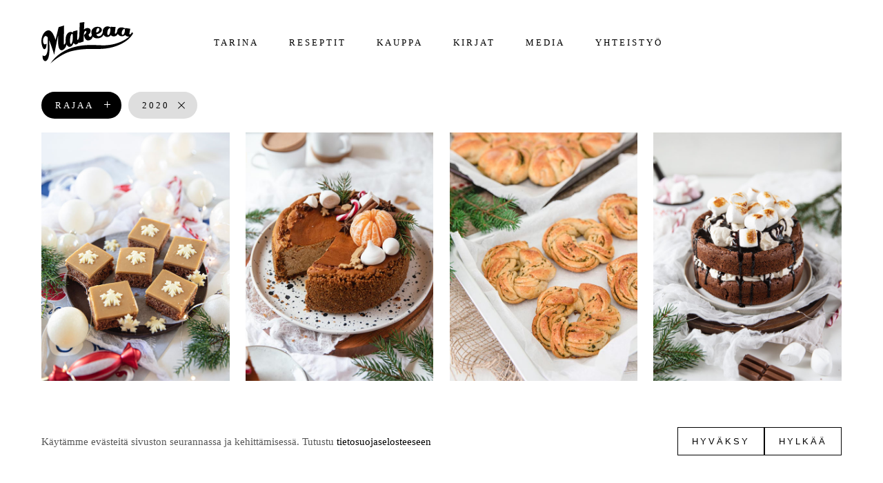

--- FILE ---
content_type: text/html; charset=UTF-8
request_url: https://www.makeaa.fi/reseptit/?vuosi%5B%5D=2020
body_size: 82990
content:
<!DOCTYPE html>
<html lang="fi" class="no-js" itemscope itemtype="https://schema.org/Blog">
<head>
<meta charset="UTF-8">
<meta name="viewport" content="width=device-width, initial-scale=1"><meta property="fb:app_id" content="1477413672502486" />
<link rel="preconnect" href="https://www.googletagmanager.com">
<meta name='robots' content='index, follow, max-image-preview:large, max-snippet:-1, max-video-preview:-1' />
	<style>img:is([sizes="auto" i], [sizes^="auto," i]) { contain-intrinsic-size: 3000px 1500px }</style>
	
	<!-- This site is optimized with the Yoast SEO plugin v26.2 - https://yoast.com/wordpress/plugins/seo/ -->
	<title>Reseptit - Leivontablogi Makeaa</title>
	<link rel="canonical" href="https://www.makeaa.fi/reseptit/" />
	<meta property="og:locale" content="fi_FI" />
	<meta property="og:type" content="article" />
	<meta property="og:title" content="Reseptit - Leivontablogi Makeaa" />
	<meta property="og:url" content="https://www.makeaa.fi/reseptit/" />
	<meta property="og:site_name" content="Leivontablogi Makeaa" />
	<meta property="article:modified_time" content="2018-11-14T13:13:40+00:00" />
	<meta name="twitter:card" content="summary_large_image" />
	<script type="application/ld+json" class="yoast-schema-graph">{"@context":"https://schema.org","@graph":[{"@type":"WebPage","@id":"https://www.makeaa.fi/reseptit/","url":"https://www.makeaa.fi/reseptit/","name":"Reseptit - Leivontablogi Makeaa","isPartOf":{"@id":"https://www.makeaa.fi/#website"},"datePublished":"2018-04-04T13:11:08+00:00","dateModified":"2018-11-14T13:13:40+00:00","breadcrumb":{"@id":"https://www.makeaa.fi/reseptit/#breadcrumb"},"inLanguage":"fi","potentialAction":[{"@type":"ReadAction","target":["https://www.makeaa.fi/reseptit/"]}]},{"@type":"BreadcrumbList","@id":"https://www.makeaa.fi/reseptit/#breadcrumb","itemListElement":[{"@type":"ListItem","position":1,"name":"Home","item":"https://www.makeaa.fi/"},{"@type":"ListItem","position":2,"name":"Reseptit"}]},{"@type":"WebSite","@id":"https://www.makeaa.fi/#website","url":"https://www.makeaa.fi/","name":"Leivontablogi Makeaa","description":"Liisa Westerbergin leivontablogi","publisher":{"@id":"https://www.makeaa.fi/#/schema/person/3fbf4a1c971f4d6d454bb6ea464fe748"},"potentialAction":[{"@type":"SearchAction","target":{"@type":"EntryPoint","urlTemplate":"https://www.makeaa.fi/?s={search_term_string}"},"query-input":{"@type":"PropertyValueSpecification","valueRequired":true,"valueName":"search_term_string"}}],"inLanguage":"fi"},{"@type":["Person","Organization"],"@id":"https://www.makeaa.fi/#/schema/person/3fbf4a1c971f4d6d454bb6ea464fe748","name":"Liisa Westerberg","image":{"@type":"ImageObject","inLanguage":"fi","@id":"https://www.makeaa.fi/#/schema/person/image/","url":"https://www.makeaa.fi/wp-content/uploads/www.makeaa.fi/2020/02/makeaa-logo.png","contentUrl":"https://www.makeaa.fi/wp-content/uploads/www.makeaa.fi/2020/02/makeaa-logo.png","width":1024,"height":1024,"caption":"Liisa Westerberg"},"logo":{"@id":"https://www.makeaa.fi/#/schema/person/image/"},"sameAs":["http://www.makeaa.fi"]}]}</script>
	<!-- / Yoast SEO plugin. -->


<link rel='dns-prefetch' href='//www.makeaa.fi' />
<style id='classic-theme-styles-inline-css' type='text/css'>
/*! This file is auto-generated */
.wp-block-button__link{color:#fff;background-color:#32373c;border-radius:9999px;box-shadow:none;text-decoration:none;padding:calc(.667em + 2px) calc(1.333em + 2px);font-size:1.125em}.wp-block-file__button{background:#32373c;color:#fff;text-decoration:none}
</style>
<style id='global-styles-inline-css' type='text/css'>
:root{--wp--preset--aspect-ratio--square: 1;--wp--preset--aspect-ratio--4-3: 4/3;--wp--preset--aspect-ratio--3-4: 3/4;--wp--preset--aspect-ratio--3-2: 3/2;--wp--preset--aspect-ratio--2-3: 2/3;--wp--preset--aspect-ratio--16-9: 16/9;--wp--preset--aspect-ratio--9-16: 9/16;--wp--preset--color--black: #000000;--wp--preset--color--cyan-bluish-gray: #abb8c3;--wp--preset--color--white: #ffffff;--wp--preset--color--pale-pink: #f78da7;--wp--preset--color--vivid-red: #cf2e2e;--wp--preset--color--luminous-vivid-orange: #ff6900;--wp--preset--color--luminous-vivid-amber: #fcb900;--wp--preset--color--light-green-cyan: #7bdcb5;--wp--preset--color--vivid-green-cyan: #00d084;--wp--preset--color--pale-cyan-blue: #8ed1fc;--wp--preset--color--vivid-cyan-blue: #0693e3;--wp--preset--color--vivid-purple: #9b51e0;--wp--preset--gradient--vivid-cyan-blue-to-vivid-purple: linear-gradient(135deg,rgba(6,147,227,1) 0%,rgb(155,81,224) 100%);--wp--preset--gradient--light-green-cyan-to-vivid-green-cyan: linear-gradient(135deg,rgb(122,220,180) 0%,rgb(0,208,130) 100%);--wp--preset--gradient--luminous-vivid-amber-to-luminous-vivid-orange: linear-gradient(135deg,rgba(252,185,0,1) 0%,rgba(255,105,0,1) 100%);--wp--preset--gradient--luminous-vivid-orange-to-vivid-red: linear-gradient(135deg,rgba(255,105,0,1) 0%,rgb(207,46,46) 100%);--wp--preset--gradient--very-light-gray-to-cyan-bluish-gray: linear-gradient(135deg,rgb(238,238,238) 0%,rgb(169,184,195) 100%);--wp--preset--gradient--cool-to-warm-spectrum: linear-gradient(135deg,rgb(74,234,220) 0%,rgb(151,120,209) 20%,rgb(207,42,186) 40%,rgb(238,44,130) 60%,rgb(251,105,98) 80%,rgb(254,248,76) 100%);--wp--preset--gradient--blush-light-purple: linear-gradient(135deg,rgb(255,206,236) 0%,rgb(152,150,240) 100%);--wp--preset--gradient--blush-bordeaux: linear-gradient(135deg,rgb(254,205,165) 0%,rgb(254,45,45) 50%,rgb(107,0,62) 100%);--wp--preset--gradient--luminous-dusk: linear-gradient(135deg,rgb(255,203,112) 0%,rgb(199,81,192) 50%,rgb(65,88,208) 100%);--wp--preset--gradient--pale-ocean: linear-gradient(135deg,rgb(255,245,203) 0%,rgb(182,227,212) 50%,rgb(51,167,181) 100%);--wp--preset--gradient--electric-grass: linear-gradient(135deg,rgb(202,248,128) 0%,rgb(113,206,126) 100%);--wp--preset--gradient--midnight: linear-gradient(135deg,rgb(2,3,129) 0%,rgb(40,116,252) 100%);--wp--preset--font-size--small: 13px;--wp--preset--font-size--medium: 20px;--wp--preset--font-size--large: 36px;--wp--preset--font-size--x-large: 42px;--wp--preset--spacing--20: 0.44rem;--wp--preset--spacing--30: 0.67rem;--wp--preset--spacing--40: 1rem;--wp--preset--spacing--50: 1.5rem;--wp--preset--spacing--60: 2.25rem;--wp--preset--spacing--70: 3.38rem;--wp--preset--spacing--80: 5.06rem;--wp--preset--shadow--natural: 6px 6px 9px rgba(0, 0, 0, 0.2);--wp--preset--shadow--deep: 12px 12px 50px rgba(0, 0, 0, 0.4);--wp--preset--shadow--sharp: 6px 6px 0px rgba(0, 0, 0, 0.2);--wp--preset--shadow--outlined: 6px 6px 0px -3px rgba(255, 255, 255, 1), 6px 6px rgba(0, 0, 0, 1);--wp--preset--shadow--crisp: 6px 6px 0px rgba(0, 0, 0, 1);}:where(.is-layout-flex){gap: 0.5em;}:where(.is-layout-grid){gap: 0.5em;}body .is-layout-flex{display: flex;}.is-layout-flex{flex-wrap: wrap;align-items: center;}.is-layout-flex > :is(*, div){margin: 0;}body .is-layout-grid{display: grid;}.is-layout-grid > :is(*, div){margin: 0;}:where(.wp-block-columns.is-layout-flex){gap: 2em;}:where(.wp-block-columns.is-layout-grid){gap: 2em;}:where(.wp-block-post-template.is-layout-flex){gap: 1.25em;}:where(.wp-block-post-template.is-layout-grid){gap: 1.25em;}.has-black-color{color: var(--wp--preset--color--black) !important;}.has-cyan-bluish-gray-color{color: var(--wp--preset--color--cyan-bluish-gray) !important;}.has-white-color{color: var(--wp--preset--color--white) !important;}.has-pale-pink-color{color: var(--wp--preset--color--pale-pink) !important;}.has-vivid-red-color{color: var(--wp--preset--color--vivid-red) !important;}.has-luminous-vivid-orange-color{color: var(--wp--preset--color--luminous-vivid-orange) !important;}.has-luminous-vivid-amber-color{color: var(--wp--preset--color--luminous-vivid-amber) !important;}.has-light-green-cyan-color{color: var(--wp--preset--color--light-green-cyan) !important;}.has-vivid-green-cyan-color{color: var(--wp--preset--color--vivid-green-cyan) !important;}.has-pale-cyan-blue-color{color: var(--wp--preset--color--pale-cyan-blue) !important;}.has-vivid-cyan-blue-color{color: var(--wp--preset--color--vivid-cyan-blue) !important;}.has-vivid-purple-color{color: var(--wp--preset--color--vivid-purple) !important;}.has-black-background-color{background-color: var(--wp--preset--color--black) !important;}.has-cyan-bluish-gray-background-color{background-color: var(--wp--preset--color--cyan-bluish-gray) !important;}.has-white-background-color{background-color: var(--wp--preset--color--white) !important;}.has-pale-pink-background-color{background-color: var(--wp--preset--color--pale-pink) !important;}.has-vivid-red-background-color{background-color: var(--wp--preset--color--vivid-red) !important;}.has-luminous-vivid-orange-background-color{background-color: var(--wp--preset--color--luminous-vivid-orange) !important;}.has-luminous-vivid-amber-background-color{background-color: var(--wp--preset--color--luminous-vivid-amber) !important;}.has-light-green-cyan-background-color{background-color: var(--wp--preset--color--light-green-cyan) !important;}.has-vivid-green-cyan-background-color{background-color: var(--wp--preset--color--vivid-green-cyan) !important;}.has-pale-cyan-blue-background-color{background-color: var(--wp--preset--color--pale-cyan-blue) !important;}.has-vivid-cyan-blue-background-color{background-color: var(--wp--preset--color--vivid-cyan-blue) !important;}.has-vivid-purple-background-color{background-color: var(--wp--preset--color--vivid-purple) !important;}.has-black-border-color{border-color: var(--wp--preset--color--black) !important;}.has-cyan-bluish-gray-border-color{border-color: var(--wp--preset--color--cyan-bluish-gray) !important;}.has-white-border-color{border-color: var(--wp--preset--color--white) !important;}.has-pale-pink-border-color{border-color: var(--wp--preset--color--pale-pink) !important;}.has-vivid-red-border-color{border-color: var(--wp--preset--color--vivid-red) !important;}.has-luminous-vivid-orange-border-color{border-color: var(--wp--preset--color--luminous-vivid-orange) !important;}.has-luminous-vivid-amber-border-color{border-color: var(--wp--preset--color--luminous-vivid-amber) !important;}.has-light-green-cyan-border-color{border-color: var(--wp--preset--color--light-green-cyan) !important;}.has-vivid-green-cyan-border-color{border-color: var(--wp--preset--color--vivid-green-cyan) !important;}.has-pale-cyan-blue-border-color{border-color: var(--wp--preset--color--pale-cyan-blue) !important;}.has-vivid-cyan-blue-border-color{border-color: var(--wp--preset--color--vivid-cyan-blue) !important;}.has-vivid-purple-border-color{border-color: var(--wp--preset--color--vivid-purple) !important;}.has-vivid-cyan-blue-to-vivid-purple-gradient-background{background: var(--wp--preset--gradient--vivid-cyan-blue-to-vivid-purple) !important;}.has-light-green-cyan-to-vivid-green-cyan-gradient-background{background: var(--wp--preset--gradient--light-green-cyan-to-vivid-green-cyan) !important;}.has-luminous-vivid-amber-to-luminous-vivid-orange-gradient-background{background: var(--wp--preset--gradient--luminous-vivid-amber-to-luminous-vivid-orange) !important;}.has-luminous-vivid-orange-to-vivid-red-gradient-background{background: var(--wp--preset--gradient--luminous-vivid-orange-to-vivid-red) !important;}.has-very-light-gray-to-cyan-bluish-gray-gradient-background{background: var(--wp--preset--gradient--very-light-gray-to-cyan-bluish-gray) !important;}.has-cool-to-warm-spectrum-gradient-background{background: var(--wp--preset--gradient--cool-to-warm-spectrum) !important;}.has-blush-light-purple-gradient-background{background: var(--wp--preset--gradient--blush-light-purple) !important;}.has-blush-bordeaux-gradient-background{background: var(--wp--preset--gradient--blush-bordeaux) !important;}.has-luminous-dusk-gradient-background{background: var(--wp--preset--gradient--luminous-dusk) !important;}.has-pale-ocean-gradient-background{background: var(--wp--preset--gradient--pale-ocean) !important;}.has-electric-grass-gradient-background{background: var(--wp--preset--gradient--electric-grass) !important;}.has-midnight-gradient-background{background: var(--wp--preset--gradient--midnight) !important;}.has-small-font-size{font-size: var(--wp--preset--font-size--small) !important;}.has-medium-font-size{font-size: var(--wp--preset--font-size--medium) !important;}.has-large-font-size{font-size: var(--wp--preset--font-size--large) !important;}.has-x-large-font-size{font-size: var(--wp--preset--font-size--x-large) !important;}
:where(.wp-block-post-template.is-layout-flex){gap: 1.25em;}:where(.wp-block-post-template.is-layout-grid){gap: 1.25em;}
:where(.wp-block-columns.is-layout-flex){gap: 2em;}:where(.wp-block-columns.is-layout-grid){gap: 2em;}
:root :where(.wp-block-pullquote){font-size: 1.5em;line-height: 1.6;}
</style>
<link rel='stylesheet' id='dashicons-css' href='https://www.makeaa.fi/wp-includes/css/dashicons.min.css?ver=6.8.3' type='text/css' media='all' />
<link rel='stylesheet' id='brands-styles-css' href='https://www.makeaa.fi/wp-content/plugins/woocommerce/assets/css/brands.css?ver=10.3.3' type='text/css' media='all' />
<link rel='shortlink' href='https://www.makeaa.fi/?p=4291' />
<style></style>            <style type="text/css">
                .paytrail-provider-group {
                    background-color: #ebebeb !important;
                    color: #515151 !important;
                }
                .paytrail-provider-group.selected {
                    background-color: #33798d !important;
                    color: #ffffff !important;
                }
                .paytrail-provider-group.selected div {
                    color: #ffffff !important;
                }
                .paytrail-provider-group:hover {
                    background-color: #d0d0d0 !important;
                    color: #515151 !important;
                }
                .paytrail-provider-group.selected:hover {
                    background-color: #33798d !important;
                    color: #ffffff !important;
                }
                .woocommerce-checkout #payment .paytrail-woocommerce-payment-fields--list-item--input:checked+.paytrail-woocommerce-payment-fields--list-item--wrapper, .woocommerce-checkout #payment .paytrail-woocommerce-payment-fields--list-item:hover .paytrail-woocommerce-payment-fields--list-item--wrapper {
                    border: 2px solid #33798d !important;
                }
                .woocommerce-checkout #payment ul.payment_methods li.paytrail-woocommerce-payment-fields--list-item .paytrail-woocommerce-payment-fields--list-item--wrapper:hover {
                    border: 2px solid #5399ad !important;
                }
            </style>
        <style>body {
  opacity: 0;
}
</style>
		<link rel="preload" href="https://www.makeaa.fi/wp-content/themes/makeaav3/fonts/makeaa.woff" as="font" crossorigin>
	<style>
	@font-face {
		font-family: 'makeaa';
		font-style: normal;
		font-weight: normal;
		font-display: swap;
		src: url('https://www.makeaa.fi/wp-content/themes/makeaav3/fonts/makeaa.woff') format('truetype');
	}
	</style>
	<link rel="stylesheet" href="https://www.makeaa.fi/wp-content/themes/makeaav3/style.css?ver=3.2" media="print" onload="this.media='all'; this.onload=null;">  <link rel="stylesheet" type="text/css" media="print" href="https://www.makeaa.fi/wp-content/themes/makeaav3/print.css?ver=2" />
	<noscript>
		<link rel="stylesheet" href="https://www.makeaa.fi/wp-content/themes/makeaav3/style.css?ver=3.2">
		<link rel="stylesheet" href="https://www.makeaa.fi/wp-content/themes/makeaav3/noscript.css?ver=3.2">
	</noscript>
		<style>
	ul.menu li {
			list-style-image: none;
			list-style-type: none;
	}
	</style>
	<link rel="shortcut icon" type="image/png" href="https://www.makeaa.fi/wp-content/themes/makeaav3/images/favicon-96x96.png?v=2">
<link rel="apple-touch-icon" href="https://www.makeaa.fi/wp-content/themes/makeaav3/images/apple-touch-57x57.png?v=2">
<link rel="apple-touch-icon" sizes="76x76" href="https://www.makeaa.fi/wp-content/themes/makeaav3/images/apple-touch-76x76.png?v=2">
<link rel="apple-touch-icon" sizes="120x120" href="https://www.makeaa.fi/wp-content/themes/makeaav3/images/apple-touch-120x120.png?v=2">
<link rel="apple-touch-icon" sizes="152x152" href="https://www.makeaa.fi/wp-content/themes/makeaav3/images/apple-touch-152x152.png?v=2">
<link rel="apple-touch-icon-precomposed" href="https://www.makeaa.fi/wp-content/themes/makeaav3/images/apple-touch-57x57.png?v=2">
<link rel="alternate" type="application/rss+xml" title="Leivontablogi Makeaa RSS Feed" href="https://www.makeaa.fi/feed/" />
<link rel="alternate" type="application/atom+xml" title="Leivontablogi Makeaa Atom Feed" href="https://www.makeaa.fi/feed/atom/" />
<script>
window.dataLayer = window.dataLayer || [];
function gtag(){dataLayer.push(arguments);}
gtag('consent', 'default', {
  'ad_storage': 'denied',
  'ad_user_data': 'denied',
  'ad_personalization': 'denied',
  'analytics_storage': 'denied',
  'wait_for_update': 500,
});
</script>
<script async src="https://www.googletagmanager.com/gtag/js?id=G-7V336XV11N"></script>
<script>
  window.dataLayer = window.dataLayer || [];
  function gtag(){dataLayer.push(arguments);}
  gtag('js', new Date());
  gtag('config', 'G-7V336XV11N');
</script>
</head>
<body class="wp-singular page-template page-template-page-templates page-template-page-list page-template-page-templatespage-list-php page page-id-4291 wp-theme-makeaav3 theme-makeaav3 page-reseptit">
<div id="wrap">
    <div id="top-menu">
        <div id="top-menu-container">
            <div class="menu-toggle-button"><div class='menu-icon'></div></div>
            <div id="top-menu-menu-container">
                <div class="top-logo"><a href="/" aria-label="Logo"><span class="icon"></span></a></div>
                <div class="widget_nav_menu top-menu">
                    <div class="menu-paavalikko-container"><ul id="menu-paavalikko" class="menu"><li id="menu-item-2940" class="menu-item menu-item-type-post_type menu-item-object-page first menu-item-2940"><a href="https://www.makeaa.fi/tarina/">Tarina</a></li>
<li id="menu-item-4827" class="menu-item menu-item-type-post_type menu-item-object-page current-menu-item page_item page-item-4291 current_page_item menu-item-has-children menu-item-4827"><a href="https://www.makeaa.fi/reseptit/" aria-current="page">Reseptit</a>
<ul class="sub-menu">
	<li id="menu-item-4660" class="menu-item menu-item-type-taxonomy menu-item-object-category col-3-first menu-item-4660"><a href="https://www.makeaa.fi/reseptit/?kategoria%5B%5D=joulu">Joulu</a></li>
	<li id="menu-item-2865" class="menu-item menu-item-type-taxonomy menu-item-object-category menu-item-2865"><a href="https://www.makeaa.fi/reseptit/?kategoria%5B%5D=juustokakut">Juustokakut</a></li>
	<li id="menu-item-3056" class="menu-item menu-item-type-taxonomy menu-item-object-category col-3-last menu-item-3056"><a href="https://www.makeaa.fi/reseptit/?kategoria%5B%5D=jalkiruoat">Jälkiruoat</a></li>
	<li id="menu-item-2867" class="menu-item menu-item-type-taxonomy menu-item-object-category col-3-first menu-item-2867"><a href="https://www.makeaa.fi/reseptit/?kategoria%5B%5D=kahvikakut">Kahvikakut</a></li>
	<li id="menu-item-2868" class="menu-item menu-item-type-taxonomy menu-item-object-category menu-item-2868"><a href="https://www.makeaa.fi/reseptit/?kategoria%5B%5D=keksit">Keksit</a></li>
	<li id="menu-item-2869" class="menu-item menu-item-type-taxonomy menu-item-object-category col-3-last menu-item-2869"><a href="https://www.makeaa.fi/reseptit/?kategoria%5B%5D=kuppikakut">Kuppikakut</a></li>
	<li id="menu-item-2870" class="menu-item menu-item-type-taxonomy menu-item-object-category col-3-first menu-item-2870"><a href="https://www.makeaa.fi/reseptit/?kategoria%5B%5D=leivat">Leivät</a></li>
	<li id="menu-item-3169" class="menu-item menu-item-type-taxonomy menu-item-object-category menu-item-3169"><a href="https://www.makeaa.fi/reseptit/?kategoria%5B%5D=makeiset">Makeiset</a></li>
	<li id="menu-item-2871" class="menu-item menu-item-type-taxonomy menu-item-object-category col-3-last menu-item-2871"><a href="https://www.makeaa.fi/reseptit/?kategoria%5B%5D=muut">Muut</a></li>
	<li id="menu-item-2872" class="menu-item menu-item-type-taxonomy menu-item-object-category col-3-first menu-item-2872"><a href="https://www.makeaa.fi/reseptit/?kategoria%5B%5D=piirakat">Piirakat</a></li>
	<li id="menu-item-2873" class="menu-item menu-item-type-taxonomy menu-item-object-category menu-item-2873"><a href="https://www.makeaa.fi/reseptit/?kategoria%5B%5D=pullat">Pullat</a></li>
	<li id="menu-item-2874" class="menu-item menu-item-type-taxonomy menu-item-object-category col-3-last menu-item-2874"><a href="https://www.makeaa.fi/reseptit/?kategoria%5B%5D=taytekakut">Täytekakut</a></li>
</ul>
</li>
<li id="menu-item-8420" class="menu-item menu-item-type-post_type menu-item-object-page menu-item-8420"><a href="https://www.makeaa.fi/kauppa/">Kauppa</a></li>
<li id="menu-item-2941" class="menu-item menu-item-type-post_type menu-item-object-page menu-item-2941"><a href="https://www.makeaa.fi/kirjat/">Kirjat</a></li>
<li id="menu-item-2944" class="menu-item menu-item-type-post_type menu-item-object-page menu-item-2944"><a href="https://www.makeaa.fi/media/">Media</a></li>
<li id="menu-item-3141" class="menu-item menu-item-type-post_type menu-item-object-page last menu-item-3141"><a href="https://www.makeaa.fi/yhteistyo/">Yhteistyö</a></li>
</ul></div>                </div>
                <div class="widget_search">
                    

<form role="search" method="get" class="search-form" action="https://www.makeaa.fi/">
    <button class="search-submit" aria-label="Haku"><span class="icon icon-search"></span></button>
	<label class="screen-reader-text" for="search-form-6970821bd0f8d">Haku</label><input type="search" id="search-form-6970821bd0f8d" class="search-field" placeholder="Hae blogista" value="" name="s" />
</form>
                </div>
            </div>
        </div>
    </div>
<div id="primary" class="content-area">
	<main id="main" class="site-main" role="main">
        <div id="filter-area-container"></div>
	</main>
</div>
<div id="footer">
    <div id="footer-archives"><h2>Blogiarkisto</h2><ul>	<li><a href='https://www.makeaa.fi/reseptit/?vuosi%5B%5D=2025'>2025</a><span class='separator'>/</span></li>
	<li><a href='https://www.makeaa.fi/reseptit/?vuosi%5B%5D=2024'>2024</a><span class='separator'>/</span></li>
	<li><a href='https://www.makeaa.fi/reseptit/?vuosi%5B%5D=2023'>2023</a><span class='separator'>/</span></li>
	<li><a href='https://www.makeaa.fi/reseptit/?vuosi%5B%5D=2022'>2022</a><span class='separator'>/</span></li>
	<li><a href='https://www.makeaa.fi/reseptit/?vuosi%5B%5D=2021'>2021</a><span class='separator'>/</span></li>
	<li><a href='https://www.makeaa.fi/reseptit/?vuosi%5B%5D=2020'>2020</a><span class='separator'>/</span></li>
	<li><a href='https://www.makeaa.fi/reseptit/?vuosi%5B%5D=2019'>2019</a><span class='separator'>/</span></li>
	<li><a href='https://www.makeaa.fi/reseptit/?vuosi%5B%5D=2018'>2018</a><span class='separator'>/</span></li>
	<li><a href='https://www.makeaa.fi/reseptit/?vuosi%5B%5D=2017'>2017</a><span class='separator'>/</span></li>
	<li><a href='https://www.makeaa.fi/reseptit/?vuosi%5B%5D=2016'>2016</a><span class='separator'>/</span></li>
	<li><a href='https://www.makeaa.fi/reseptit/?vuosi%5B%5D=2015'>2015</a><span class='separator'>/</span></li>
	<li><a href='https://www.makeaa.fi/reseptit/?vuosi%5B%5D=2014'>2014</a><span class='separator'>/</span></li>
	<li><a href='https://www.makeaa.fi/reseptit/?vuosi%5B%5D=2013'>2013</a><span class='separator'>/</span></li>
	<li><a href='https://www.makeaa.fi/reseptit/?vuosi%5B%5D=2012'>2012</a><span class='separator'>/</span></li>
	<li><a href='https://www.makeaa.fi/reseptit/?vuosi%5B%5D=2011'>2011</a><span class='separator'>/</span></li>
</ul></div>
    

<form role="search" method="get" class="search-form" action="https://www.makeaa.fi/">
    <button class="search-submit" aria-label="Haku"><span class="icon icon-search"></span></button>
	<label class="screen-reader-text" for="search-form-6970821bd1918">Haku</label><input type="search" id="search-form-6970821bd1918" class="search-field" placeholder="Hae blogista" value="" name="s" />
</form>
</div>

<div id="copyright"><h2>&copy; Makeaa.fi<span class="separator">/</span>Liisa Westerberg<span class="separator">/</span><a href="mailto:liisa@makeaa.fi">Ota yhteyttä</a><span class='separator'>/</span><a href="/tietosuojaseloste/">Tietosuojaseloste</a><span class='separator'>/</span><a href="/tilaus-ja-toimitusehdot/">Tilaus- ja toimitusehdot</a></h2></div>

</div>

<div class="sivusto-block sivusto-block-consent consent-container align wp-block-sivusto-consent">
  <div class="sivusto-consent__content">
    <div class="sivusto-consent__text">
      <p>Käytämme evästeitä sivuston seurannassa ja kehittämisessä. Tutustu <a href="https://www.makeaa.fi/tietosuojaseloste/" target="_blank">tietosuojaselosteeseen</a></p>
    </div>
    <div class="sivusto-consent__buttons">
      <button type="button" class="button sivusto-consent__button consent-agree">Hyväksy</button>
      <button type="button" class="button sivusto-consent__button consent-disagree is-style-outline">Hylkää</button>
    </div>
  </div>
</div>

<script type="speculationrules">
{"prefetch":[{"source":"document","where":{"and":[{"href_matches":"\/*"},{"not":{"href_matches":["\/wp-*.php","\/wp-admin\/*","\/wp-content\/uploads\/www.makeaa.fi\/*","\/wp-content\/*","\/wp-content\/plugins\/*","\/wp-content\/themes\/makeaav3\/*","\/*\\?(.+)"]}},{"not":{"selector_matches":"a[rel~=\"nofollow\"]"}},{"not":{"selector_matches":".no-prefetch, .no-prefetch a"}}]},"eagerness":"conservative"}]}
</script>
<link rel='stylesheet' id='wc-blocks-style-css' href='https://www.makeaa.fi/wp-content/plugins/woocommerce/assets/client/blocks/wc-blocks.css?ver=wc-10.3.3' type='text/css' media='all' />
<script type="text/javascript" id="inline.js-js-after">
/* <![CDATA[ */
var settings={"jsDir":"https:\/\/www.makeaa.fi\/wp-content\/themes\/makeaav3\/js\/dist\/","mainJs":"main.mjs?ver=1.1","addInitializedHtmlClass":1,"data":{"post-id":4291,"upload-baseurl":"https:\/\/www.makeaa.fi\/wp-content\/uploads\/www.makeaa.fi\/"}};var p=settings.data||{},v=p["upload-baseurl"]||"",y=settings.mediumMediaMaxWidth||768;var f=new Image;function t(t){var d=!(!t||"load"!==t.type)&&1===f.width;function e(t,e){var a=t.getAttribute(e?"data-src-medium-relative":"data-src-relative");return a?v+a+(d&&parseInt(t.getAttribute(e?"data-src-medium-has-webp":"data-src-has-webp"))?".webp":""):null}for(var a,i,r=document.querySelectorAll('img[loading="eager"]'),s=0;s<r.length;s++)(c=e(A=r[s]))&&(m=e(A,!0),i=A.getAttribute("data-width-medium"),a=A.getAttribute("width"),m&&i&&a&&(A.srcset=m+" "+i+"w, "+c+" "+a+"w"),A.src=c,i=A.getAttribute("data-alt"))&&A.setAttribute("alt",i);for(var l=document.querySelectorAll('div[data-bg-loading="eager"]'),n=null,u=(0<l.length&&(n=y&&window.matchMedia?window.matchMedia("(max-width: "+y+"px)"):null),"lazy-load-target"),s=0;s<l.length;s++){var A,o,c=e(A=l[s]),m=e(A,!0);(c||m)&&(o=n&&n.matches?m||c:c||m)&&(((A.classList.contains(u)?null:A.querySelector("."+u))||A).style.backgroundImage="url("+o+")",A.setAttribute("data-loaded",!0))}var t=document.documentElement,t=(settings.addWebPHtmlClass&&t.classList.add(d?"webp":"no-webp"),settings.addInitializedHtmlClass&&t.classList.add("site-initialized"),d),g=settings.jsDir+settings.mainJs;if(g&&""!==g){for(var b=document.createElement("script"),w=(b.id="mainjs",b.src=g,b.type="module",b.defer=!0,b.setAttribute("data-webp",t?1:0),Object.keys(p)),h=0;h<w.length;h++)b.setAttribute("data-"+w[h],p[w[h]]);document.body.appendChild(b)}}f.onerror=t,f.onload=t,f.src="[data-uri]";
/* ]]> */
</script>
<script type="text/javascript" id="filters.js-js-before">
/* <![CDATA[ */
window.availableFilters={"kategoria":{"label":"Kategoria","type":"kategoria","length":25,"options":{"73":{"i":0,"label":"Halloween","value":73,"url-value":"halloween"},"74":{"i":1,"label":"Joulu","value":74,"url-value":"joulu"},"71":{"i":2,"label":"Juhlat","value":71,"url-value":"juhlat"},"21":{"i":3,"label":"Juustokakut","value":21,"url-value":"juustokakut"},"76":{"i":4,"label":"J\u00e4lkiruoat","value":76,"url-value":"jalkiruoat"},"43":{"i":5,"label":"Kahvikakut","value":43,"url-value":"kahvikakut"},"68":{"i":6,"label":"Keksit","value":68,"url-value":"keksit"},"16":{"i":7,"label":"Kuppikakut","value":16,"url-value":"kuppikakut"},"201":{"i":8,"label":"K\u00e4\u00e4retortut","value":201,"url-value":"kaaretortut"},"117":{"i":9,"label":"Leivonnan perusteet","value":117,"url-value":"leivonnan-perusteet"},"27":{"i":10,"label":"Leiv\u00e4t","value":27,"url-value":"leivat"},"75":{"i":11,"label":"Lifestyle","value":75,"url-value":"lifestyle"},"77":{"i":12,"label":"Makeiset","value":77,"url-value":"makeiset"},"65":{"i":13,"label":"Muut","value":65,"url-value":"muut"},"206":{"i":14,"label":"Peltileivonnaiset","value":206,"url-value":"peltileivonnaiset"},"48":{"i":15,"label":"Piirakat","value":48,"url-value":"piirakat"},"67":{"i":16,"label":"Pullat","value":67,"url-value":"pullat"},"81":{"i":17,"label":"P\u00e4\u00e4si\u00e4inen","value":81,"url-value":"paasiainen"},"72":{"i":18,"label":"Sesonki","value":72,"url-value":"sesonki"},"125":{"i":19,"label":"Suolaiset tarjottavat","value":125,"url-value":"suolaiset-tarjottavat"},"38":{"i":20,"label":"T\u00e4ytekakut","value":38,"url-value":"taytekakut"},"85":{"i":21,"label":"Vappu","value":85,"url-value":"vappu"},"78":{"i":22,"label":"Yhteisty\u00f6","value":78,"url-value":"yhteistyo"},"1":{"i":23,"label":"Yleinen","value":1,"url-value":"yleinen"},"127":{"i":24,"label":"\u00c4itienp\u00e4iv\u00e4","value":127,"url-value":"aitienpaiva"}},"buttonsVisible":4},"avainsana":{"label":"Avainsana","type":"avainsana","length":130,"options":{"35":{"i":0,"label":"ananas","value":35,"url-value":"ananas"},"88":{"i":1,"label":"appelsiini","value":88,"url-value":"appelsiini"},"54":{"i":2,"label":"aprikoosi","value":54,"url-value":"aprikoosi"},"122":{"i":3,"label":"banaani","value":122,"url-value":"banaani"},"135":{"i":4,"label":"blondie","value":135,"url-value":"blondie"},"90":{"i":5,"label":"brownie","value":90,"url-value":"brownie"},"209":{"i":6,"label":"cookie","value":209,"url-value":"cookie"},"172":{"i":7,"label":"croissant","value":172,"url-value":"croissant"},"84":{"i":8,"label":"donitsi","value":84,"url-value":"donitsi"},"139":{"i":9,"label":"fudge","value":139,"url-value":"fudge"},"169":{"i":10,"label":"gl\u00f6gi","value":169,"url-value":"glogi"},"98":{"i":11,"label":"halloween","value":98,"url-value":"halloween"},"176":{"i":12,"label":"hampurilaiset","value":176,"url-value":"hampurilaiset"},"181":{"i":13,"label":"inkiv\u00e4\u00e4ri","value":181,"url-value":"inkivaari"},"186":{"i":14,"label":"island cake","value":186,"url-value":"island-cake"},"142":{"i":15,"label":"is\u00e4np\u00e4iv\u00e4","value":142,"url-value":"isanpaiva"},"138":{"i":16,"label":"itsen\u00e4isyysp\u00e4iv\u00e4","value":138,"url-value":"itsenaisyyspaiva"},"184":{"i":17,"label":"joulu","value":184,"url-value":"joulu"},"106":{"i":18,"label":"joulukakku","value":106,"url-value":"joulukakku"},"167":{"i":19,"label":"joulukalenteri","value":167,"url-value":"joulukalenteri"},"191":{"i":20,"label":"joulutorttu","value":191,"url-value":"joulutorttu"},"207":{"i":21,"label":"joulutortut","value":207,"url-value":"joulutortut"},"129":{"i":22,"label":"juhannus","value":129,"url-value":"juhannus"},"185":{"i":23,"label":"juusto","value":185,"url-value":"juusto"},"24":{"i":24,"label":"juustokakku","value":24,"url-value":"juustokakku"},"87":{"i":25,"label":"j\u00e4lkiruoka","value":87,"url-value":"jalkiruoka"},"86":{"i":26,"label":"j\u00e4\u00e4tel\u00f6","value":86,"url-value":"jaatelo"},"177":{"i":27,"label":"kaakao","value":177,"url-value":"kaakao"},"114":{"i":28,"label":"kahvi","value":114,"url-value":"kahvi"},"198":{"i":29,"label":"kakkukolmikko","value":198,"url-value":"kakkukolmikko"},"108":{"i":30,"label":"kaneli","value":108,"url-value":"kaneli"},"140":{"i":31,"label":"karkit","value":140,"url-value":"karkit"},"183":{"i":32,"label":"keksi","value":183,"url-value":"keksi"},"101":{"i":33,"label":"keksit","value":101,"url-value":"keksit"},"130":{"i":34,"label":"kes\u00e4","value":130,"url-value":"kesa"},"132":{"i":35,"label":"kes\u00e4kurpitsa","value":132,"url-value":"kesakurpitsa"},"193":{"i":36,"label":"kinder","value":193,"url-value":"kinder"},"141":{"i":37,"label":"kinuksi","value":141,"url-value":"kinuksi"},"91":{"i":38,"label":"kinuski","value":91,"url-value":"kinuski"},"112":{"i":39,"label":"klassikot","value":112,"url-value":"klassikot"},"204":{"i":40,"label":"klementiini","value":204,"url-value":"klementiini"},"44":{"i":41,"label":"kookos","value":44,"url-value":"kookos"},"82":{"i":42,"label":"korvapuusti","value":82,"url-value":"korvapuusti"},"34":{"i":43,"label":"kotij\u00e4\u00e4tel\u00f6","value":34,"url-value":"kotijaatelo"},"30":{"i":44,"label":"kuitupitoinen","value":30,"url-value":"kuitupitoinen"},"118":{"i":45,"label":"k\u00e4\u00e4retorttu","value":118,"url-value":"kaaretorttu"},"60":{"i":46,"label":"lakritsi","value":60,"url-value":"lakritsi"},"170":{"i":47,"label":"laskiainen","value":170,"url-value":"laskiainen"},"173":{"i":48,"label":"laskiaispulla","value":173,"url-value":"laskiaispulla"},"42":{"i":49,"label":"lastenkakku","value":42,"url-value":"lastenkakku"},"208":{"i":50,"label":"lehtitaikina","value":208,"url-value":"lehtitaikina"},"29":{"i":51,"label":"leip\u00e4","value":29,"url-value":"leipa"},"119":{"i":52,"label":"leivo lasten kanssa","value":119,"url-value":"leivo-lasten-kanssa"},"111":{"i":53,"label":"leivos","value":111,"url-value":"leivos"},"61":{"i":54,"label":"lemon curd","value":61,"url-value":"lemon-curd"},"205":{"i":55,"label":"lime","value":205,"url-value":"lime"},"199":{"i":56,"label":"lohi","value":199,"url-value":"lohi"},"200":{"i":57,"label":"luumu","value":200,"url-value":"luumu"},"203":{"i":58,"label":"mandariini","value":203,"url-value":"mandariini"},"179":{"i":59,"label":"mango","value":179,"url-value":"mango"},"22":{"i":60,"label":"mansikka","value":22,"url-value":"mansikka"},"49":{"i":61,"label":"manteli","value":49,"url-value":"manteli"},"93":{"i":62,"label":"marenki","value":93,"url-value":"marenki"},"120":{"i":63,"label":"minttu","value":120,"url-value":"minttu"},"105":{"i":64,"label":"mokkapala","value":105,"url-value":"mokkapala"},"123":{"i":65,"label":"mokkapalat","value":123,"url-value":"mokkapalat"},"144":{"i":66,"label":"muffini","value":144,"url-value":"muffini"},"19":{"i":67,"label":"muffinssi","value":19,"url-value":"muffinssi"},"202":{"i":68,"label":"munkit","value":202,"url-value":"munkit"},"96":{"i":69,"label":"mustaherukka","value":96,"url-value":"mustaherukka"},"57":{"i":70,"label":"mustikka","value":57,"url-value":"mustikka"},"136":{"i":71,"label":"mutakakku","value":136,"url-value":"mutakakku"},"52":{"i":72,"label":"mysli","value":52,"url-value":"mysli"},"124":{"i":73,"label":"m\u00e4mmi","value":124,"url-value":"mammi"},"99":{"i":74,"label":"napostelu","value":99,"url-value":"napostelu"},"20":{"i":75,"label":"nopea","value":20,"url-value":"nopea"},"174":{"i":76,"label":"nougat","value":174,"url-value":"nougat"},"17":{"i":77,"label":"omena","value":17,"url-value":"omena"},"182":{"i":78,"label":"pannukakku","value":182,"url-value":"pannukakku"},"197":{"i":79,"label":"passion","value":197,"url-value":"passion"},"28":{"i":80,"label":"patonki","value":28,"url-value":"patonki"},"109":{"i":81,"label":"pavlova","value":109,"url-value":"pavlova"},"31":{"i":82,"label":"pellavansiemen","value":31,"url-value":"pellavansiemen"},"189":{"i":83,"label":"peltipiirakka","value":189,"url-value":"peltipiirakka"},"36":{"i":84,"label":"persikka","value":36,"url-value":"persikka"},"50":{"i":85,"label":"piirakka","value":50,"url-value":"piirakka"},"103":{"i":86,"label":"pikeeri","value":103,"url-value":"pikeeri"},"100":{"i":87,"label":"pikkuleiv\u00e4t","value":100,"url-value":"pikkuleivat"},"102":{"i":88,"label":"piparkakku","value":102,"url-value":"piparkakku"},"104":{"i":89,"label":"piparkakkutalo","value":104,"url-value":"piparkakkutalo"},"195":{"i":90,"label":"porkkana","value":195,"url-value":"porkkana"},"194":{"i":91,"label":"porkkanakakku","value":194,"url-value":"porkkanakakku"},"178":{"i":92,"label":"prinsessakakku","value":178,"url-value":"prinsessakakku"},"83":{"i":93,"label":"pulla","value":83,"url-value":"pulla"},"134":{"i":94,"label":"punaherukka","value":134,"url-value":"punaherukka"},"97":{"i":95,"label":"puolukka","value":97,"url-value":"puolukka"},"131":{"i":96,"label":"p\u00e4hkin\u00e4","value":131,"url-value":"pahkina"},"51":{"i":97,"label":"p\u00e4hkin\u00e4t","value":51,"url-value":"pahkinat"},"18":{"i":98,"label":"p\u00e4\u00e4ryn\u00e4","value":18,"url-value":"paaryna"},"175":{"i":99,"label":"p\u00e4\u00e4si\u00e4inen","value":175,"url-value":"paasiainen"},"41":{"i":100,"label":"rahka","value":41,"url-value":"rahka"},"26":{"i":101,"label":"raikas","value":26,"url-value":"raikas"},"23":{"i":102,"label":"raparperi","value":23,"url-value":"raparperi"},"192":{"i":103,"label":"runeb","value":192,"url-value":"runeb"},"171":{"i":104,"label":"Runeberginp\u00e4iv\u00e4","value":171,"url-value":"runeberginpaiva"},"53":{"i":105,"label":"rusina","value":53,"url-value":"rusina"},"187":{"i":106,"label":"saarikakku","value":187,"url-value":"saarikakku"},"133":{"i":107,"label":"sadonkorjuu","value":133,"url-value":"sadonkorjuu"},"143":{"i":108,"label":"salmiakki","value":143,"url-value":"salmiakki"},"40":{"i":109,"label":"sitruuna","value":40,"url-value":"sitruuna"},"56":{"i":110,"label":"suklaa","value":56,"url-value":"suklaa"},"89":{"i":111,"label":"Suolainen piirakka","value":89,"url-value":"suolainen-piirakka"},"110":{"i":112,"label":"suolakeksit","value":110,"url-value":"suolakeksit"},"126":{"i":113,"label":"suolakinuski","value":126,"url-value":"suolakinuski"},"92":{"i":114,"label":"syksy","value":92,"url-value":"syksy"},"121":{"i":115,"label":"s\u00e4mpyl\u00e4t","value":121,"url-value":"sampylat"},"188":{"i":116,"label":"talvikakku","value":188,"url-value":"talvikakku"},"196":{"i":117,"label":"tiramisu","value":196,"url-value":"tiramisu"},"168":{"i":118,"label":"toffee","value":168,"url-value":"toffee"},"137":{"i":119,"label":"toscakakku","value":137,"url-value":"toscakakku"},"25":{"i":120,"label":"tuorejuusto","value":25,"url-value":"tuorejuusto"},"55":{"i":121,"label":"uunijuustokakku","value":55,"url-value":"uunijuustokakku"},"107":{"i":122,"label":"vaahtokarkku","value":107,"url-value":"vaahtokarkku"},"95":{"i":123,"label":"vadelma","value":95,"url-value":"vadelma"},"58":{"i":124,"label":"Valkosuklaa","value":58,"url-value":"valkosuklaa"},"37":{"i":125,"label":"vanilja","value":37,"url-value":"vanilja"},"128":{"i":126,"label":"vaniljakreemi","value":128,"url-value":"vaniljakreemi"},"180":{"i":127,"label":"voileip\u00e4kakku","value":180,"url-value":"voileipakakku"},"113":{"i":128,"label":"v\u00e4lipala","value":113,"url-value":"valipala"},"94":{"i":129,"label":"Yst\u00e4v\u00e4np\u00e4iv\u00e4","value":94,"url-value":"ystavanpaiva"}},"buttonsVisible":4},"erityisruokavalio":{"label":"Erityisruokavalio","type":"erityisruokavalio","length":4,"options":{"gluten_free":{"i":0,"label":"Gluteeniton","value":"gluten_free","url-value":"gluteeniton"},"milk_free":{"i":1,"label":"Maidoton","value":"milk_free","url-value":"maidoton"},"egg_free":{"i":2,"label":"Munaton","value":"egg_free","url-value":"munaton"},"vegan":{"i":3,"label":"Vegaani","value":"vegan","url-value":"vegaani"}},"buttonsVisible":4},"vaikeustaso":{"label":"Vaikeusaste","type":"vaikeustaso","length":4,"options":{"veryeasy":{"i":0,"label":"eritt\u00e4in helppo","value":"veryeasy","url-value":"erittain_helppo"},"easy":{"i":1,"label":"helppo","value":"easy","url-value":"helppo"},"normal":{"i":2,"label":"keskitaso","value":"normal","url-value":"keskitaso"},"hard":{"i":3,"label":"haastava","value":"hard","url-value":"haastava"}},"allowOnlySingleActive":true,"buttonsVisible":4},"valmistusaika":{"label":"Valmistusaika","type":"valmistusaika","length":3,"options":{"lt30min":{"i":0,"label":"alle 30 min","value":"lt30min","url-value":"alle_30min"},"30to60min":{"i":1,"label":"30 - 60 min","value":"30to60min","url-value":"30_60min"},"gt60min":{"i":2,"label":"yli 60 min","value":"gt60min","url-value":"yli_60min"}},"allowOnlySingleActive":true,"buttonsVisible":4},"vuosi":{"label":"Vuosi","type":"vuosi","length":16,"options":{"2026":{"i":0,"label":2026,"value":2026},"2025":{"i":1,"label":2025,"value":2025},"2024":{"i":2,"label":2024,"value":2024},"2023":{"i":3,"label":2023,"value":2023},"2022":{"i":4,"label":2022,"value":2022},"2021":{"i":5,"label":2021,"value":2021},"2020":{"i":6,"label":2020,"value":2020},"2019":{"i":7,"label":2019,"value":2019},"2018":{"i":8,"label":2018,"value":2018},"2017":{"i":9,"label":2017,"value":2017},"2016":{"i":10,"label":2016,"value":2016},"2015":{"i":11,"label":2015,"value":2015},"2014":{"i":12,"label":2014,"value":2014},"2013":{"i":13,"label":2013,"value":2013},"2012":{"i":14,"label":2012,"value":2012},"2011":{"i":15,"label":2011,"value":2011}},"allowOnlySingleActive":true,"buttonsVisible":4}};window.posts=[{"postUrl":"taytetty-appelsiini-suklaakahvikakku\/","id":10778,"title":"T\u00e4ytetty appelsiini-suklaakahvikakku","excerpt":"T\u00e4m\u00e4 appelsiini-suklaakahvikakku k\u00e4tkee sis\u00e4lleen salaisuuden. Leikatessa kakun keskelt\u00e4 paljastuu herkullinen suklaasyd\u00e4n.","kategoria":[43,78],"avainsana":[56,88],"vuosi":[2025],"valmistusaika":["gt60min"],"vaikeustaso":["easy"],"images":{"featured-image":"2025\/12\/taytetty-appelsiinisuklaakakku.jpg","post-excerpt-img":"2025\/12\/taytetty-appelsiinisuklaakakku.jpg","post_list_portrait_image":"2025\/12\/taytetty-appelsiinisuklaakakku2.jpg"}},{"postUrl":"cinnamon-rolls-tortut\/","id":10755,"title":"Cinnamon rolls -tortut","excerpt":"Superhelpot kanelipullan makuiset ja tuorejuustolla kuorrutetut tortut ovat joulun hitti. Torttutaikina levyst\u00e4 teht\u00e4v\u00e4t rollsit ovat hetkess\u00e4 valmiita.","kategoria":[74],"avainsana":[82,207,208],"vuosi":[2025],"valmistusaika":["30to60min"],"vaikeustaso":["veryeasy"],"images":{"featured-image":"2025\/11\/cinnamonrolls-tortut.jpg","post-excerpt-img":"2025\/11\/cinnamonrolls-tortut.jpg","post_list_portrait_image":"2025\/11\/cinnamonrolls-tortut3.jpg"}},{"postUrl":"kinuskinen-cookiepelti\/","id":10685,"title":"Kinuskinen cookiepelti","excerpt":"Ihana pelticookie valloittaa taatusti. Mehev\u00e4 cookiepohja, reilusti suklaahippuja ja kinuskisattumia tekee t\u00e4st\u00e4 herkusta t\u00e4ysin vastustamattoman.","kategoria":[1,68],"avainsana":[91,209],"vuosi":[2025],"valmistusaika":["30to60min"],"vaikeustaso":["easy"],"images":{"post-excerpt-img":"2025\/11\/cookiepelti.jpg","post_list_portrait_image":"2025\/11\/cookiepelti2.jpg","featured-image":"2025\/11\/cookiepelti.jpg"}},{"postUrl":"halloweenin-minttukakku\/","id":10653,"title":"Halloweenin minttukakku","excerpt":"Ihanan v\u00e4rik\u00e4s ja hurjan s\u00f6p\u00f6 minttukakku kruunaa Halloweenin juhlap\u00f6yd\u00e4n.","kategoria":[1],"avainsana":[],"vuosi":[2025],"valmistusaika":["gt60min"],"vaikeustaso":["normal"],"images":{"featured-image":"2025\/10\/Halloweenin-minttukakku6.jpg","post-excerpt-img":"2025\/10\/Halloweenin-minttukakku6.jpg","post_list_portrait_image":"2025\/10\/Halloweenin-minttukakku2.jpg"}},{"postUrl":"appelsiini-suklaapalat-2\/","id":10554,"title":"Appelsiini-suklaapalat","excerpt":"Pehme\u00e4 suklaapohja ja kerros appelsiinimarmeladia yhdistettyn\u00e4 kuohkeaan appelsiini-suklaakuorrutteeseen ihastuttaa varmasti juhlap\u00f6yd\u00e4ss\u00e4.","kategoria":[48,71,78,206],"avainsana":[56,88],"vuosi":[2025],"valmistusaika":["gt60min"],"vaikeustaso":["normal"],"images":{"featured-image":"2025\/05\/appelsiini-suklaapalat3.jpg","post-excerpt-img":"2025\/05\/appelsiini-suklaapalat3.jpg","post_list_portrait_image":"2025\/05\/appelsiini-suklaapalat9.jpg"}},{"postUrl":"sitruuna-marenkimutakakku\/","id":10523,"title":"Sitruuna-marenkimutakakku","excerpt":"Mehev\u00e4\u00e4 mutakakkua, kuohkeaa t\u00e4ytevaahtoa ja ihanan makeaa marenkia; T\u00e4m\u00e4n herkullisen raikkaan kakun jokaisessa kerroksessa maistuu ihanan pehme\u00e4sti sitruuna.","kategoria":[21,78],"avainsana":[40,93,95,136],"vuosi":[2025],"valmistusaika":["gt60min"],"vaikeustaso":["normal"],"images":{"post-excerpt-img":"2025\/04\/sitruuna-marenkimutakakku5.jpg","post_list_portrait_image":"2025\/04\/sitruuna-marenkimutakakku.jpg","featured-image":"2025\/04\/sitruuna-marenkimutakakku5.jpg"}},{"postUrl":"lime-kookoskakku\/","id":10510,"title":"Lime-kookoskakku","excerpt":"Ihanan raikas limekakku on juhlap\u00f6yd\u00e4n piristys. Kakussa raikas lime yhdistyy pehme\u00e4\u00e4n kookokseen.","kategoria":[21],"avainsana":[44,175,205],"vuosi":[2025],"valmistusaika":["gt60min"],"vaikeustaso":["normal"],"images":{"featured-image":"2025\/03\/lime-kookoskakku2.jpg","post-excerpt-img":"2025\/03\/lime-kookoskakku2.jpg","post_list_portrait_image":"2025\/03\/lime-kookoskakku3.jpg"}},{"postUrl":"mustikka-sitruunamutakakku\/","id":10501,"title":"Mustikka-sitruunamutakakku","excerpt":"T\u00e4ydellisen makea ja silti ihanan sitruunainen mutakakku pohja sopii t\u00e4ydellisesti yhteen herkullisten mustikoiden kanssa.","kategoria":[48],"avainsana":[40,57,136],"vuosi":[2025],"valmistusaika":["30to60min"],"vaikeustaso":["easy"],"images":{"featured-image":"2025\/03\/sitruuna-mustikkamutakakku.jpg","post-excerpt-img":"2025\/03\/sitruuna-mustikkamutakakku.jpg","post_list_portrait_image":"2025\/03\/sitruuna-mustikkamutakakku2.jpg"}},{"postUrl":"klementiini-piparkakku\/","id":10489,"title":"Klementiini-piparkakku","excerpt":"Ihanan samettinen juustokakku saa makua piparkakusta ja sitrushedelmist\u00e4. Raikas kiille viimeistelee kakun upeasti.","kategoria":[21,74],"avainsana":[203,204],"vuosi":[2024],"valmistusaika":["gt60min"],"vaikeustaso":["normal"],"images":{"featured-image":"2024\/12\/klementiini-piparkakku.jpg","post-excerpt-img":"2024\/12\/klementiini-piparkakku.jpg","post_list_portrait_image":"2024\/12\/klementiini-piparkakku2.jpg"}},{"postUrl":"appelsiini-mallasbrownie\/","id":10475,"title":"Appelsiini-mallasbrownie","excerpt":"Mallas- ja suklaa ovat upea yhdistelm\u00e4! T\u00e4ss\u00e4 browniessa ne yhdistyv\u00e4t viel\u00e4 jouluisiin mausteisiin ja appelsiinin raikkauteen.","kategoria":[48,78],"avainsana":[56,88],"vuosi":[2024],"valmistusaika":["30to60min"],"vaikeustaso":["easy"],"images":{"featured-image":"2024\/12\/Appelsiini-mallasbrownie2.jpg","post-excerpt-img":"2024\/12\/Appelsiini-mallasbrownie2.jpg","post_list_portrait_image":"2024\/12\/Appelsiini-mallasbrownie3.jpg"}},{"postUrl":"rocky-road-vohvelit\/","id":10462,"title":"Rocky road vohvelit","excerpt":"Rocky road on joulun klassikko. Se toimii niin j\u00e4lkiruokap\u00f6yd\u00e4ss\u00e4 kuin lahjanakin. ","kategoria":[1],"avainsana":[],"vuosi":[2024],"valmistusaika":["30to60min"],"vaikeustaso":["easy"],"images":{"featured-image":"2024\/11\/rockyroadvohvelit2.jpg","post-excerpt-img":"2024\/11\/rockyroadvohvelit2.jpg","post_list_portrait_image":"2024\/11\/rockyroadvohvelit3.jpg"}},{"postUrl":"mokkapalatortut\/","id":10455,"title":"Mokkapalatortut","excerpt":"N\u00e4iss\u00e4 t\u00e4htitortuissa yhdistyy kaksi klassikkoa; ihana mokkapalakuorrute ja perinteinen joulutorttu. T\u00e4ytteeksi voit valita perinteisen luumun tai makean suklaan.","kategoria":[74],"avainsana":[105,184],"vuosi":[2024],"valmistusaika":["lt30min"],"vaikeustaso":["easy"],"images":{"featured-image":"2024\/11\/mokkapalatortut.jpg","post-excerpt-img":"2024\/11\/mokkapalatortut.jpg","post_list_portrait_image":"2024\/11\/mokkapalatortut2.jpg"}},{"postUrl":"jaatelovohvelikakku\/","id":10445,"title":"J\u00e4\u00e4tel\u00f6vohvelikakku","excerpt":"Helppo j\u00e4\u00e4tel\u00f6kakku syntyy voileip\u00e4vohvelikekseist\u00e4 ja keksij\u00e4\u00e4tel\u00f6st\u00e4. Parin raaka-aineen kotij\u00e4\u00e4tel\u00f6 syntyy ilman j\u00e4\u00e4tel\u00f6konetta.","kategoria":[76,78],"avainsana":[86],"vuosi":[2024],"valmistusaika":["gt60min"],"vaikeustaso":["easy"],"images":{"featured-image":"2024\/10\/jaatelokakku6.jpg","post-excerpt-img":"2024\/10\/jaatelokakku6.jpg","post_list_portrait_image":"2024\/10\/jaatelokakku.jpg"}},{"postUrl":"mokkapalamutakakku\/","id":10438,"title":"Mokkapalamutakakku","excerpt":"Perinteinen mutakakku yhdistyy mokkapaloihin ja tuloksena on ihana kokonaisuus. Mokkapalakuorrutetta, kahvivaahtoa ja pehme\u00e4\u00e4 mutakakkua, t\u00e4ydellist\u00e4.","kategoria":[38,48],"avainsana":[56,105,114,136],"vuosi":[2024],"valmistusaika":["30to60min"],"vaikeustaso":["normal"],"images":{"featured-image":"2024\/10\/mokkapalamutakakku.jpg","post-excerpt-img":"2024\/10\/mokkapalamutakakku.jpg","post_list_portrait_image":"2024\/10\/mokkapalamutakakku3.jpg"}},{"postUrl":"maltainen-pataleipa\/","id":10424,"title":"Maltainen pataleip\u00e4","excerpt":"Helppo pataleip\u00e4 ilahduttaa syysaamuna. Maltaat ja tumma kotikalja antavat leiv\u00e4lle upean v\u00e4rin ja syv\u00e4n maun.","kategoria":[27,78,125],"avainsana":[],"vuosi":[2024],"valmistusaika":["gt60min"],"vaikeustaso":["easy"],"images":{"featured-image":"2024\/10\/maltainenpataleipa.jpg","post-excerpt-img":"2024\/10\/maltainenpataleipa.jpg","post_list_portrait_image":"2024\/10\/maltainenpataleipa-copy.jpg"}},{"postUrl":"varikkaat-korvapuustit\/","id":10416,"title":"V\u00e4rikk\u00e4\u00e4t korvapuustit","excerpt":"N\u00e4m\u00e4 korvapuustit ilahduttavat perinteisell\u00e4 maullaan ja v\u00e4rikk\u00e4\u00e4ll\u00e4 ulkomuodollaan. Koristerakeet viimeistelev\u00e4t pullan t\u00e4ydellisesti. ","kategoria":[67,78],"avainsana":[],"vuosi":[2024],"valmistusaika":["gt60min"],"vaikeustaso":["normal"],"images":{"featured-image":"2024\/10\/varipullat.jpg","post-excerpt-img":"2024\/10\/varipullat.jpg","post_list_portrait_image":"2024\/10\/varipullat2.jpg"}},{"postUrl":"taytetyt-vohvelit\/","id":10406,"title":"T\u00e4ytetyt vohvelit","excerpt":"Vohvelit ovat keksihyllyn klassikko, mutta itset\u00e4ytettyin\u00e4 n\u00e4ist\u00e4 saa viel\u00e4kin parempia. Valitse vadelma- tai suklaat\u00e4yte tai kokeile molempia.","kategoria":[68,78],"avainsana":[],"vuosi":[2024],"valmistusaika":["30to60min"],"vaikeustaso":["easy"],"images":{"featured-image":"2024\/09\/taytetytvohvelit7.jpg","post-excerpt-img":"2024\/09\/taytetytvohvelit7.jpg","post_list_portrait_image":"2024\/09\/taytetytvohvelit6.jpg"}},{"postUrl":"vadelmatryffelikakku\/","id":10389,"title":"Vadelmatryffelikakku","excerpt":"T\u00e4m\u00e4 kakku on herkullinen yhdistelm\u00e4 vadelmaa ja suklaata. Oman s\u00e4v\u00e4yksens\u00e4 kakkuun tuo vadelmatryffelipatukoista tehty pohja.","kategoria":[21,78],"avainsana":[56,95],"vuosi":[2024],"valmistusaika":["gt60min"],"vaikeustaso":["easy"],"erityisruokavalio":["gluten_free"],"images":{"featured-image":"2024\/09\/Vadelmatryffelikakku.jpg","post-excerpt-img":"2024\/09\/Vadelmatryffelikakku.jpg","post_list_portrait_image":"2024\/09\/Vadelmatryffelikakku3.jpg"}},{"postUrl":"lehteva-omenapiirakka\/","id":10384,"title":"Lehtev\u00e4 omenapiirakka","excerpt":"Vastustamattoman rouhea omenapiirakka tehd\u00e4\u00e4n valmiiseen lehtitaikinaan ja p\u00e4\u00e4lle ripotellaan rapeaa kauramurua.","kategoria":[48],"avainsana":[17],"vuosi":[2024],"valmistusaika":["30to60min"],"vaikeustaso":["easy"],"erityisruokavalio":["milk_free","egg_free","vegan"],"images":{"featured-image":"2024\/09\/omenalehtitaikinapiirakka-vaaka.jpg","post-excerpt-img":"2024\/09\/omenalehtitaikinapiirakka-vaaka.jpg","post_list_portrait_image":"2024\/09\/omenalehtitaikinapiirakka2.jpg"}},{"postUrl":"pizzakeksit\/","id":10370,"title":"Pizzakeksit","excerpt":"Superhelpot pizzakeksit ovat t\u00e4ydellinen v\u00e4lipala tai pikkunaposteltava. Kasaa keksin p\u00e4\u00e4lle lempit\u00e4ytteesi ja paista maukkaaksi herkuksi.","kategoria":[78,125],"avainsana":[],"vuosi":[2024],"valmistusaika":["lt30min"],"vaikeustaso":["veryeasy"],"images":{"featured-image":"2024\/09\/pizzakeksit.jpg","post-excerpt-img":"2024\/09\/pizzakeksit.jpg","post_list_portrait_image":"2024\/09\/pizzakeksit4.jpg"}},{"postUrl":"kesakurpitsapiirakka\/","id":10366,"title":"Kes\u00e4kurpitsapiirakka","excerpt":"Sitruunaisen raikas ja herkullisen pehme\u00e4 kes\u00e4kurpitsapiirakka on satokauden herkku. Isosta piirakasta riitt\u00e4\u00e4 moneen kahvihetkeen.","kategoria":[48],"avainsana":[132],"vuosi":[2024],"images":{"featured-image":"2024\/08\/kesakurpitsapalat.jpg","post-excerpt-img":"2024\/08\/kesakurpitsapalat.jpg","post_list_portrait_image":"2024\/08\/kesakurpitsapalat3.jpg"}},{"postUrl":"mallasbagelit\/","id":10349,"title":"Mallasbagelit","excerpt":"Tuoreet bagelit ihastuttavat aina. T\u00e4ll\u00e4 kertaa herkulliset rinkelit saavat lis\u00e4makua maltaista.","kategoria":[27,78,125],"avainsana":[],"vuosi":[2024],"valmistusaika":["gt60min"],"vaikeustaso":["normal"],"erityisruokavalio":["milk_free"],"images":{"featured-image":"2024\/08\/mallasbagelit.jpg","post-excerpt-img":"2024\/08\/mallasbagelit.jpg","post_list_portrait_image":"2024\/08\/mallasbagelit3.jpg"}},{"postUrl":"mokkakakku\/","id":10342,"title":"Mokkakakku","excerpt":"Tiramisua muistuttava mokkakakku hurmaa samettisen pehme\u00e4ll\u00e4 mokkavaahdolla ja kahviin kostuteillu kekseill\u00e4.","kategoria":[21,78],"avainsana":[114],"vuosi":[2024],"valmistusaika":["gt60min"],"vaikeustaso":["normal"],"images":{"featured-image":"2024\/07\/mokkakakku4.jpg","post-excerpt-img":"2024\/07\/mokkakakku4.jpg","post_list_portrait_image":"2024\/07\/mokkakakku8.jpg"}},{"postUrl":"mokka-mallaskaaretorttu\/","id":10325,"title":"Mokka-mallask\u00e4\u00e4retorttu","excerpt":"Maltainen suklaapohja on loistava pari pehme\u00e4lle mokkat\u00e4ytteelle. T\u00e4ss\u00e4 k\u00e4\u00e4retortussa riitt\u00e4\u00e4 makua ja luonnetta!","kategoria":[43,78,201],"avainsana":[56,114],"vuosi":[2024],"valmistusaika":["30to60min"],"vaikeustaso":["normal"],"images":{"featured-image":"2024\/06\/mokka-mallaskaaretorttu.jpg","post-excerpt-img":"2024\/06\/mokka-mallaskaaretorttu.jpg","post_list_portrait_image":"2024\/06\/mokka-mallaskaaretorttu3.jpg"}},{"postUrl":"suolakeksipiirakat\/","id":10308,"title":"Suolakeksipiirakat","excerpt":"Herkulliset piirakat ovat juhlap\u00f6yd\u00e4n suosikki. Maukas parsa- ja herkullinen lohipiirakka yll\u00e4tt\u00e4v\u00e4t ja hurmaavat suolakeksikuorellaan.","kategoria":[1],"avainsana":[],"vuosi":[2024],"valmistusaika":["30to60min"],"vaikeustaso":["easy"],"images":{"featured-image":"2024\/05\/suolakeksipiirakka4.jpg","post-excerpt-img":"2024\/05\/suolakeksipiirakka4.jpg","post_list_portrait_image":"2024\/05\/suolakeksipiirakka5.jpg"}},{"postUrl":"sitruuna-vadelmamarenkikakku\/","id":10295,"title":"Sitruuna-vadelmamarenkikakku","excerpt":"Ihanan kirpe\u00e4\u00e4 sitruunat\u00e4ytett\u00e4 ja hattaran pehme\u00e4\u00e4 vadelmamarenkia, t\u00e4m\u00e4 kakku on varmasti juhlap\u00f6yd\u00e4n suosikki.","kategoria":[21,78],"avainsana":[40,95],"vuosi":[2024],"images":{"featured-image":"2024\/05\/sitruuna-vadelmakakku-blogi1.jpg","post-excerpt-img":"2024\/05\/sitruuna-vadelmakakku-blogi1.jpg","post_list_portrait_image":"2024\/05\/sitruuna-vadelmakakku3-blogi2.jpg"}},{"postUrl":"mokkapalakeksikakku\/","id":10279,"title":"Mokkapalakeksikakku","excerpt":"Perinteinen mokkapala muuntuu herkulliseksi kakuksi. Suolakeksit antavat kakulle s\u00e4rm\u00e4\u00e4 ja korostavat vahvan suklaista makua.","kategoria":[21,78],"avainsana":[56,105],"vuosi":[2024],"valmistusaika":["30to60min"],"vaikeustaso":["normal"],"images":{"featured-image":"2024\/05\/mokkapalakeksikakku2.jpg","post-excerpt-img":"2024\/05\/mokkapalakeksikakku2.jpg","post_list_portrait_image":"2024\/05\/mokkapalakeksikakku.jpg"}},{"postUrl":"appelsiini-mallasmunkit\/","id":10255,"title":"Appelsiini-mallasmunkit","excerpt":"Appelsiini raikastaa herkullisesti sek\u00e4 siman, ett\u00e4 munkit. Lis\u00e4makua munkit saavat my\u00f6s maltaista.","kategoria":[1,67,78,85],"avainsana":[202],"vuosi":[2024],"valmistusaika":["gt60min"],"vaikeustaso":["easy"],"erityisruokavalio":["milk_free","egg_free","vegan"],"images":{"post-excerpt-img":"2024\/04\/vappu4.jpg","post_list_portrait_image":"2024\/04\/vappu.jpg","featured-image":"2024\/04\/vappu4.jpg"}},{"postUrl":"appelsiini-suklaakaaretorttu-2\/","id":10245,"title":"Appelsiini-suklaak\u00e4\u00e4retorttu","excerpt":"Appelsiinilta ja suklaalta maistuva k\u00e4\u00e4retorttu on kev\u00e4isen kahvip\u00f6yd\u00e4n herkku. Klassikkomakuyhdistelm\u00e4 on aina varma valinta. ","kategoria":[43,201],"avainsana":[56,88],"vuosi":[2024],"valmistusaika":["30to60min"],"vaikeustaso":["normal"],"images":{"featured-image":"2024\/04\/appelsiinikaaretorttu.jpg","post-excerpt-img":"2024\/04\/appelsiinikaaretorttu.jpg","post_list_portrait_image":"2024\/04\/appelsiinikaaretorttu3.jpg"}},{"postUrl":"tuorejuustokranssi-ja-suklaapupu\/","id":10236,"title":"Tuorejuustokranssi ja suklaapupu","excerpt":"P\u00e4\u00e4si\u00e4isen ihanat tarjottavat sopivat kahvip\u00f6yd\u00e4n keskipisteeksi tai pienemp\u00e4\u00e4n naposteluun. Tuorejuustokranssi ja pursotettu pupu tarjoillaan suolakeksien parina.","kategoria":[76,78,81,125],"avainsana":[],"vuosi":[2024],"valmistusaika":["lt30min"],"vaikeustaso":["easy"],"images":{"featured-image":"2024\/03\/paasiaisherkut2.jpg","post-excerpt-img":"2024\/03\/paasiaisherkut2.jpg","post_list_portrait_image":"2024\/03\/paasiaispupu2.jpg"}},{"postUrl":"smores\/","id":10225,"title":"Smores","excerpt":"Klassinen nuotioherkku syntyy nopeasti my\u00f6s mikrossa. Uutta potkua klassikkoon tuovat erilaiset maustetut suklaat.","kategoria":[68,77,78],"avainsana":[],"vuosi":[2024],"valmistusaika":["lt30min"],"vaikeustaso":["veryeasy"],"images":{"featured-image":"2024\/02\/Smores2.jpg","post-excerpt-img":"2024\/02\/Smores2.jpg","post_list_portrait_image":"2024\/02\/Smores7.jpg"}},{"postUrl":"lohilasagnekakku\/","id":10204,"title":"Lohilasagnekakku","excerpt":"Uudenlainen voileip\u00e4kakku kasataan vuokaan tai suoraan tarjoiluvadille voileip\u00e4kekseist\u00e4 ja herkullisesta lohit\u00e4ytteest\u00e4.","kategoria":[78,125],"avainsana":[180],"vuosi":[2024],"valmistusaika":["gt60min"],"vaikeustaso":["easy"],"images":{"featured-image":"2024\/02\/lohilasagnekakku8.jpg","post-excerpt-img":"2024\/02\/lohilasagnekakku8.jpg","post_list_portrait_image":"2024\/02\/lohilasagnekakku7.jpg"}},{"postUrl":"runebergin-mutakakku\/","id":10200,"title":"Runebergin mutakakku","excerpt":"Runebergin torttu muuttuu helpoksi mutakakuksi, jonka pohja on aivan t\u00e4ydellisen mehev\u00e4\u00e4. P\u00e4\u00e4lle levitetty vadelmahillo ja sokerikuorrute muistuttavat esikuvastaan.","kategoria":[48,72],"avainsana":[136,171],"vuosi":[2024],"valmistusaika":["30to60min"],"vaikeustaso":["easy"],"images":{"featured-image":"2024\/02\/Runeberginmutakakku.jpg","post-excerpt-img":"2024\/02\/Runeberginmutakakku.jpg","post_list_portrait_image":"2024\/02\/Runeberginmutakakku3.jpg"}},{"postUrl":"7-sortin-pikkusuolaiset\/","id":10187,"title":"7 sortin pikkusuolaiset","excerpt":"Pient\u00e4 tarjottavaa juhlap\u00f6yt\u00e4\u00e4n tai herkkuja jouluy\u00f6h\u00f6n? N\u00e4m\u00e4 pikkusuolaiset ovat juuri sit\u00e4 mit\u00e4 kaipaat! ","kategoria":[74],"avainsana":[],"vuosi":[2023],"valmistusaika":["lt30min"],"vaikeustaso":["veryeasy"],"images":{"featured-image":"2023\/12\/7suolakeksia14.jpg","post-excerpt-img":"2023\/12\/7suolakeksia14.jpg","post_list_portrait_image":"2023\/12\/7suolakeksia5.jpg"}},{"postUrl":"mehevat-kinuskikuppikakut\/","id":10157,"title":"Mehev\u00e4t kinuskikuppikakut","excerpt":"Vastustamattoman pehme\u00e4t maustekakkupohjat t\u00e4ytet\u00e4\u00e4n makealla kinuskilla. P\u00e4\u00e4lle pursotetaan reilu kerros herkullista kuorrutetta.","kategoria":[16,78],"avainsana":[],"vuosi":[2023],"valmistusaika":["30to60min"],"vaikeustaso":["easy"],"images":{"post-excerpt-img":"2023\/12\/meheva-kinuskikuppikakku.jpg","post_list_portrait_image":"2023\/12\/meheva-kinuskikuppikakku2.jpg","featured-image":"2023\/12\/meheva-kinuskikuppikakku.jpg"}},{"postUrl":"pitsikakku\/","id":10151,"title":"Pitsikakku","excerpt":"Herkullinen t\u00e4ytekakku saa p\u00e4\u00e4lleen kauniin ja maistuvan mantelipitsin. T\u00e4ytteen karpalo raikastaa kakun ihanasti.","kategoria":[38,74],"avainsana":[],"vuosi":[2023],"valmistusaika":["gt60min"],"vaikeustaso":["normal"],"images":{"featured-image":"2023\/12\/Joulun-pitsikakku4.jpg","post-excerpt-img":"2023\/12\/Joulun-pitsikakku4.jpg","post_list_portrait_image":"2023\/12\/Joulun-pitsikakku2.jpg"}},{"postUrl":"hyydytetty-porovoileipakakku\/","id":10135,"title":"Hyydytetty porovoileip\u00e4kakku","excerpt":"Herkullisen rukiista hapankorppupohjaa ja reilu kerros hyydytetty\u00e4 porot\u00e4ytett\u00e4. Kakun kruunaa upea puolukkakiille.","kategoria":[78,125],"avainsana":[],"vuosi":[2023],"valmistusaika":["gt60min"],"vaikeustaso":["normal"],"images":{"post-excerpt-img":"2023\/12\/porovoileipakakku8.jpg","post_list_portrait_image":"2023\/12\/porovoileipakakku6.jpg","featured-image":"2023\/12\/porovoileipakakku8.jpg"}},{"postUrl":"kanelimoussekakku-kinuskilla\/","id":10130,"title":"Kanelimoussekakku kinuskilla","excerpt":"Pehme\u00e4, mausteinen ja helppo kanelilevypohja, reilu kerros kaneli-valkosuklaamoussea ja kanelikinuskia; niist\u00e4 on herkullinen kakku tehty.","kategoria":[21,74],"avainsana":[],"vuosi":[2023],"valmistusaika":["gt60min"],"vaikeustaso":["normal"],"images":{"featured-image":"2023\/11\/kanelikakku.jpg","post-excerpt-img":"2023\/11\/kanelikakku.jpg","post_list_portrait_image":"2023\/11\/kanelikakku3.jpg"}},{"postUrl":"kinuskinen-taatelikakku\/","id":10115,"title":"Kinuskinen taatelikakku","excerpt":"Perinteinen taatelikakku saa uutta loistoa, kun se kuorrutetaan herkullisella kinuskilla. Kaunis kakku sopii my\u00f6s lahjaksi.","kategoria":[43],"avainsana":[91],"vuosi":[2023],"valmistusaika":["gt60min"],"vaikeustaso":["normal"],"images":{"featured-image":"2023\/11\/Kinuski-taatelikakku5.jpg","post-excerpt-img":"2023\/11\/Kinuski-taatelikakku5.jpg","post_list_portrait_image":"2023\/11\/Kinuski-taatelikakku2.jpg"}},{"postUrl":"pallopiparipiirakka\/","id":10095,"title":"Pallopiparipiirakka","excerpt":"Pallopiparein koristellussa piirakassa on piparilta maistuva kaurakeksipohja ja pehme\u00e4 valkosuklaa-piparkakkut\u00e4yte.","kategoria":[48,74,78],"avainsana":[],"vuosi":[2023],"valmistusaika":["gt60min"],"vaikeustaso":["normal"],"images":{"post-excerpt-img":"2023\/11\/pallopiparipiirakka11.jpg","post_list_portrait_image":"2023\/11\/pallopiparipiirakka12.jpg","featured-image":"2023\/11\/pallopiparipiirakka11.jpg"}},{"postUrl":"maltaiset-yon-yli-sampylat\/","id":10079,"title":"Maltaiset y\u00f6n yli s\u00e4mpyl\u00e4t","excerpt":"Helpot mallass\u00e4mpyl\u00e4t syntyy sekoitettavasta taikinasta, joka saa lev\u00e4t\u00e4 y\u00f6n yli j\u00e4\u00e4kaapissa. ","kategoria":[27,78],"avainsana":[],"vuosi":[2023],"valmistusaika":["gt60min"],"vaikeustaso":["veryeasy"],"images":{"featured-image":"2023\/11\/maltaiset-yon-yli-sampylat.jpg","post-excerpt-img":"2023\/11\/maltaiset-yon-yli-sampylat.jpg","post_list_portrait_image":"2023\/11\/maltaiset-yon-yli-sampylat3.jpg"}},{"postUrl":"luumuinen-piparkakku\/","id":10053,"title":"Luumuinen piparkakku","excerpt":"Mausteinen joulukakku on saanut inspiraationsa joulutortuista ja piparkakuista. Luumut\u00e4yte ja piparkakulla maustettu pohja on loistava pari.","kategoria":[38,74,78],"avainsana":[102,200],"vuosi":[2023],"valmistusaika":["gt60min"],"vaikeustaso":["easy"],"images":{"featured-image":"2023\/10\/luumu-piparkakku3.jpg","post-excerpt-img":"2023\/10\/luumu-piparkakku3.jpg","post_list_portrait_image":"2023\/10\/luumu-piparkakku.jpg"}},{"postUrl":"toffeekeksit\/","id":10035,"title":"Toffeekeksit","excerpt":"Makeat ja rapeat toffeekeksit ovat helppo herkku. Toffeet\u00e4ytteiset ja suklaakuorrutteiset keksit ovat varmasti sek\u00e4 aikuisten ett\u00e4 lasten mieleen","kategoria":[68,78],"avainsana":[91],"vuosi":[2023],"valmistusaika":["gt60min"],"vaikeustaso":["normal"],"images":{"featured-image":"2023\/10\/toffeekeksit10.jpg","post-excerpt-img":"2023\/10\/toffeekeksit10.jpg","post_list_portrait_image":"2023\/10\/toffeekeksit.jpg"}},{"postUrl":"meheva-puolukka-kinuskikakku\/","id":10023,"title":"Mehev\u00e4 puolukka-kinuskikakku","excerpt":"Kinuskia, puolukkaa ja herkullisen mehev\u00e4\u00e4 mallaskakkupohjaa, niist\u00e4 on t\u00e4ydellinen syyskakku tehty.","kategoria":[38,78],"avainsana":[91,97],"vuosi":[2023],"valmistusaika":["gt60min"],"vaikeustaso":["normal"],"images":{"featured-image":"2023\/09\/meheva-puolukka-kinukikakku5.jpg","post-excerpt-img":"2023\/09\/meheva-puolukka-kinukikakku5.jpg","post_list_portrait_image":"2023\/09\/meheva-puolukka-kinukikakku2.jpg"}},{"postUrl":"mokka-kinuskibebet\/","id":10009,"title":"Mokka-kinuskibebet","excerpt":"Rapeaa muropohjaa, pehme\u00e4\u00e4 mokkavoikreemi\u00e4 ja kerros suolaista kinuskikuorrutetta. Leivosklassikko toimii my\u00f6s uusissa vaatteissa.","kategoria":[1,48],"avainsana":[],"vuosi":[2023],"valmistusaika":["gt60min"],"vaikeustaso":["normal"],"images":{"featured-image":"2023\/09\/mokka-kinuskibebe-1.jpg","post-excerpt-img":"2023\/09\/mokka-kinuskibebe-1.jpg","post_list_portrait_image":"2023\/09\/mokka-kinuskibebe2.jpg"}},{"postUrl":"loaded-crackers\/","id":10001,"title":"Loaded crackers","excerpt":"Perinteinen nachopelti saa haastajan, kun nachot korvataan rapeilla ruiskekseill\u00e4 ja ihanan suolaisilla pikkukekseill\u00e4.","kategoria":[1],"avainsana":[],"vuosi":[2023],"valmistusaika":["lt30min"],"vaikeustaso":["veryeasy"],"images":{"featured-image":"2023\/09\/loaded-crackers8.jpg","post-excerpt-img":"2023\/09\/loaded-crackers8.jpg","post_list_portrait_image":"2023\/09\/loaded-crackers6.jpg"}},{"postUrl":"suklaajuustokakku-toscakuorrutteella\/","id":9989,"title":"Suklaajuustokakku toscakuorrutteella","excerpt":"Paahtunut keksipohja, pehme\u00e4 suklaat\u00e4yte ja ihanan rapea toscakuori, t\u00e4ss\u00e4 juustokakussa on kaikki kohdallaan.","kategoria":[21],"avainsana":[56,131],"vuosi":[2023],"valmistusaika":["gt60min"],"vaikeustaso":["normal"],"images":{"post-excerpt-img":"2023\/09\/suklaajuustokakku-toscakuorrutteella2.jpg","post_list_portrait_image":"2023\/09\/suklaajuustokakku-toscakuorrutteella4.jpg","featured-image":"2023\/09\/suklaajuustokakku-toscakuorrutteella2.jpg"}},{"postUrl":"perinteiset-omenaleivokset\/","id":9976,"title":"Perinteiset omenaleivokset","excerpt":"Herkullisen lehtev\u00e4\u00e4 ja rapeaa voitaikinaa, jonka v\u00e4liss\u00e4 kerros omenamarmeladia. T\u00e4m\u00e4 klassinen leivos hurmaa yksinkertaisuudellaan.","kategoria":[48],"avainsana":[17],"vuosi":[2023],"valmistusaika":["gt60min"],"vaikeustaso":["normal"],"images":{"post-excerpt-img":"2023\/08\/omenaleivos2.jpg","post_list_portrait_image":"2023\/08\/omenaleivos.jpg","featured-image":"2023\/08\/omenaleivos2.jpg"}},{"postUrl":"mustikka-sitruunapiirakka\/","id":9957,"title":"Mustikka-sitruunapiirakka","excerpt":"Helppo ja mehev\u00e4 mustikkapiirakka saa lis\u00e4makua sitruunasta. Yhden kulhon piirakkassa ainekset sekoitetaan yhteen, eik\u00e4 vatkaamista tarvita.","kategoria":[48],"avainsana":[40,57],"vuosi":[2023],"valmistusaika":["30to60min"],"vaikeustaso":["easy"],"erityisruokavalio":["gluten_free"],"images":{"featured-image":"2023\/08\/mustikka-sitruunapiirakka3.jpg","post-excerpt-img":"2023\/08\/mustikka-sitruunapiirakka3.jpg","post_list_portrait_image":"2023\/08\/mustikka-sitruunapiirakka.jpg"}},{"postUrl":"mustikka-vaniljapiirakka\/","id":9945,"title":"Mustikka-vaniljapiirakka","excerpt":"Kardemummalla maustettua pohjaa, paksu kerros vaniljakreemi\u00e4 ja reilusti mustikkaa, niist\u00e4 on kes\u00e4n paras piirakka tehty.","kategoria":[48,78],"avainsana":[57],"vuosi":[2023],"valmistusaika":["30to60min"],"vaikeustaso":["easy"],"images":{"featured-image":"2023\/07\/mustikkapiirakka-vaniljakreemilla3.jpg","post-excerpt-img":"2023\/07\/mustikkapiirakka-vaniljakreemilla3.jpg","post_list_portrait_image":"2023\/07\/mustikkapiirakka-vaniljakreemilla.jpg"}},{"postUrl":"mustikka-ballerinakuppikakut\/","id":9931,"title":"Mustikka-ballerinakuppikakut","excerpt":"Pehme\u00e4 mustikkakuppikakkua ja kuohkeaa valkosuklaakuorrutetta. Ihanan kuppikakun pohjalta l\u00f6ytyy viel\u00e4 rapea keksiyll\u00e4tys.","kategoria":[16,78],"avainsana":[57],"vuosi":[2023],"valmistusaika":["30to60min"],"vaikeustaso":["normal"],"images":{"featured-image":"2023\/07\/mustikka-ballerinakuppikakut4.jpg","post-excerpt-img":"2023\/07\/mustikka-ballerinakuppikakut4.jpg","post_list_portrait_image":"2023\/07\/mustikka-ballerinakuppikakut8.jpg"}},{"postUrl":"raparperimutakakku\/","id":9918,"title":"Raparperimutakakku","excerpt":"Perinteinen raparperipiirakka saa haastajan t\u00e4st\u00e4 ihanasta mutakakusta. Makea pohja ja kirpe\u00e4 raparperi ovat t\u00e4ydellinen yhdistelm\u00e4.","kategoria":[48],"avainsana":[23,58,136],"vuosi":[2023],"valmistusaika":["30to60min"],"vaikeustaso":["easy"],"images":{"featured-image":"2023\/06\/raparperimutakakku.jpg","post-excerpt-img":"2023\/06\/raparperimutakakku.jpg","post_list_portrait_image":"2023\/06\/raparperimutakakku2.jpg"}},{"postUrl":"tiramisu-jaatelokakku\/","id":9900,"title":"Tiramisu-j\u00e4\u00e4tel\u00f6kakku","excerpt":"Klassikkoj\u00e4lkiruoka toimii my\u00f6s j\u00e4\u00e4tel\u00f6n\u00e4. Pohjana toimivat Marie-keksit ja t\u00e4ytteen\u00e4 helppo ilman konetta valmistuva kotij\u00e4\u00e4tel\u00f6.","kategoria":[76,78],"avainsana":[86,114,196],"vuosi":[2023],"valmistusaika":["gt60min"],"vaikeustaso":["easy"],"images":{"featured-image":"2023\/06\/tiramisu-jaatelokakku5.jpg","post-excerpt-img":"2023\/06\/tiramisu-jaatelokakku5.jpg","post_list_portrait_image":"2023\/06\/tiramisu-jaatelokakku3.jpg"}},{"postUrl":"mansikka-raparperikuppikakut\/","id":9890,"title":"Mansikka-raparperikuppikakut","excerpt":"Alkukes\u00e4n ihanin herkku on raparperimuffini, jonka sis\u00e4\u00e4n k\u00e4tkeytyy hillosyd\u00e4n. Suloinen leivos viimeistell\u00e4\u00e4n juhlavaksi kauniilla pursotuksella.","kategoria":[16,78],"avainsana":[22,23,129],"vuosi":[2023],"valmistusaika":["30to60min"],"vaikeustaso":["normal"],"images":{"featured-image":"2023\/06\/mansikka-raparperikuppikakut.jpg","post-excerpt-img":"2023\/06\/mansikka-raparperikuppikakut.jpg","post_list_portrait_image":"2023\/06\/mansikka-raparperikuppikakut5.jpg"}},{"postUrl":"minttu-suklaajuustokakku-air-fryerissa\/","id":9881,"title":"Minttu-suklaajuustokakku Air Fryerissa","excerpt":"Juustokakku paistuu helposti ja nopeasti Air fryerissa. Kermainen rakenne syntyy, kun kakku saa vet\u00e4yty\u00e4 j\u00e4\u00e4kaapissa paiston j\u00e4lkeen.","kategoria":[21,78],"avainsana":[56,120],"vuosi":[2023],"valmistusaika":["gt60min"],"vaikeustaso":["easy"],"images":{"featured-image":"2023\/06\/minttu-suklaajuustokakku2.jpg","post-excerpt-img":"2023\/06\/minttu-suklaajuustokakku2.jpg","post_list_portrait_image":"2023\/06\/minttu-suklaajuustokakku5.jpg"}},{"postUrl":"mango-passionpalat\/","id":9870,"title":"Mango-passionpalat","excerpt":"Ihanan mehev\u00e4 ja sopivan tiivis sitruunablondie sopii t\u00e4ydellisesti yhteen raikkaan mango-passion kiilteen kanssa. ","kategoria":[48,78],"avainsana":[40,179,197],"vuosi":[2023],"valmistusaika":["gt60min"],"vaikeustaso":["easy"],"images":{"featured-image":"2023\/05\/mango-passionpalat.jpg","post-excerpt-img":"2023\/05\/mango-passionpalat.jpg","post_list_portrait_image":"2023\/05\/mango-passionpalat3.jpg"}},{"postUrl":"kolmen-suklaa-juustokakku\/","id":9851,"title":"Kolmen suklaa juustokakku","excerpt":"Tummaa-, maito- ja valkosuklaata sek\u00e4 suklaista keksipohjaa. T\u00e4ss\u00e4 kakussa on varmasti riitt\u00e4v\u00e4sti suklaata useammalle suklaaholistille.","kategoria":[21,78],"avainsana":[56],"vuosi":[2023],"valmistusaika":["gt60min"],"vaikeustaso":["easy"],"erityisruokavalio":["gluten_free"],"images":{"featured-image":"2023\/05\/kolmen-suklaan-kakku5.jpg","post-excerpt-img":"2023\/05\/kolmen-suklaan-kakku5.jpg","post_list_portrait_image":"2023\/05\/kolmen-suklaan-kakku4.jpg"}},{"postUrl":"ballerina-suukot\/","id":9822,"title":"Ballerina-suukot","excerpt":"Pienet, keksien p\u00e4\u00e4lle pursotettavat marenkisuukot ovat loistava juhlatarjottava. Suukot voit tehd\u00e4 samalla kertaa yhdell\u00e4 tai useammalla maulla.","kategoria":[16,65,68,78],"avainsana":[56,93],"vuosi":[2023],"valmistusaika":["30to60min"],"vaikeustaso":["normal"],"images":{"featured-image":"2023\/05\/ballerina-suukot4.jpg","post-excerpt-img":"2023\/05\/ballerina-suukot4.jpg","post_list_portrait_image":"2023\/05\/ballerina-suukot7.jpg"}},{"postUrl":"susu-piirakka\/","id":9812,"title":"Susu-piirakka","excerpt":"Keksipohjaa, reilu kerros kinuskia ja riisisuklaakuorrutetta. T\u00e4m\u00e4 klassikkopatukan innoittama piirakka on varma hitti.","kategoria":[48],"avainsana":[56,91],"vuosi":[2023],"valmistusaika":["gt60min"],"vaikeustaso":["normal"],"images":{"featured-image":"2023\/05\/sus-piirakka.jpg","post-excerpt-img":"2023\/05\/sus-piirakka.jpg","post_list_portrait_image":"2023\/05\/sus-piirakka3.jpg"}},{"postUrl":"voileipakakku-kahdella-tapaa\/","id":9803,"title":"Voileip\u00e4kakku kahdella tapaa","excerpt":"Helppo ja maukas voileip\u00e4kakku syntyy saaristolaisleip\u00e4jauhoseoksesta ja yksinkertaisesta t\u00e4ytteest\u00e4. Valitse juhlap\u00f6yt\u00e4\u00e4n joko kala- tai kasviskakku tai vaikka molemmat.","kategoria":[78,125],"avainsana":[29,180,199],"vuosi":[2023],"valmistusaika":["gt60min"],"vaikeustaso":["easy"],"erityisruokavalio":["milk_free","egg_free","vegan"],"images":{"featured-image":"2023\/05\/voileipakakku7.jpg","post-excerpt-img":"2023\/05\/voileipakakku7.jpg","post_list_portrait_image":"2023\/05\/voileipakakku12.jpg"}},{"postUrl":"paaryna-suklaakakku\/","id":9777,"title":"P\u00e4\u00e4ryn\u00e4-suklaakakku","excerpt":"P\u00e4\u00e4ryn\u00e4n ja suklaan pehme\u00e4 makuyhdistelm\u00e4 toimii aina. Raikas p\u00e4\u00e4ryn\u00e4hillo antaa kakulle herkullisen makeuden.","kategoria":[38,78],"avainsana":[18,56],"vuosi":[2023],"valmistusaika":["gt60min"],"vaikeustaso":[],"erityisruokavalio":["gluten_free"],"images":{"featured-image":"2023\/05\/paaryna-suklaakakku-vaaka.jpg","post-excerpt-img":"2023\/05\/paaryna-suklaakakku-vaaka.jpg","post_list_portrait_image":"2023\/05\/paaryna-suklaakakku6.jpg"}},{"postUrl":"cha-cha-cha-palat\/","id":9766,"title":"Cha cha cha -palat","excerpt":"Pina coladalta maistuvat cha cha cha -palat ovat t\u00e4ydellinen euroviisuherkku. Ja toki herkutella saa kisojen j\u00e4lkeenkin.","kategoria":[48,78],"avainsana":[35,44],"vuosi":[2023],"valmistusaika":["30to60min"],"vaikeustaso":["normal"],"images":{"featured-image":"2023\/05\/chachacha-kakku8.jpg","post-excerpt-img":"2023\/05\/chachacha-kakku8.jpg","post_list_portrait_image":"2023\/05\/chachacha-kakku7.jpg"}},{"postUrl":"kulta-muro-suklaaleivos\/","id":9754,"title":"Kulta Muro -suklaaleivos","excerpt":"Pienet herkulliset leivokset syntyv\u00e4t KultaMuro-kekseist\u00e4 ja suklaavaahdosta. Kev\u00e4isen lis\u00e4n leivoksiin tuo mango ja persikka.","kategoria":[76,78,81],"avainsana":[],"vuosi":[2023],"valmistusaika":["30to60min"],"vaikeustaso":["easy"],"images":{"featured-image":"2023\/04\/KultaMuro-suklaaleivos8.jpg","post-excerpt-img":"2023\/04\/KultaMuro-suklaaleivos8.jpg","post_list_portrait_image":"2023\/04\/KultaMuro-suklaaleivos2.jpg"}},{"postUrl":"mallas-suklaakakku\/","id":9741,"title":"Mallas-suklaakakku","excerpt":"P\u00e4\u00e4si\u00e4isen mehevin suklaakakku tulee t\u00e4ss\u00e4. Mehevyyden ja maukkauden salaisuus on m\u00e4mmimaltaat ja kotikalja, joka korostaa my\u00f6s upeasti suklaan makua.","kategoria":[38,78],"avainsana":[],"vuosi":[2023],"valmistusaika":["gt60min"],"vaikeustaso":["easy"],"images":{"featured-image":"2023\/04\/mallas-suklaakakku3.jpg","post-excerpt-img":"2023\/04\/mallas-suklaakakku3.jpg","post_list_portrait_image":"2023\/04\/mallas-suklaakakku.jpg"}},{"postUrl":"toffee-vadelma-suklaakakku\/","id":9724,"title":"Toffee-vadelma-suklaakakku","excerpt":"N\u00e4ytt\u00e4v\u00e4 kerroskakku suklaapohjalla, keksimoussella, toffeella ja vadelmilla. T\u00e4ll\u00e4 kelpaa juhlia syntt\u00e4reit\u00e4.","kategoria":[38,78],"avainsana":[],"vuosi":[2023],"valmistusaika":["gt60min"],"vaikeustaso":["normal"],"images":{"featured-image":"2023\/03\/Toffee-vadelma-suklaakakku9.jpg","post-excerpt-img":"2023\/03\/Toffee-vadelma-suklaakakku9.jpg","post_list_portrait_image":"2023\/03\/Toffee-vadelma-suklaakakku.jpg"}},{"postUrl":"kakkukolmikon-suklaa-nougatkakku\/","id":9703,"title":"Kakkukolmikon suklaa-nougatkakku","excerpt":"Herkullista nougata sek\u00e4 t\u00e4ytel\u00e4ist\u00e4 tummaa ja makeaa valkosuklaata. T\u00e4m\u00e4 kakku on saumattoman yhteisty\u00f6n tulosta.","kategoria":[21,38],"avainsana":[56,174,198],"vuosi":[2023],"valmistusaika":["gt60min"],"vaikeustaso":["normal"],"images":{"featured-image":"2023\/03\/kakkukolmikko-suklaanougat.jpg","post-excerpt-img":"2023\/03\/kakkukolmikko-suklaanougat.jpg","post_list_portrait_image":"2023\/03\/kakkukolmikko-suklaanougat3.jpg"}},{"postUrl":"appelsiini-suklaataytekakku\/","id":9683,"title":"Appelsiini-suklaat\u00e4ytekakku","excerpt":"Herkullisesti appelsiinilta maistuva suklaakakku on sek\u00e4 raikas ett\u00e4 ihanan t\u00e4ytel\u00e4inen. Yksinkertainen t\u00e4yte valmistuu vain kahdesta raaka-aineesta.","kategoria":[38,78],"avainsana":[56,88],"vuosi":[2023],"valmistusaika":["gt60min"],"vaikeustaso":["normal"],"erityisruokavalio":["gluten_free"],"images":{"featured-image":"2023\/03\/appelsiini-suklaakakku-brunberg.jpg","post-excerpt-img":"2023\/03\/appelsiini-suklaakakku-brunberg.jpg","post_list_portrait_image":"2023\/03\/appelsiini-suklaakakku-brunberg2.jpg"}},{"postUrl":"unelmatorttu\/","id":9672,"title":"Unelmatorttu","excerpt":"Klassinen unelmatorttu on t\u00e4ydellinen kahvip\u00f6yd\u00e4n herkku. T\u00e4ytel\u00e4isell\u00e4 voikreemill\u00e4 t\u00e4ytetty kaakaorulla maistuu lapsille ja aikuisille.","kategoria":[43],"avainsana":[],"vuosi":[2023],"images":{"featured-image":"2023\/03\/unelmatorttu4.jpg","post-excerpt-img":"2023\/03\/unelmatorttu4.jpg","post_list_portrait_image":"2023\/03\/unelmatorttu.jpg"}},{"postUrl":"cookies-and-cream-croissantit\/","id":9663,"title":"Cookies and cream croissantit","excerpt":"Keksi-suklaavanukasvaahdolla t\u00e4ytetyt croissantit ovat t\u00e4ydellinen herkku vaikka laskiaiseen. Kokeile t\u00e4ytett\u00e4 my\u00f6s perinteiseen pulliin tai kuppikakkujen p\u00e4\u00e4lle.","kategoria":[67,76,78],"avainsana":[],"vuosi":[2023],"valmistusaika":["30to60min"],"vaikeustaso":["easy"],"images":{"featured-image":"2023\/02\/cookiesandcream-croissantit9.jpg","post-excerpt-img":"2023\/02\/cookiesandcream-croissantit9.jpg","post_list_portrait_image":"2023\/02\/cookiesandcream-croissantit6.jpg"}},{"postUrl":"sarjakuvakakku\/","id":9649,"title":"Sarjakuvakakku","excerpt":"Hauska sarjakuvakakku eli cartooncake on kuin suoraan Aku Ankan sivuilta. Mustat \u00e4\u00e4riviivat saavat kakun n\u00e4ytt\u00e4m\u00e4\u00e4n piirrokselta.","kategoria":[38,78],"avainsana":[91,122],"vuosi":[2023],"valmistusaika":["gt60min"],"vaikeustaso":["normal"],"images":{"featured-image":"2023\/02\/sarjiskakku.jpg","post-excerpt-img":"2023\/02\/sarjiskakku.jpg","post_list_portrait_image":"2023\/02\/sarjiskakku2.jpg"}},{"postUrl":"maustetut-cream-crackersit-ja-cream-cheese-board\/","id":9637,"title":"Maustetut cream crackersit ja cream cheese board","excerpt":"Perinteiset cream crarker-keksit saavat uutta makua dippijauheista. Maustettujen keksien kaveriksi kaapaistaan viel\u00e4 tuorejuustoa ja herkkup\u00e4\u00e4llisi\u00e4.","kategoria":[78,125],"avainsana":[],"vuosi":[2023],"valmistusaika":["lt30min"],"vaikeustaso":["veryeasy"],"images":{"featured-image":"2023\/01\/maustetut-cream-crackersit2.jpg","post-excerpt-img":"2023\/01\/maustetut-cream-crackersit2.jpg","post_list_portrait_image":"2023\/01\/maustetut-cream-crackersit.jpg"}},{"postUrl":"mango-passion-britakakku\/","id":9625,"title":"Mango-passion Britakakku","excerpt":"Raikas britakakku sopii niin kes\u00e4\u00e4n, kuin talveenkin. Harmaana talvip\u00e4iv\u00e4n\u00e4 auringon v\u00e4riset sesonkihedelm\u00e4t tuovat v\u00e4ri\u00e4 p\u00e4iv\u00e4\u00e4n.","kategoria":[38],"avainsana":[179,197],"vuosi":[2023],"valmistusaika":["30to60min"],"vaikeustaso":["normal"],"images":{"featured-image":"2023\/01\/mango-passionbrita4.jpg","post-excerpt-img":"2023\/01\/mango-passionbrita4.jpg","post_list_portrait_image":"2023\/01\/mango-passionbrita2.jpg"}},{"postUrl":"veriappelsiinikeikauskakku\/","id":9617,"title":"Veriappelsiinikeikauskakku","excerpt":"Upean v\u00e4rinen keikauskakku on kuin pala aurinkoa. Raikkaan makeat veriappelsiinit antavat kakkuun kauniin ulkon\u00e4\u00f6n ja herkullisen maun.","kategoria":[43],"avainsana":[88],"vuosi":[2023],"valmistusaika":["30to60min"],"vaikeustaso":["easy"],"images":{"featured-image":"2023\/01\/veriappelsiinikeikaus4.jpg","post-excerpt-img":"2023\/01\/veriappelsiinikeikaus4.jpg","post_list_portrait_image":"2023\/01\/veriappelsiinikeikaus.jpg"}},{"postUrl":"sitruunatiramisu\/","id":9604,"title":"Sitruunatiramisu","excerpt":"Kirpe\u00e4 sitruuna antaa uutta potkua klassikkoj\u00e4lkiruokaan. Herkullinen sitruunatiramisu on t\u00e4ydellinen vaikka vuoden vaihteeseen.","kategoria":[21,76,78],"avainsana":[40,196],"vuosi":[2022],"valmistusaika":["30to60min"],"vaikeustaso":["easy"],"images":{"featured-image":"2022\/12\/sitruunatiramisu2.jpg","post-excerpt-img":"2022\/12\/sitruunatiramisu2.jpg","post_list_portrait_image":"2022\/12\/sitruunatiramisu5.jpg"}},{"postUrl":"appelsiini-marmeladijuustokakku\/","id":9587,"title":"Appelsiini-marmeladijuustokakku","excerpt":"T\u00e4ydellisen mausteista marmeladia ja sopivan kuohkeaa, rahkapohjaista juustokakkua. T\u00e4m\u00e4 l\u00e4mmitt\u00e4v\u00e4 juustokakku on talven kuningatar.","kategoria":[21,74,78],"avainsana":[],"vuosi":[2022],"valmistusaika":["gt60min"],"vaikeustaso":["normal"],"images":{"featured-image":"2022\/12\/Appelsiinimarmeladi-juustokakku4.jpg","post-excerpt-img":"2022\/12\/Appelsiinimarmeladi-juustokakku4.jpg","post_list_portrait_image":"2022\/12\/Appelsiinimarmeladi-juustokakku6.jpg"}},{"postUrl":"sitruunakaaretorttu\/","id":9578,"title":"Sitruunak\u00e4\u00e4retorttu","excerpt":"Kirpe\u00e4n makeaa sitruunatahnaa ja t\u00e4ytel\u00e4ist\u00e4 mascarponevaahtoa. T\u00e4m\u00e4 k\u00e4\u00e4retorttu kruunaa varmasti juhlap\u00f6yd\u00e4n.","kategoria":[43,78],"avainsana":[40,118],"vuosi":[2022],"valmistusaika":["30to60min"],"vaikeustaso":["easy"],"erityisruokavalio":["gluten_free"],"images":{"featured-image":"2022\/12\/sitruunakaaretorttu.jpg","post-excerpt-img":"2022\/12\/sitruunakaaretorttu.jpg","post_list_portrait_image":"2022\/12\/sitruunakaaretorttu4.jpg"}},{"postUrl":"suklaa-kinuskipalat\/","id":9563,"title":"Suklaa-kinuskipalat","excerpt":"Paksu kerros rapeaa kauramurua, reilusti kinuskia ja pehme\u00e4\u00e4 tummaa suklaata. Kokonaisuuden viimeistelee p\u00e4hkin\u00e4t ja tietenkin m\u00f6hkikset.","kategoria":[48,78],"avainsana":[56,91],"vuosi":[2022],"valmistusaika":["gt60min"],"vaikeustaso":["normal"],"images":{"post-excerpt-img":"2022\/12\/suklaa-kinuski-kaurapalat3.jpg","post_list_portrait_image":"2022\/12\/suklaa-kinuski-kaurapalat4.jpg","featured-image":"2022\/12\/suklaa-kinuski-kaurapalat3.jpg"}},{"postUrl":"saaristolaisleipa-ja-meheva-maustekakku\/","id":9546,"title":"Saaristolaisleip\u00e4 ja mehev\u00e4 maustekakku","excerpt":"Joskus on ihana oikoa mutkia, leipoa nopeasti ja nauttia rauhassa lopputuloksesta. N\u00e4ill\u00e4 puolivalmisteilla se onnistuu helposti.","kategoria":[27,43,78],"avainsana":[],"vuosi":[2022],"images":{"featured-image":"2022\/12\/laihian-mallas2.jpg","post-excerpt-img":"2022\/12\/laihian-mallas2.jpg","post_list_portrait_image":"2022\/12\/laihian-mallas5.jpg"}},{"postUrl":"rahkavoitaikina-ja-erilaiset-joulutortut\/","id":9534,"title":"Rahkavoitaikina ja erilaiset joulutortut","excerpt":"Helppo rahkavoitaikina on jouluklassikko. Joulutorttujen lis\u00e4ksi se toimii pohjana my\u00f6s erilaisissa piirakoissa.","kategoria":[48,74,78],"avainsana":[],"vuosi":[2022],"valmistusaika":["30to60min"],"vaikeustaso":["easy"],"erityisruokavalio":["milk_free","egg_free","vegan"],"images":{"post-excerpt-img":"2022\/12\/rahkavoitaikinat5.jpg","post_list_portrait_image":"2022\/12\/rahkavoitaikinat4.jpg","featured-image":"2022\/12\/rahkavoitaikinat5.jpg"}},{"postUrl":"patkisjuustokakku\/","id":9517,"title":"P\u00e4tkisjuustokakku","excerpt":"Ihanan suklaajuustokakun raikastaa herkullinen minttu. Klassikkosuklaan innoittama kakku on mintunyst\u00e4v\u00e4n unelma.","kategoria":[21],"avainsana":[56,120],"vuosi":[2022],"valmistusaika":["gt60min"],"vaikeustaso":["normal"],"images":{"featured-image":"2022\/11\/patkisjuustokakku3.jpg","post-excerpt-img":"2022\/11\/patkisjuustokakku3.jpg","post_list_portrait_image":"2022\/11\/patkisjuustokakku2.jpg"}},{"postUrl":"popcorn-keksikakku\/","id":9500,"title":"Popcorn-keksikakku","excerpt":"T\u00e4ydellinen suolaisen ja makean yhdistelm\u00e4 syntyy popcprnista, kekseist\u00e4 ja suklaasta. Helppo kakku sopii lahjaksi tai vaikka pikkujoulup\u00f6yt\u00e4\u00e4n.","kategoria":[43,74,78],"avainsana":[],"vuosi":[2022],"valmistusaika":["lt30min"],"vaikeustaso":["veryeasy"],"images":{"featured-image":"2022\/11\/popcorn-keksikranssi2.jpg","post-excerpt-img":"2022\/11\/popcorn-keksikranssi2.jpg","post_list_portrait_image":"2022\/11\/popcorn-keksikranssi.jpg"}},{"postUrl":"cookies-and-cream-kaaretorttu\/","id":9490,"title":"Cookies and cream-k\u00e4\u00e4retorttu","excerpt":"Ihanan kuohkea k\u00e4\u00e4retorttu saa t\u00e4ytteekseen vaniljaista moussea ja keksej\u00e4. Komeuden viimeistelee pursotettu t\u00e4ytemousse ja keksit.","kategoria":[43,76],"avainsana":[56,118,183],"vuosi":[2022],"valmistusaika":["30to60min"],"vaikeustaso":["easy"],"images":{"featured-image":"2022\/11\/cookiesncreamkaaretorttu2.jpg","post-excerpt-img":"2022\/11\/cookiesncreamkaaretorttu2.jpg","post_list_portrait_image":"2022\/11\/cookiesncreamkaaretorttu.jpg"}},{"postUrl":"mokkapalajuustokakku\/","id":9482,"title":"Mokkapalajuustokakku","excerpt":"Perinteist\u00e4 mokkapalapohjaa herkullisella mokkajuustokakkut\u00e4ytteell\u00e4. T\u00e4ss\u00e4 kakussa on jotain uutta ja jotain tuttua.","kategoria":[21],"avainsana":[56,105,114],"vuosi":[2022],"valmistusaika":["gt60min"],"vaikeustaso":["normal"],"images":{"post-excerpt-img":"2022\/11\/mokkapalajuustokakku.jpg","post_list_portrait_image":"2022\/11\/mokkapalajuustokakku3.jpg","featured-image":"2022\/11\/mokkapalajuustokakku.jpg"}},{"postUrl":"kahvi-kinuskipiirakka\/","id":9462,"title":"Kahvi-kinuskipiirakka","excerpt":"Voimakkaasti kahvilta maistuva, samettinen t\u00e4yte saa p\u00e4\u00e4llee ihanaa suolakinuskia. Suolakiteet viimeistelev\u00e4t hienostuneen maun.","kategoria":[1,21,48],"avainsana":[91,114],"vuosi":[2022],"valmistusaika":["30to60min"],"vaikeustaso":["normal"],"images":{"featured-image":"2022\/11\/kahvi-kinuskipiirakka4.jpg","post-excerpt-img":"2022\/11\/kahvi-kinuskipiirakka4.jpg","post_list_portrait_image":"2022\/11\/kahvi-kinuskipiirakka2.jpg"}},{"postUrl":"15-minuutin-keksikakku\/","id":9432,"title":"15 minuutin keksikakku","excerpt":"Supernopea ja helppo kakku syntyy kekseist\u00e4, kermasta ja mascarponesta. T\u00e4m\u00e4 kakku on t\u00e4ydellinen vaikka yll\u00e4tysvieraille.","kategoria":[21,78],"avainsana":[],"vuosi":[2022],"valmistusaika":["lt30min"],"vaikeustaso":["veryeasy"],"images":{"featured-image":"2022\/10\/15minuutin-kakku6.jpg","post-excerpt-img":"2022\/10\/15minuutin-kakku6.jpg","post_list_portrait_image":"2022\/10\/15minuutin-kakku3.jpg"}},{"postUrl":"porkkanapiirakka\/","id":9408,"title":"Porkkanapiirakka","excerpt":"Herkullisen mehev\u00e4 ja mausteinen porkkanapiirakka on t\u00e4ydellinen klassikko. Halloweeniksi tuunattu porkkanapiirakka ihastuttaa ja kauhistuttaa varmasti.","kategoria":[48,78],"avainsana":[194,195],"vuosi":[2022],"valmistusaika":["30to60min"],"vaikeustaso":["normal"],"images":{"post-excerpt-img":"2022\/10\/halloween-porkkanakakku3.jpg","post_list_portrait_image":"2022\/10\/halloween-porkkanakakku4.jpg","featured-image":"2022\/10\/halloween-porkkanakakku3.jpg"}},{"postUrl":"omenamutakakku\/","id":9402,"title":"Omenamutakakku","excerpt":"Kanelinen mutakakku herkullisilla syksyn omenilla ja kauramurulla. T\u00e4m\u00e4 on varmasti syksyn ihanin omenapiirakka.","kategoria":[48],"avainsana":[17],"vuosi":[2022],"images":{"featured-image":"2022\/10\/omenamutakakku2.jpg","post-excerpt-img":"2022\/10\/omenamutakakku2.jpg","post_list_portrait_image":"2022\/10\/omenamutakakku.jpg"}},{"postUrl":"omena-kaurapaistos\/","id":9391,"title":"Omena-kaurapaistos","excerpt":"Omena-kaurapaistos, omenahyve, kauratosca-omenat, aattolohko tai rapeamakea. T\u00e4m\u00e4 herkku tunnetaan monella nimell\u00e4.","kategoria":[76],"avainsana":[17],"vuosi":[2022],"valmistusaika":["30to60min"],"vaikeustaso":["veryeasy"],"erityisruokavalio":["milk_free","egg_free","vegan"],"images":{"post-excerpt-img":"2022\/10\/omenakaurapaistos.jpg","post_list_portrait_image":"2022\/10\/omenakaurapaistos2.jpg","featured-image":"2022\/10\/omenakaurapaistos.jpg"}},{"postUrl":"turkinpippuri-sitruunakakku\/","id":9383,"title":"Turkinpippuri-sitruunakakku","excerpt":"Reilusti tulista salmiakkia ja hapanta sitruunaa. T\u00e4m\u00e4 kakku on t\u00e4ydellinen yhdistelm\u00e4 salmiakin ja sitruunan yst\u00e4v\u00e4lle.","kategoria":[21],"avainsana":[40,143],"vuosi":[2022],"images":{"featured-image":"2022\/10\/turkinpippuri-sitruunakakku2.jpg","post-excerpt-img":"2022\/10\/turkinpippuri-sitruunakakku2.jpg","post_list_portrait_image":"2022\/10\/turkinpippuri-sitruunakakku.jpg"}},{"postUrl":"tomaatti-basilikajuustokakku\/","id":9362,"title":"Tomaatti-basilikajuustokakku","excerpt":"Suolainen juustokakku on t\u00e4ydellinen juhlatarjottava tai vaikka viikonloppulounas. Pohja tehd\u00e4\u00e4n suolakekseist\u00e4, t\u00e4yte basilikatuorejuustosta ja pinnalle pinotaan reilusti tomaatteja.","kategoria":[21,78,125],"avainsana":[],"vuosi":[2022],"valmistusaika":["30to60min"],"vaikeustaso":["easy"],"images":{"post-excerpt-img":"2022\/10\/tomaatti-juustokakku11.jpg","post_list_portrait_image":"2022\/10\/tomaatti-juustokakku12.jpg","featured-image":"2022\/10\/tomaatti-juustokakku11.jpg"}},{"postUrl":"omena-kinuskiruudut\/","id":9353,"title":"Omena-kinuskiruudut","excerpt":"Pehme\u00e4\u00e4 ja mausteista omenakakkua ja kanelista kinuskikuorrutetta. T\u00e4ss\u00e4 on syksyn ihanin omenaherkku.","kategoria":[48],"avainsana":[17,91],"vuosi":[2022],"valmistusaika":["30to60min"],"vaikeustaso":["easy"],"images":{"featured-image":"2022\/09\/omena-kinuskiruudut2.jpg","post-excerpt-img":"2022\/09\/omena-kinuskiruudut2.jpg","post_list_portrait_image":"2022\/09\/omena-kinuskiruudut.jpg"}},{"postUrl":"vadelma-suklaa-keksikakku\/","id":9335,"title":"Vadelma-suklaa-keksikakku","excerpt":"Herkullista suklaapohjaa, t\u00e4ytel\u00e4isi\u00e4 mousseja, rouhittua keksi\u00e4 ja tuoreita vadelmia. Kes\u00e4n ihanin kakku on t\u00e4ss\u00e4.","kategoria":[38],"avainsana":[56,95],"vuosi":[2022],"valmistusaika":["gt60min"],"vaikeustaso":["normal"],"images":{"featured-image":"2022\/08\/vadelma-suklaa-keksikakku.jpg","post-excerpt-img":"2022\/08\/vadelma-suklaa-keksikakku.jpg","post_list_portrait_image":"2022\/08\/vadelma-suklaa-keksikakku3.jpg"}},{"postUrl":"rocky-road-jaatelo\/","id":9320,"title":"Rocky road -j\u00e4\u00e4tel\u00f6","excerpt":"Rocky road j\u00e4\u00e4tel\u00f6ss\u00e4 maistuu rouhitut keksit ja vaahtokarkit. Superhelppo j\u00e4\u00e4tel\u00f6 syntyy ilman j\u00e4\u00e4tel\u00f6konetta.","kategoria":[76,78],"avainsana":[86],"vuosi":[2022],"valmistusaika":["gt60min"],"vaikeustaso":["veryeasy"],"images":{"post-excerpt-img":"2022\/08\/mohkisjaatelo11.jpg","post_list_portrait_image":"2022\/08\/mohkisjaatelo8.jpg","featured-image":"2022\/08\/mohkisjaatelo11.jpg"}},{"postUrl":"paistettu-mustikkajuustokakku\/","id":9299,"title":"Paistettu mustikkajuustokakku","excerpt":"T\u00e4ydellisesti paistettu, reilusti mustikoita sis\u00e4lt\u00e4v\u00e4 juustokakku on kes\u00e4viikonlopun kohokohta. Kermaisen sisuksen salaisuus on vesihauteessa paisto.","kategoria":[1],"avainsana":[],"vuosi":[2022],"valmistusaika":["gt60min"],"vaikeustaso":["easy"],"images":{"post-excerpt-img":"2022\/07\/mustikkajuustokakku.jpg","post_list_portrait_image":"2022\/07\/mustikkajuustokakku5.jpg","featured-image":"2022\/07\/mustikkajuustokakku.jpg"}},{"postUrl":"mustikkajuustokakku-blondie\/","id":9284,"title":"Mustikkajuustokakku-blondie","excerpt":"Mustikkapiirakka tuunattiin uuteen muotoon blondie-pohjalla, mustikkat\u00e4ytekekseill\u00e4 ja juustokakkut\u00e4ytteell\u00e4. Ihanan \u00f6veri herkku on marjastajan paras palkka.","kategoria":[48,78],"avainsana":[57,90,135],"vuosi":[2022],"valmistusaika":["30to60min"],"vaikeustaso":["normal"],"images":{"featured-image":"2022\/07\/mustikkajuustokakku-blondie3.jpg","post-excerpt-img":"2022\/07\/mustikkajuustokakku-blondie3.jpg","post_list_portrait_image":"2022\/07\/mustikkajuustokakku-blondie.jpg"}},{"postUrl":"mansikka-suklaakakku\/","id":9272,"title":"Mansikka-suklaakakku","excerpt":"Valuvan suklaista mutakakkua, tuoreita mansikoita, kermavaahtoa ja reilusti suklaakastiketta. T\u00e4m\u00e4 kakku on todellinen kes\u00e4unelma.","kategoria":[38],"avainsana":[22,130],"vuosi":[2022],"valmistusaika":["gt60min"],"vaikeustaso":["normal"],"images":{"featured-image":"2022\/07\/mansikka-suklaakakku2.jpg","post-excerpt-img":"2022\/07\/mansikka-suklaakakku2.jpg","post_list_portrait_image":"2022\/07\/mansikka-suklaakakku5.jpg"}},{"postUrl":"mansikkalasagne\/","id":9257,"title":"Mansikkalasagne","excerpt":"Perinteisen mansikkakakun helpompi versio on suoraan vuokaan kasattava mansikkalasagne. Rapeat voileip\u00e4keksit antavat kakulle rakennetta.","kategoria":[38,78],"avainsana":[22],"vuosi":[2022],"valmistusaika":["30to60min"],"vaikeustaso":["easy"],"erityisruokavalio":["egg_free"],"images":{"featured-image":"2022\/06\/Mansikkalasagne6.jpg","post-excerpt-img":"2022\/06\/Mansikkalasagne6.jpg","post_list_portrait_image":"2022\/06\/Mansikkalasagne3.jpg"}},{"postUrl":"kesan-parhaat-purkkikakut\/","id":9239,"title":"Kes\u00e4n parhaat purkkikakut","excerpt":"Piknikin paras ev\u00e4s on herkullinen purkkikakku. Keksipohjan ja valkosuklaamoussen p\u00e4\u00e4lle kasataan reilusti marinoituja marjoja.","kategoria":[16,21,78],"avainsana":[],"vuosi":[2022],"valmistusaika":["30to60min"],"vaikeustaso":["easy"],"erityisruokavalio":["egg_free"],"images":{"featured-image":"2022\/06\/mukikakut-marinoiduilla-marjoilla.jpg","post-excerpt-img":"2022\/06\/mukikakut-marinoiduilla-marjoilla.jpg","post_list_portrait_image":"2022\/06\/mukikakut-marinoiduilla-marjoilla2.jpg"}},{"postUrl":"tuulihattukakku\/","id":9228,"title":"Tuulihattukakku","excerpt":"Ihana kes\u00e4kakku syntyy tuulihattutaikinasta ja tuoreista marjoista. Yhdistelm\u00e4 kruunataan makealla valkosuklaavaahdolla.","kategoria":[38],"avainsana":[],"vuosi":[2022],"valmistusaika":["gt60min"],"vaikeustaso":["normal"],"images":{"featured-image":"2022\/06\/Tuulihattukakku.jpg","post-excerpt-img":"2022\/06\/Tuulihattukakku.jpg","post_list_portrait_image":"2022\/06\/Tuulihattukakku4.jpg"}},{"postUrl":"kookosbrowniet\/","id":9219,"title":"Kookosbrowniet","excerpt":"T\u00e4m\u00e4 mehev\u00e4\u00e4 brownieta ja makeaa kookost\u00e4ytett\u00e4 sis\u00e4lt\u00e4v\u00e4 brownie sai innoituksensa Bounty-suklaapatukasta. Jos pid\u00e4t bountysta, t\u00e4m\u00e4 brownie on testattava.","kategoria":[48],"avainsana":[44,56,90],"vuosi":[2022],"valmistusaika":["30to60min"],"vaikeustaso":["easy"],"images":{"featured-image":"2022\/06\/Bountybrownie2.jpg","post-excerpt-img":"2022\/06\/Bountybrownie2.jpg","post_list_portrait_image":"2022\/06\/Bountybrownie.jpg"}},{"postUrl":"vadelma-browniejuustokakku\/","id":9203,"title":"Vadelma-browniejuustokakku","excerpt":"Mehev\u00e4 keksi-brownie, jonka p\u00e4\u00e4ll\u00e4 on paksu kerros raikasta vadelmamoussea. T\u00e4m\u00e4 kakku on varmasti juhlap\u00f6yd\u00e4n suosikkij\u00e4lkk\u00e4ri.","kategoria":[21,78],"avainsana":[56,95],"vuosi":[2022],"valmistusaika":["gt60min"],"vaikeustaso":["normal"],"images":{"featured-image":"2022\/05\/kantola-vadelmakakku2.jpg","post-excerpt-img":"2022\/05\/kantola-vadelmakakku2.jpg","post_list_portrait_image":"2022\/05\/kantola-vadelmakakku3.jpg"}},{"postUrl":"suklaa-banaanikahvikakku\/","id":9189,"title":"Suklaa-banaanikahvikakku","excerpt":"Herkullisen mehev\u00e4 kakku valmistuu helposti sekoittamalla. Vegaaninen kakku sopii moniin erikoisruokavalioihinkin.","kategoria":[43],"avainsana":[56,122],"vuosi":[2022],"valmistusaika":["30to60min"],"vaikeustaso":["easy"],"erityisruokavalio":["milk_free","egg_free","vegan"],"images":{"featured-image":"2022\/05\/vegaaninen-banaani-suklaakakku.jpg","post-excerpt-img":"2022\/05\/vegaaninen-banaani-suklaakakku.jpg","post_list_portrait_image":"2022\/05\/vegaaninen-banaani-suklaakakku3.jpg"}},{"postUrl":"sitruunainen-fault-line-kakku\/","id":9172,"title":"Sitruunainen fault line -kakku","excerpt":"N\u00e4ytt\u00e4v\u00e4 t\u00e4ytekakku on juhlap\u00f6yd\u00e4n keskipiste. Fault line -kakun keskelt\u00e4 paljastuva ruusupursotus on kuin satumainen kurkistus kakun sis\u00e4\u00e4n.","kategoria":[38,71],"avainsana":[],"vuosi":[2022],"valmistusaika":["gt60min"],"vaikeustaso":["hard"],"images":{"featured-image":"2022\/05\/faultline.jpg","post-excerpt-img":"2022\/05\/faultline.jpg","post_list_portrait_image":"2022\/05\/faultline2.jpg"}},{"postUrl":"perinteiset-kauralastut\/","id":9146,"title":"Perinteiset kauralastut","excerpt":"Helpot kauralastut ovat kestosuosikki. T\u00e4ydellisen rapeat ja herkulliset keksit onnistuvat my\u00f6s lapsilta.","kategoria":[68],"avainsana":[],"vuosi":[2022],"images":{"featured-image":"2022\/05\/kauralastut3.jpg","post-excerpt-img":"2022\/05\/kauralastut3.jpg","post_list_portrait_image":"2022\/05\/kauralastut4.jpg"}},{"postUrl":"suklaafondant\/","id":9119,"title":"Suklaafondant","excerpt":"Vaatimattoman n\u00e4k\u00f6inen suklaafondant k\u00e4tkee sis\u00e4\u00e4ns\u00e4 herkullisen salaisuuden. Valuva suklaasisus lumoaa herkullisuudellaan.","kategoria":[1,16,76,78],"avainsana":[56,91],"vuosi":[2022],"valmistusaika":["30to60min"],"vaikeustaso":["normal"],"images":{"post-excerpt-img":"2022\/05\/suklaafondant.jpg","post_list_portrait_image":"2022\/05\/suklaafondant5.jpg","featured-image":"2022\/05\/suklaafondant.jpg"}},{"postUrl":"nougatkaaretorttu\/","id":9104,"title":"Nougatk\u00e4\u00e4retorttu","excerpt":"Herkullisen nougatk\u00e4\u00e4retortun salaisuus on mehev\u00e4ss\u00e4 kekseist\u00e4 leivotussa pohjassa. T\u00e4ytteen\u00e4 on reilusti noougatvaahtoa.","kategoria":[43,78,85],"avainsana":[118],"vuosi":[2022],"valmistusaika":["30to60min"],"vaikeustaso":["normal"],"images":{"featured-image":"2022\/04\/nougatkaaretorttu4.jpg","post-excerpt-img":"2022\/04\/nougatkaaretorttu4.jpg","post_list_portrait_image":"2022\/04\/nougatkaaretorttu3.jpg"}},{"postUrl":"makeat-hot-dogit\/","id":9088,"title":"Makeat hot dogit","excerpt":"Vapun parhaat hot dogit leivotaan pullasta ja t\u00e4ytet\u00e4\u00e4n mit\u00e4 makeimmilla t\u00e4ytteill\u00e4. Keksi oma yhdistelm\u00e4 tai kurkkaa vinkit parhaisiin t\u00e4ytteisiin.","kategoria":[67,78,85],"avainsana":[170],"vuosi":[2022],"valmistusaika":["gt60min"],"vaikeustaso":["normal"],"images":{"featured-image":"2022\/04\/makeat-hot-dogit8.jpg","post-excerpt-img":"2022\/04\/makeat-hot-dogit8.jpg","post_list_portrait_image":"2022\/04\/makeat-hot-dogit5.jpg"}},{"postUrl":"paasiaiskuppikakut\/","id":9074,"title":"P\u00e4\u00e4si\u00e4iskuppikakut","excerpt":"Helpot suklaamuffinit saavat p\u00e4\u00e4lleen ilmavan kuorrutteen. Muffinit tuunataan p\u00e4\u00e4si\u00e4iseen sopiviksi herkullisilla riisisuklaisilla linnunpesill\u00e4.","kategoria":[16,78,81],"avainsana":[],"vuosi":[2022],"valmistusaika":["30to60min"],"vaikeustaso":["easy"],"images":{"post-excerpt-img":"2022\/04\/Kuppikakut6.jpg","post_list_portrait_image":"2022\/04\/Kuppikakut5.jpg","featured-image":"2022\/04\/Kuppikakut6.jpg"}},{"postUrl":"kolmen-kerroksen-keksikakku\/","id":9046,"title":"Kolmen kerroksen keksikakku","excerpt":"Paljon kerroksia, mutta ty\u00f6t\u00e4 v\u00e4hemm\u00e4n kuin kuvitteletkaan. Kerroskakun mousset syntyv\u00e4t jaettavasta moussepohjasta ja pohjat kekseist\u00e4.","kategoria":[21,78],"avainsana":[56,95,183],"vuosi":[2022],"valmistusaika":["gt60min"],"vaikeustaso":["normal"],"images":{"post-excerpt-img":"2022\/03\/kolmen-kerroksen-keksikakku.jpg","post_list_portrait_image":"2022\/03\/kolmen-kerroksen-keksikakku2.jpg","featured-image":"2022\/03\/kolmen-kerroksen-keksikakku.jpg"}},{"postUrl":"oopperakaaretorttu\/","id":9029,"title":"Oopperak\u00e4\u00e4retorttu","excerpt":"Kahvin ja suklaan yhdistelm\u00e4 on aina yht\u00e4 herkullinen. Tumma suklaa toimii loistavasti samettisen mokkakreemin kanssa.","kategoria":[43],"avainsana":[56,114,118],"vuosi":[2022],"valmistusaika":["30to60min"],"vaikeustaso":["normal"],"erityisruokavalio":["gluten_free"],"images":{"featured-image":"2022\/03\/Oopperakaaretorttu.jpg","post-excerpt-img":"2022\/03\/Oopperakaaretorttu.jpg","post_list_portrait_image":"2022\/03\/Oopperakaaretorttu2.jpg"}},{"postUrl":"biscoff-croissantit\/","id":9016,"title":"Biscoff-croissantit","excerpt":"Helppo ja herkullinen kahvihetken pelastus syntyy croissant-taikinasta, Biscoff-levitteest\u00e4 ja kermavaahdosta. Koko komeuden viimeistelee keksimurska.","kategoria":[67,76,78],"avainsana":[],"vuosi":[2022],"valmistusaika":["lt30min"],"vaikeustaso":["veryeasy"],"images":{"featured-image":"2022\/03\/Biscoff-croissant2.jpg","post-excerpt-img":"2022\/03\/Biscoff-croissant2.jpg","post_list_portrait_image":"2022\/03\/Biscoff-croissant.jpg"}},{"postUrl":"kinderkaaretorttu\/","id":9011,"title":"Kinderk\u00e4\u00e4retorttu","excerpt":"Supersuklainen k\u00e4\u00e4retorttu k\u00e4tkee sis\u00e4\u00e4n maitosuklaata ja valkosuklaamoussea. Viimeistely hoidetaan reilusti erilaisilla kinder-makeisilla.","kategoria":[43,71,81],"avainsana":[56,175,193],"vuosi":[2022],"valmistusaika":["gt60min"],"vaikeustaso":["easy"],"images":{"post-excerpt-img":"2022\/03\/kinderkaare.jpg","post_list_portrait_image":"2022\/03\/kinderkaare3.jpg","featured-image":"2022\/03\/kinderkaare.jpg"}},{"postUrl":"suolakinuski-keksijuustokakku\/","id":8993,"title":"Suolakinuski-keksijuustokakku","excerpt":"T\u00e4m\u00e4n kakun pohjassa ja t\u00e4ytteess\u00e4 maistuvat herkulliset suolakinuskit\u00e4ytekeksit. Kakku viimeistell\u00e4\u00e4n viel\u00e4 kerroksella ihanaa suolakinuskia.","kategoria":[21,78],"avainsana":[91,126,183],"vuosi":[2022],"valmistusaika":["gt60min"],"vaikeustaso":["normal"],"images":{"featured-image":"2022\/02\/suolakinuski-keksijuustokakku.jpg","post-excerpt-img":"2022\/02\/suolakinuski-keksijuustokakku.jpg","post_list_portrait_image":"2022\/02\/suolakinuski-keksijuustokakku3.jpg"}},{"postUrl":"sitruuna-unikonsiemenkakku\/","id":8985,"title":"Sitruuna-unikonsiemenkakku","excerpt":"T\u00e4ydellisen mehev\u00e4 sitruunakakku lumoaa kirpeydell\u00e4\u00e4n. Pienet unikonsiemenet antavat kakulle herkullisen rakenteen.","kategoria":[43],"avainsana":[40],"vuosi":[2022],"valmistusaika":["30to60min"],"vaikeustaso":["easy"],"images":{"featured-image":"2022\/02\/sitruuna-unikonsiemenkakku2.jpg","post-excerpt-img":"2022\/02\/sitruuna-unikonsiemenkakku2.jpg","post_list_portrait_image":"2022\/02\/sitruuna-unikonsiemenkakku3.jpg"}},{"postUrl":"biscoff-juustokakku\/","id":8969,"title":"Biscoff-juustokakku","excerpt":"Helppo Biscoff-juustokakku syntyy ilman liivatetta. Herkullisesti kekseilt\u00e4 maistuva t\u00e4yte on t\u00e4ydellisen pehme\u00e4.","kategoria":[21,78],"avainsana":[94],"vuosi":[2022],"images":{"featured-image":"2022\/02\/Ystavanpaivan-biscoffkakku2.jpg","post-excerpt-img":"2022\/02\/Ystavanpaivan-biscoffkakku2.jpg","post_list_portrait_image":"2022\/02\/Ystavanpaivan-biscoffkakku3.jpg"}},{"postUrl":"vadelma-sitruunakuppikakut-fresita-kuorrutteella\/","id":8956,"title":"Vadelma-sitruunakuppikakut Fresita-kuorrutteella","excerpt":"Vadelmainen kuppikakku kostutetaan vastustamattoman mehev\u00e4ksi sitruunamehulla. Kuorrutteen viimeistelee tilkka Fresita-kuohuviini\u00e4.","kategoria":[16,78],"avainsana":[40,94,95],"vuosi":[2022],"valmistusaika":["30to60min"],"vaikeustaso":["normal"],"images":{"featured-image":"2022\/02\/vadelma-kuppikakut.jpg","post-excerpt-img":"2022\/02\/vadelma-kuppikakut.jpg","post_list_portrait_image":"2022\/02\/vadelma-kuppikakut2.jpg"}},{"postUrl":"runeberginpiirakka\/","id":8949,"title":"Runeberginpiirakka","excerpt":"Runebergintortun maut helposti toteutettavassa piirakassa. Kokonaiset vadelmat tuovat piirakkaan herkullisen lis\u00e4n.","kategoria":[48],"avainsana":[49,95,192],"vuosi":[2022],"valmistusaika":["30to60min"],"vaikeustaso":["easy"],"images":{"post-excerpt-img":"2022\/02\/runeberginpiirakka3.jpg","post_list_portrait_image":"2022\/02\/runeberginpiirakka.jpg","featured-image":"2022\/02\/runeberginpiirakka3.jpg"}},{"postUrl":"raparperi-rahkapiirakka\/","id":8936,"title":"Raparperi-rahkapiirakka","excerpt":"Raparperipiirakka pehme\u00e4ll\u00e4 pohjalla ja herkullisella rahkat\u00e4ytteell\u00e4 on arki-illan pelastus. Helppo piirakka syntyy ilman vaahdottamista ja monia kulhoja.","kategoria":[48],"avainsana":[23],"vuosi":[2022],"valmistusaika":["30to60min"],"vaikeustaso":["easy"],"images":{"featured-image":"2022\/02\/raparperipiirakka-rahkalla.jpg","post-excerpt-img":"2022\/02\/raparperipiirakka-rahkalla.jpg","post_list_portrait_image":"2022\/02\/raparperipiirakka-rahkalla2.jpg"}},{"postUrl":"patkiskuppikakut\/","id":8923,"title":"P\u00e4tkiskuppikakut","excerpt":"Mehev\u00e4\u00e4 suklaapohjaa, minttu-suklaaganachea ja reilu kerros herkullista kuorrutetta, n\u00e4ist\u00e4 on t\u00e4ydellinen kuppikakku tehty.","kategoria":[16],"avainsana":[56,120],"vuosi":[2022],"valmistusaika":["gt60min"],"vaikeustaso":["normal"],"images":{"featured-image":"2022\/01\/patkiskuppikakut2.jpg","post-excerpt-img":"2022\/01\/patkiskuppikakut2.jpg","post_list_portrait_image":"2022\/01\/patkiskuppikakut3.jpg"}},{"postUrl":"laskiaispulla-praliinitahnalla\/","id":8914,"title":"Laskiaispulla praliinitahnalla","excerpt":"Laskiaispulla on talven paras herkku. T\u00e4ll\u00e4 kertaa pulla sai t\u00e4ytteekseen paahdettua mantelipraliinitahnaa ja vaniljakermavaahtoa.","kategoria":[67],"avainsana":[83,131,170],"vuosi":[2022],"valmistusaika":["gt60min"],"vaikeustaso":["normal"],"images":{"featured-image":"2022\/01\/laskiaispulla-paahdetulla-mantelilla.jpg","post-excerpt-img":"2022\/01\/laskiaispulla-paahdetulla-mantelilla.jpg","post_list_portrait_image":"2022\/01\/laskiaispulla-paahdetulla-mantelilla3.jpg"}},{"postUrl":"cookies-and-cream-pullat\/","id":8905,"title":"Cookies and cream -pullat","excerpt":"N\u00e4m\u00e4 pullat valmistuvat super pehme\u00e4st\u00e4 pullataikinasta ja t\u00e4ytteeksi tulee runsaasti herkullista keksi\u00e4. VIimeistely tehd\u00e4\u00e4n tuorejuustokuorrutteella ja keksimurskalla.","kategoria":[67,78],"avainsana":[],"vuosi":[2022],"valmistusaika":["gt60min"],"vaikeustaso":["easy"],"images":{"featured-image":"2022\/01\/Cookiesandcream-pullat.jpg","post-excerpt-img":"2022\/01\/Cookiesandcream-pullat.jpg","post_list_portrait_image":"2022\/01\/Cookiesandcream-pullat9.jpg"}},{"postUrl":"fazerina-juustokakku\/","id":8886,"title":"Fazerina-juustokakku","excerpt":"T\u00e4ytel\u00e4isen herkullinen juustokakku maustetaan Fazerina-suklaalla. Ihana appelsiinin vivahde tekee suklaisesta kakusta entist\u00e4 vastustamattomamman.","kategoria":[21],"avainsana":[56,88],"vuosi":[2022],"valmistusaika":["gt60min"],"vaikeustaso":["normal"],"images":{"post-excerpt-img":"2022\/01\/fazerina-kakku.jpg","post_list_portrait_image":"2022\/01\/fazerina-kakku4.jpg"}},{"postUrl":"sitruunapiirakka\/","id":8882,"title":"Sitruunapiirakka","excerpt":"Raikas sitruunapiirakka eli tarte au citron on klassinen herkku. Paahdetulla sokerilla viimeistely tekee piirakasta entist\u00e4 herkullisemman.","kategoria":[48],"avainsana":[40],"vuosi":[2022],"valmistusaika":["30to60min"],"vaikeustaso":["easy"],"images":{"featured-image":"2022\/01\/sitruunapiirakka3.jpg","post-excerpt-img":"2022\/01\/sitruunapiirakka3.jpg","post_list_portrait_image":"2022\/01\/sitruunapiirakka4.jpg"}},{"postUrl":"amerikkalainen-juustokakku-piparipalloilla\/","id":8871,"title":"Amerikkalainen juustokakku piparipalloilla","excerpt":"Amerikkalainen juustokakku sai jouluista makua piparkakkutaikinasta. Pohjassa maistuu my\u00f6s raikas appelsiini.","kategoria":[21,74],"avainsana":[24,102],"vuosi":[2021],"valmistusaika":["gt60min"],"vaikeustaso":["easy"],"images":{"featured-image":"2021\/12\/amerikkalainen-juustokakku-piparipalloilla.jpg","post-excerpt-img":"2021\/12\/amerikkalainen-juustokakku-piparipalloilla.jpg","post_list_portrait_image":"2021\/12\/amerikkalainen-juustokakku-piparipalloilla2.jpg"}},{"postUrl":"iidan-helpot-fudget-kahdella-tapaa\/","id":8862,"title":"Iidan helpot fudget kahdella tapaa","excerpt":"Helpot fudget syntyv\u00e4t suklaasta ja kondensoidusta maidosta. Makunsa fudget saavat salmiakista ja kahvista.","kategoria":[74,77],"avainsana":[],"vuosi":[2021],"valmistusaika":["gt60min"],"vaikeustaso":["easy"],"images":{"featured-image":"2021\/12\/Iidan-kahden-maun-fudget.jpg","post-excerpt-img":"2021\/12\/Iidan-kahden-maun-fudget.jpg","post_list_portrait_image":"2021\/12\/Iidan-kahden-maun-fudget3.jpg"}},{"postUrl":"vaahdotettu-karpalotorttu\/","id":8845,"title":"Vaahdotettu karpalotorttu","excerpt":"Raikas karpalotorttu on joulun helppo j\u00e4lkiruoka. Yksinkertainen torttu viimeistell\u00e4\u00e4n helpoin koristeluin.","kategoria":[48,76,78],"avainsana":[],"vuosi":[2021],"valmistusaika":["gt60min"],"vaikeustaso":["easy"],"images":{"featured-image":"2021\/12\/vaahdotettu-karpalotorttu5.jpg","post-excerpt-img":"2021\/12\/vaahdotettu-karpalotorttu5.jpg","post_list_portrait_image":"2021\/12\/vaahdotettu-karpalotorttu6.jpg"}},{"postUrl":"jouluhalko\/","id":8823,"title":"Jouluhalko","excerpt":"Suklainen jouluhalko sopii loistavasti joulun j\u00e4lkiruoaksi. N\u00e4ytt\u00e4v\u00e4 koristelu on yll\u00e4tt\u00e4v\u00e4n helppo tehd\u00e4.","kategoria":[74,78],"avainsana":[56,118],"vuosi":[2021],"valmistusaika":["30to60min"],"vaikeustaso":["easy"],"images":{"featured-image":"2021\/12\/jouluhalko6.jpg","post-excerpt-img":"2021\/12\/jouluhalko6.jpg","post_list_portrait_image":"2021\/12\/jouluhalko7.jpg"}},{"postUrl":"proteiinibrownie-jaatelolla\/","id":8776,"title":"Proteiinibrownie j\u00e4\u00e4tel\u00f6ll\u00e4","excerpt":"Brownie j\u00e4\u00e4tel\u00f6ll\u00e4 on t\u00e4ydellinen klassikko. T\u00e4ss\u00e4 versiossa brownieta maustavat banaanin ja maap\u00e4hkin\u00e4n lis\u00e4ksi suklaa- ja proteiinipatukat.","kategoria":[48,78],"avainsana":[],"vuosi":[2021],"valmistusaika":["30to60min"],"vaikeustaso":["easy"],"images":{"post-excerpt-img":"2021\/12\/Nicksbrownie.jpg","post_list_portrait_image":"2021\/12\/Nicksbrownie5.jpg","featured-image":"2021\/12\/Nicksbrownie.jpg"}},{"postUrl":"tonttuovikakku\/","id":8769,"title":"Tonttuovikakku","excerpt":"Jouluna kakkukin muuttuu tonttuoveksi. Hauskassa kakussa maistuvat kuivatut luumut ja makea valkosuklaa.","kategoria":[38,74],"avainsana":[],"vuosi":[2021],"valmistusaika":["gt60min"],"vaikeustaso":["hard"],"images":{"featured-image":"2021\/12\/tonttuovikakku11.jpg","post-excerpt-img":"2021\/12\/tonttuovikakku11.jpg","post_list_portrait_image":"2021\/12\/tonttuovikakku9.jpg"}},{"postUrl":"lehteva-rahkavoitaikina\/","id":8754,"title":"Lehtev\u00e4 rahkavoitaikina","excerpt":"Rahkavoitaikina on herkullinen taikina piirakoihin tai vaikka joulutorttuihin. Muutamalla vinkill\u00e4 taikinasta tulee lehtev\u00e4\u00e4.","kategoria":[48,67,74],"avainsana":[167,191],"vuosi":[2021],"valmistusaika":["gt60min"],"vaikeustaso":["easy"],"images":{"featured-image":"2021\/12\/rahkavoitaikina.jpg","post-excerpt-img":"2021\/12\/rahkavoitaikina.jpg","post_list_portrait_image":"2021\/12\/rahkavoitaikina2.jpg"}},{"postUrl":"vihrea-kuula-croissantit\/","id":8750,"title":"Vihre\u00e4 kuula -croissantit","excerpt":"Joskus on ihana oikoa mutkia ja tuunata valmista. N\u00e4m\u00e4 valmiit croissantit saivat t\u00e4ytteekseen vihreit\u00e4 kuulia.","kategoria":[67,74,76],"avainsana":[],"vuosi":[2021],"valmistusaika":["lt30min"],"vaikeustaso":["veryeasy"],"images":{"featured-image":"2021\/12\/croissantit.jpg","post-excerpt-img":"2021\/12\/croissantit.jpg","post_list_portrait_image":"2021\/12\/croissantit3.jpg"}},{"postUrl":"puolukka-keksikakku\/","id":8736,"title":"Puolukka-keksikakku","excerpt":"Joulun herkullisin kakku tehd\u00e4\u00e4n puolukasta, kekseist\u00e4 ja suklaapohjasta. Korkeassa kakussa rakenteet ja maut vaihtuvat t\u00e4ydellisesti.","kategoria":[38,74,78],"avainsana":[],"vuosi":[2021],"valmistusaika":["gt60min"],"vaikeustaso":["normal"],"images":{"featured-image":"2021\/12\/joulukakku1.jpg","post-excerpt-img":"2021\/12\/joulukakku1.jpg","post_list_portrait_image":"2021\/12\/joulukakku.jpg"}},{"postUrl":"suklainen-taatelikakku\/","id":8722,"title":"Suklainen taatelikakku","excerpt":"Taatelikakku on joulup\u00f6yd\u00e4n klassikko. Sen mehevyys vain paranee p\u00e4ivien my\u00f6t\u00e4, joten se kannattaa tehd\u00e4 valmiiksi hyviss\u00e4 ajoin.","kategoria":[43,74],"avainsana":[],"vuosi":[2021],"valmistusaika":["gt60min"],"vaikeustaso":["normal"],"images":{"featured-image":"2021\/12\/suklaa-taatelikakku2.jpg","post-excerpt-img":"2021\/12\/suklaa-taatelikakku2.jpg","post_list_portrait_image":"2021\/12\/suklaa-taatelikakku.jpg"}},{"postUrl":"piparminttubrownie\/","id":8715,"title":"Piparminttubrownie","excerpt":"Mintun ja suklaan yst\u00e4v\u00e4n unelma on piparminttukuorrutteella viimeistelty brownie. Punavalkoiset koristeet tekev\u00e4t herkusta erityisen jouluisen.","kategoria":[48,74],"avainsana":[167],"vuosi":[2021],"valmistusaika":["30to60min"],"vaikeustaso":["normal"],"images":{"featured-image":"2021\/12\/piparminttubrownie.jpg","post-excerpt-img":"2021\/12\/piparminttubrownie.jpg","post_list_portrait_image":"2021\/12\/piparminttubrownie4.jpg"}},{"postUrl":"mustikkarahka\/","id":8701,"title":"Mustikkarahka","excerpt":"Perinteinen mustikkarahka muuttuu juhlavaksi j\u00e4lkiruoaksi, kun se kerrostetaan laseihin yhdess\u00e4 kaurakeksien ja vaniljarahkan kanssa.","kategoria":[76],"avainsana":[57,167],"vuosi":[2021],"valmistusaika":["lt30min"],"vaikeustaso":["easy"],"erityisruokavalio":["egg_free"],"images":{"featured-image":"2021\/12\/rahka3.jpg","post-excerpt-img":"2021\/12\/rahka3.jpg","post_list_portrait_image":"2021\/12\/rahka2.jpg"}},{"postUrl":"taytetty-piparkakku\/","id":8689,"title":"T\u00e4ytetty piparkakku","excerpt":"Jouluisessa t\u00e4ytekakussa maistuu piparkakku ja karpalo. Pehme\u00e4 tuorejuustot\u00e4yte sopii loistavasti yhteen kirpe\u00e4n karpalon kanssa.","kategoria":[1],"avainsana":[],"vuosi":[2021],"valmistusaika":["gt60min"],"vaikeustaso":["normal"],"images":{"post-excerpt-img":"2021\/12\/piparitaytekakku.jpg","post_list_portrait_image":"2021\/12\/taytettypiparkakku3.jpg","featured-image":"2021\/12\/piparitaytekakku.jpg"}},{"postUrl":"patkiskakku\/","id":8679,"title":"P\u00e4tkiskakku","excerpt":"Minttu ja suklaa ovat t\u00e4ydellinen yhdistelm\u00e4 my\u00f6s kahvikakussa. T\u00e4m\u00e4 kakku sai inspiraationsa klassikkosuklaasta.","kategoria":[43,74],"avainsana":[56,120,167],"vuosi":[2021],"valmistusaika":["gt60min"],"vaikeustaso":["easy"],"images":{"featured-image":"2021\/12\/patkiskakku2.jpg","post-excerpt-img":"2021\/12\/patkiskakku2.jpg","post_list_portrait_image":"2021\/12\/patkiskakku.jpg"}},{"postUrl":"itsenaisyyspaivaleivokset\/","id":8671,"title":"Itsen\u00e4isyysp\u00e4iv\u00e4leivokset","excerpt":"Sinivalkoinen itsen\u00e4isyysp\u00e4iv\u00e4leivos maistuu mustikalle. Kaunis leivos valmistuu l\u00e4hes yht\u00e4 helposti kuin pellillinen mokkapaloja.","kategoria":[48,78],"avainsana":[105,111,189],"vuosi":[2021],"valmistusaika":["gt60min"],"vaikeustaso":["normal"],"images":{"featured-image":"2021\/12\/itsenaisyyspaivaleivos.jpg","post-excerpt-img":"2021\/12\/itsenaisyyspaivaleivos.jpg","post_list_portrait_image":"2021\/12\/itsenaisyyspaivaleivos3.jpg"}},{"postUrl":"piparkakunmakuinen-pelticookie\/","id":8661,"title":"Piparkakunmakuinen pelticookie","excerpt":"Helpot piparkakkucookiet valmistuvat paistamalla kerralla koko pellin kokoisen keksin. Paistettu keksi leikataan sopiviksi paloiksi.","kategoria":[68,74],"avainsana":[102,167],"vuosi":[2021],"valmistusaika":["30to60min"],"vaikeustaso":["easy"],"images":{"featured-image":"2021\/12\/pelticookie2.jpg","post-excerpt-img":"2021\/12\/pelticookie2.jpg","post_list_portrait_image":"2021\/12\/pelticookie3.jpg"}},{"postUrl":"talvimaisemakakku\/","id":8647,"title":"Talvimaisemakakku","excerpt":"Hyytel\u00f6\u00e4 sis\u00e4lt\u00e4v\u00e4 island cake eli saarikakku muokkautuu upeasti my\u00f6s talveen kun maisema muovataan lumiseksi ja veden pinta saa helmi\u00e4isen j\u00e4\u00e4peitteen. Minttusuklainen kakku on kaunis ja maukas.","kategoria":[38,78],"avainsana":[186,187,188],"vuosi":[2021],"valmistusaika":["gt60min"],"vaikeustaso":["normal"],"images":{"featured-image":"2021\/12\/talvimaisemakakku3.jpg","post-excerpt-img":"2021\/12\/talvimaisemakakku3.jpg","post_list_portrait_image":"2021\/12\/talvimaisemakakku6.jpg"}},{"postUrl":"herkkutarjotin\/","id":8627,"title":"Herkkutarjotin","excerpt":"Pikkujoulujen helpoin ja herkullisin tarjottava on herkuista notkuva juusto-ja hedelm\u00e4tarjotin. Itsetehdyill\u00e4 tahnoilla nostat tarjottimen uudelle tasolle.","kategoria":[78,125],"avainsana":[185],"vuosi":[2021],"valmistusaika":["lt30min"],"vaikeustaso":["veryeasy"],"images":{"featured-image":"2021\/11\/herkkutarjotin3.jpg","post-excerpt-img":"2021\/11\/herkkutarjotin3.jpg","post_list_portrait_image":"2021\/11\/herkkutarjotin-vaihe4.jpg"}},{"postUrl":"amarula-mutakakku-amarula-jaatelolla\/","id":8593,"title":"Amarula-mutakakku Amarula-j\u00e4\u00e4tel\u00f6ll\u00e4","excerpt":"Mutakakku yhdistettyn\u00e4 j\u00e4\u00e4tel\u00f6\u00f6n on t\u00e4ydellinen klassikko. Uutta twisti\u00e4 t\u00e4h\u00e4n yhdistelm\u00e4\u00e4n saa lorauttamalla sekaan kermaista Amarula-lik\u00f6\u00f6ri\u00e4.","kategoria":[76,78],"avainsana":[56,184],"vuosi":[2021],"valmistusaika":["gt60min"],"vaikeustaso":["easy"],"images":{"post-excerpt-img":"2021\/11\/Amarula-mutakakku8.jpg","post_list_portrait_image":"2021\/11\/6O1A8092.jpg","featured-image":"2021\/11\/Amarula-mutakakku8.jpg"}},{"postUrl":"kinuskikakku-ruskistetulla-voikuorrutteella\/","id":8582,"title":"Kinuskikakku ruskistetulla voikuorrutteella","excerpt":"T\u00e4m\u00e4 kakku on kinuskin yst\u00e4v\u00e4n unelma. Maukas kinuskikastike ja p\u00e4hkin\u00e4iseksi paahdettu voi ovat t\u00e4ydellisen karamellin yhdistelm\u00e4.","kategoria":[38],"avainsana":[91],"vuosi":[2021],"images":{"featured-image":"2021\/11\/Kinuskikakku-ruskistetulla-voikuorrutteella5.jpg","post-excerpt-img":"2021\/11\/Kinuskikakku-ruskistetulla-voikuorrutteella5.jpg","post_list_portrait_image":"2021\/11\/Kinuskikakku-ruskistetulla-voikuorrutteella4.jpg"}},{"postUrl":"puolukkapiirakka-kinuskikuorrutteella\/","id":8573,"title":"Puolukkapiirakka kinuskikuorrutteella","excerpt":"T\u00e4ss\u00e4 helpossa piirakassa yhdistyv\u00e4t kirpe\u00e4 puolukka ja makea kinuski. Lis\u00e4makua pohjaan antaa piparkakkumauste.","kategoria":[48],"avainsana":[91,97],"vuosi":[2021],"valmistusaika":["30to60min"],"vaikeustaso":["easy"],"images":{"featured-image":"2021\/11\/puolukkapiirakka-kinuskilla.jpg","post-excerpt-img":"2021\/11\/puolukkapiirakka-kinuskilla.jpg","post_list_portrait_image":"2021\/11\/puolukkapiirakka-kinuskilla2.jpg"}},{"postUrl":"kuorrutetut-suklaa-marenkikuppikakut\/","id":8550,"title":"Kuorrutetut suklaa-marenkikuppikakut","excerpt":"Herkullinen suklaakuppikakku saa ylleen korkean marenkivuoren ja rapsahtavan suklaakuorrutteen. Leikkimielisyytt\u00e4 kuppikakkuihin saa hassuilla sokerisuilla. ","kategoria":[16,78],"avainsana":[56,93],"vuosi":[2021],"valmistusaika":["30to60min"],"vaikeustaso":["normal"],"images":{"featured-image":"2021\/11\/hihat2.jpg","post-excerpt-img":"2021\/11\/hihat2.jpg","post_list_portrait_image":"2021\/11\/hihat5.jpg"}},{"postUrl":"espresso-suklaajuustokakku\/","id":8532,"title":"Espresso-suklaajuustokakku","excerpt":"Paistetut juustokakut ovat syksyn l\u00e4mmitt\u00e4v\u00e4 herkku. T\u00e4m\u00e4 kahvin makuinen uunijuustokakku saa viel\u00e4 ylleen t\u00e4ytel\u00e4isen suklaakuorrutteen.","kategoria":[21],"avainsana":[56,114],"vuosi":[2021],"images":{"featured-image":"2021\/10\/kahvi-suklaakakku3.jpg","post-excerpt-img":"2021\/10\/kahvi-suklaakakku3.jpg","post_list_portrait_image":"2021\/10\/kahvi-suklaakakku2.jpg"}},{"postUrl":"suklainen-keksikakku\/","id":8516,"title":"Suklainen keksikakku","excerpt":"Keksin rousketta ja t\u00e4ytel\u00e4ist\u00e4 suklaata. Niist\u00e4 on tehty ihana syksyn suklaakakku, joka maistuu varmasti koko perheelle.","kategoria":[21,43],"avainsana":[56,183],"vuosi":[2021],"valmistusaika":["30to60min"],"vaikeustaso":["easy"],"images":{"featured-image":"2021\/10\/Suklaa-keksikakku5.jpg","post-excerpt-img":"2021\/10\/Suklaa-keksikakku5.jpg","post_list_portrait_image":"2021\/10\/Suklaa-keksikakku3.jpg"}},{"postUrl":"biscoff-mutakakku\/","id":8494,"title":"Biscoff-mutakakku","excerpt":"Valuvaa mutakakkua keksitahnan makuisena. \u00d6veriherkun kruunaa kekseist\u00e4 tehty vaahto tai perinteisemmin vaniljaj\u00e4\u00e4tel\u00f6.","kategoria":[38,43,76],"avainsana":[56,183],"vuosi":[2021],"valmistusaika":["30to60min"],"vaikeustaso":["normal"],"images":{"featured-image":"2021\/10\/Biscoff-mutakakku2.jpg","post-excerpt-img":"2021\/10\/Biscoff-mutakakku2.jpg","post_list_portrait_image":"2021\/10\/Biscoff-mutakakku3.jpg"}},{"postUrl":"tiikerikakku\/","id":8474,"title":"Tiikerikakku","excerpt":"Lempe\u00e4\u00e4 vaniljataikinaa ja tuhdin kaakaoista tummaa taikinaa. Niist\u00e4 on perinteinen tiikerikakku tehty.","kategoria":[43],"avainsana":[],"vuosi":[2021],"valmistusaika":["gt60min"],"vaikeustaso":["easy"],"images":{"post-excerpt-img":"2021\/10\/tiikerikakku2.jpg","post_list_portrait_image":"2021\/10\/tiikerikakku4.jpg","featured-image":"2021\/10\/tiikerikakku2.jpg"}},{"postUrl":"omena-kinuskikakku\/","id":8466,"title":"Omena-kinuskikakku","excerpt":"Syksyn herkullisin kakku sis\u00e4lt\u00e4\u00e4 paistettua omenaa ja helppoa kinuskit\u00e4ytett\u00e4. Syksyinen kakku koristellaan karamelliomenoilla.","kategoria":[38],"avainsana":[17,91,92],"vuosi":[2021],"valmistusaika":["gt60min"],"vaikeustaso":["normal"],"images":{"featured-image":"2021\/10\/kinuskiomenakakku2.jpg","post-excerpt-img":"2021\/10\/kinuskiomenakakku2.jpg","post_list_portrait_image":"2021\/10\/kinuskiomenakakku.jpg"}},{"postUrl":"karamelliomenat\/","id":8461,"title":"Karamelliomenat","excerpt":"Paksulla kinuskikerroksella peitetty kotimainen omena on syksyn vastustamattomin herkku. Markkinoilta tuttu karamelliomena onnistuu kotonakin helposti.","kategoria":[76],"avainsana":[17,92],"vuosi":[2021],"valmistusaika":["lt30min"],"vaikeustaso":["veryeasy"],"erityisruokavalio":["gluten_free","egg_free"],"images":{"featured-image":"2021\/10\/kinuskiomena2.jpg","post-excerpt-img":"2021\/10\/kinuskiomena2.jpg","post_list_portrait_image":"2021\/10\/kinuskiomena3.jpg"}},{"postUrl":"keksibrownie\/","id":8450,"title":"Keksibrownie","excerpt":"Suklaista brownieta, vaniljaista juustokakkua ja ihanan rapeita keksinpaloja. T\u00e4m\u00e4 brownie katoaa hetkess\u00e4.","kategoria":[48],"avainsana":[56,90],"vuosi":[2021],"valmistusaika":["30to60min"],"vaikeustaso":["easy"],"images":{"featured-image":"2021\/10\/keksibrownie2.jpg","post-excerpt-img":"2021\/10\/keksibrownie2.jpg","post_list_portrait_image":"2021\/10\/keksibrownie.jpg"}},{"postUrl":"pikakorvapuustit\/","id":8441,"title":"Pikakorvapuustit","excerpt":"Tutun korvapuustin tuoksu ja maku, mutta valmista puolessa tunnissa? N\u00e4m\u00e4 pikapuustit valmistuvat yht\u00e4 helposti, kuin yl\u00e4asteen kotitaloustunnin teeleiv\u00e4t.","kategoria":[67],"avainsana":[82],"vuosi":[2021],"valmistusaika":["lt30min"],"vaikeustaso":["veryeasy"],"images":{"featured-image":"2021\/10\/pikakorvapuustit2.jpg","post-excerpt-img":"2021\/10\/pikakorvapuustit2.jpg","post_list_portrait_image":"2021\/10\/pikakorvapuustit.jpg"}},{"postUrl":"dumlekakku\/","id":8427,"title":"Dumlekakku","excerpt":"Tumma ja t\u00e4ytel\u00e4inen pohja saa ylleen makean Dumle-moussen. Kakku viimeistell\u00e4\u00e4n helposti n\u00e4ytt\u00e4v\u00e4ksi erilaisilla Dumle-makeisilla.","kategoria":[21],"avainsana":[56,91],"vuosi":[2021],"valmistusaika":["gt60min"],"vaikeustaso":["normal"],"images":{"featured-image":"2021\/09\/dumlekakku2.jpg","post-excerpt-img":"2021\/09\/dumlekakku2.jpg","post_list_portrait_image":"2021\/09\/dumlekakku3.jpg"}},{"postUrl":"jaatelokeksit\/","id":8401,"title":"J\u00e4\u00e4tel\u00f6keksit","excerpt":"Superhelpot j\u00e4\u00e4tel\u00f6keksit valmistuvat vain nelj\u00e4st\u00e4 raaka-aineesta. Pieni leivos on helppo napata pakastimesta makeanhimon yll\u00e4tt\u00e4ess\u00e4.","kategoria":[76,78],"avainsana":[86,183],"vuosi":[2021],"valmistusaika":["gt60min"],"vaikeustaso":["veryeasy"],"images":{"featured-image":"2021\/09\/jaatelokeksi10.jpg","post-excerpt-img":"2021\/09\/jaatelokeksi10.jpg","post_list_portrait_image":"2021\/09\/jaatelokeksi9.jpg"}},{"postUrl":"korvapuustiblondie\/","id":8393,"title":"Korvapuustiblondie","excerpt":"Korvapuustin herkulliset mausteet, rapeat keksit ja ihanan mehev\u00e4 blondiepohja tekev\u00e4t t\u00e4st\u00e4 leivonnaisesta t\u00e4ydellisen makunautinnon.","kategoria":[48,67],"avainsana":[82,90],"vuosi":[2021],"images":{"post-excerpt-img":"2021\/09\/korvapuustiblondie.jpg","post_list_portrait_image":"2021\/09\/korvapuustiblondie2.jpg","featured-image":"2021\/09\/korvapuustiblondie.jpg"}},{"postUrl":"kaurapalat-nougatilla\/","id":8381,"title":"Kaurapalat nougatilla","excerpt":"Rapeat kaurapalat muistuttavat tuttuja kauralastuja. Helppo kaurapohja saa p\u00e4\u00e4lleen paksun nougatkuorrutteen.","kategoria":[1,48],"avainsana":[131,174],"vuosi":[2021],"images":{"post-excerpt-img":"2021\/09\/kaura-nougatpalat.jpg","post_list_portrait_image":"2021\/09\/kaura-nougatpalat3.jpg","featured-image":"2021\/09\/kaura-nougatpalat.jpg"}},{"postUrl":"omenapannukakku\/","id":8373,"title":"Omenapannukakku","excerpt":"Superhelppo ja ihanan tuttu pannukakku saa lis\u00e4makua hedelmist\u00e4. Kotimaiset omenat tekev\u00e4t pannarista entist\u00e4 herkullisemman.","kategoria":[48,76],"avainsana":[182],"vuosi":[2021],"valmistusaika":["30to60min"],"vaikeustaso":["veryeasy"],"images":{"featured-image":"2021\/09\/omenapannukakku2.jpg","post-excerpt-img":"2021\/09\/omenapannukakku2.jpg","post_list_portrait_image":"2021\/09\/omenapannukakku3.jpg"}},{"postUrl":"mokkapalat\/","id":8362,"title":"Mokkapalat","excerpt":"Perinteiset mokkapalat ovat varmasti jokaiselle suomalaiselle tuttu herkku. Pehme\u00e4 kaakaopohja ja mokkakuorrute ihastuttavat aina.","kategoria":[43,48],"avainsana":[],"vuosi":[2021],"valmistusaika":["30to60min"],"vaikeustaso":["easy"],"images":{"featured-image":"2021\/09\/mokkapalat.jpg","post-excerpt-img":"2021\/09\/mokkapalat.jpg","post_list_portrait_image":"2021\/09\/mokkapalat2.jpg"}},{"postUrl":"kinuskiblondie\/","id":8355,"title":"Kinuskiblondie","excerpt":"Herkullisen tahmea blondie ja valuva kinuskikastike on t\u00e4ydellinen yhdistelm\u00e4. Pieni ripaus sormisuolaa kruunaa kokonaisuuden.","kategoria":[48],"avainsana":[91],"vuosi":[2021],"valmistusaika":["30to60min"],"vaikeustaso":["easy"],"images":{"featured-image":"2021\/09\/kinuskiblondie3.jpg","post-excerpt-img":"2021\/09\/kinuskiblondie3.jpg","post_list_portrait_image":"2021\/09\/kinuskiblondie.jpg"}},{"postUrl":"omenahyvejuustokakku\/","id":8341,"title":"Omenahyvejuustokakku","excerpt":"Rapeaa murup\u00e4\u00e4llist\u00e4, kermaista juustokakkua ja mehev\u00e4\u00e4 omenat\u00e4ytett\u00e4. T\u00e4ss\u00e4 tulee satokauden paras juustokakku.","kategoria":[21],"avainsana":[17],"vuosi":[2021],"valmistusaika":["gt60min"],"vaikeustaso":["easy"],"images":{"featured-image":"2021\/08\/omenahyvejuustokakku5.jpg","post-excerpt-img":"2021\/08\/omenahyvejuustokakku5.jpg","post_list_portrait_image":"2021\/08\/omenahyvejuustokakku4.jpg"}},{"postUrl":"kinuski-suklaakeksikakku\/","id":8330,"title":"Kinuski-suklaakeksikakku","excerpt":"Herkullinen keksikakku syntyy voileip\u00e4kekseist\u00e4, kinuskista ja suklaasta. Rapea kakku on helppo sy\u00f6d\u00e4 vaikka k\u00e4sin.","kategoria":[38],"avainsana":[56,91],"vuosi":[2021],"images":{"featured-image":"2021\/08\/suklaa-kinuskikeksikakku3.jpg","post-excerpt-img":"2021\/08\/suklaa-kinuskikeksikakku3.jpg","post_list_portrait_image":"2021\/08\/suklaa-kinuskikeksikakku2.jpg"}},{"postUrl":"vadelma-ballerina-charlotte\/","id":8317,"title":"Vadelma Ballerina-charlotte","excerpt":"Perinteinen charlotte russe uudistuu, kun k\u00e4\u00e4retorttusiivut vaihdetaan kekseiksi. Keksikerroksen alta paljastuu raikas vadelmat\u00e4yte.","kategoria":[21,76,78],"avainsana":[95],"vuosi":[2021],"images":{"featured-image":"2021\/08\/ballerina-charlotta6.jpg","post-excerpt-img":"2021\/08\/ballerina-charlotta6.jpg","post_list_portrait_image":"2021\/08\/ballerina-charlotta8.jpg"}},{"postUrl":"perinteinen-mustikkarahkapiirakka\/","id":8307,"title":"Perinteinen mustikkarahkapiirakka","excerpt":"Perinteinen mustikkapiirakka syntyy  rapeasta muropohjasta, pehme\u00e4st\u00e4 rahkat\u00e4ytteest\u00e4 ja reilusta m\u00e4\u00e4r\u00e4st\u00e4 mustikkaa.","kategoria":[48],"avainsana":[57],"vuosi":[2021],"valmistusaika":["30to60min"],"vaikeustaso":["easy"],"images":{"featured-image":"2021\/08\/mustikkapiirakka.jpg","post-excerpt-img":"2021\/08\/mustikkapiirakka.jpg","post_list_portrait_image":"2021\/08\/mustikkapiirakka2.jpg"}},{"postUrl":"helpot-kesakurpitsapiiraat\/","id":8299,"title":"Helpot kes\u00e4kurpitsapiiraat","excerpt":"N\u00e4m\u00e4 nopeat piiraat syntyv\u00e4t valmistaikinasta, tuorejuustosta ja kes\u00e4kurpitsa. Viimeistely tehd\u00e4\u00e4n helposti siemenill\u00e4 ja juustolla.","kategoria":[48,125],"avainsana":[132],"vuosi":[2021],"valmistusaika":["lt30min"],"vaikeustaso":["veryeasy"],"images":{"post-excerpt-img":"2021\/08\/kesakurpitsapiirakka.jpg","post_list_portrait_image":"2021\/08\/kesakurpitsapiirakka3.jpg","featured-image":"2021\/08\/kesakurpitsapiirakka.jpg"}},{"postUrl":"punaherukka-mantelipiirakka\/","id":8286,"title":"Punaherukka-mantelipiirakka","excerpt":"T\u00e4m\u00e4n piirakkapohjan mehevyyden salaisuus on maukas mantelimassa. Makea ja t\u00e4ytel\u00e4inen manteli on loistava makupari kirpe\u00e4lle herukalle.","kategoria":[48],"avainsana":[134],"vuosi":[2021],"valmistusaika":["30to60min"],"vaikeustaso":["easy"],"images":{"featured-image":"2021\/08\/punaherukka-mantelipiirakka.jpg","post-excerpt-img":"2021\/08\/punaherukka-mantelipiirakka.jpg","post_list_portrait_image":"2021\/08\/punaherukka-mantelipiirakka3.jpg"}},{"postUrl":"kesan-raikas-mustikkajuustokakku\/","id":8274,"title":"Kes\u00e4n raikas mustikkajuustokakku","excerpt":"Rapea ja korkea kaurakeksipohja saa p\u00e4\u00e4lleen raikkaan mustikkat\u00e4ytteen. Kakku viimeistell\u00e4\u00e4n helposti mustikka-ballerinoilla.","kategoria":[21,78],"avainsana":[57],"vuosi":[2021],"valmistusaika":["gt60min"],"vaikeustaso":["easy"],"images":{"featured-image":"2021\/07\/mustikkakakku7.jpg","post-excerpt-img":"2021\/07\/mustikkakakku7.jpg","post_list_portrait_image":"2021\/07\/mustikkakakku8.jpg"}},{"postUrl":"mustikkakakku\/","id":8255,"title":"Mustikkakakku","excerpt":"Mustikkakahvikakku on t\u00e4ydellinen palkinto mustikanpoimijoille. Sitruunalla maustettu kakku on t\u00e4ydellisen mehev\u00e4 ja maukas.","kategoria":[43],"avainsana":[40,57],"vuosi":[2021],"valmistusaika":["gt60min"],"vaikeustaso":["easy"],"images":{"featured-image":"2021\/07\/mustikkakakku.jpg","post-excerpt-img":"2021\/07\/mustikkakakku.jpg","post_list_portrait_image":"2021\/07\/mustikkakakku3.jpg"}},{"postUrl":"mutakakku\/","id":8239,"title":"Mutakakku","excerpt":"T\u00e4ytel\u00e4inen mutakakku k\u00e4tkee sis\u00e4\u00e4ns\u00e4 valuvan suklaasyd\u00e4men. Herkullisen kakun pariksi riitt\u00e4\u00e4 vaahdotettu kerma ja tuoreet marjat.","kategoria":[38,43],"avainsana":[56],"vuosi":[2021],"valmistusaika":["30to60min"],"vaikeustaso":["easy"],"images":{"featured-image":"2021\/07\/Mutakakku.jpg","post-excerpt-img":"2021\/07\/Mutakakku.jpg","post_list_portrait_image":"2021\/07\/Mutakakku5.jpg"}},{"postUrl":"mansikka-kulta-muroleivokset\/","id":8221,"title":"Mansikka-Kulta Muroleivokset","excerpt":"Nopeat mansikkaleivokset syntyv\u00e4t kekseist\u00e4, herkullisesta t\u00e4ytteest\u00e4 ja marinoiduista mansikoista. Kaunis leivos on yll\u00e4tt\u00e4v\u00e4nkin kahvihetken pelastus.","kategoria":[21,76,78],"avainsana":[22,129],"vuosi":[2021],"valmistusaika":["lt30min"],"vaikeustaso":["veryeasy"],"erityisruokavalio":["egg_free"],"images":{"featured-image":"2021\/06\/mansikka-kultamuroleivos6.jpg","post-excerpt-img":"2021\/06\/mansikka-kultamuroleivos6.jpg","post_list_portrait_image":"2021\/06\/mansikka-kultamuroleivos9.jpg"}},{"postUrl":"britakakku\/","id":8185,"title":"Britakakku","excerpt":"Britakakku on t\u00e4ydellinen klassikko. Pehme\u00e4 pohja, rapea marenki ja kermainen t\u00e4yte tuoreilla marjoilla ovat vastustamaton yhdistelm\u00e4.","kategoria":[38,78],"avainsana":[22,129],"vuosi":[2021],"valmistusaika":["gt60min"],"vaikeustaso":["normal"],"images":{"featured-image":"2021\/06\/Britakakku6.jpg","post-excerpt-img":"2021\/06\/Britakakku6.jpg","post_list_portrait_image":"2021\/06\/Britakakku.jpg"}},{"postUrl":"suklaa-marjakaaretorttu\/","id":8176,"title":"Suklaa-marjak\u00e4\u00e4retorttu","excerpt":"Tuoreet marjat ovat kes\u00e4n merkki. Vaniljainen tuorejuustot\u00e4yte ja kaakaopohja tuovat marjojen maun t\u00e4ydellisesti esille.","kategoria":[76],"avainsana":[22,118,129],"vuosi":[2021],"valmistusaika":["30to60min"],"vaikeustaso":["easy"],"erityisruokavalio":["gluten_free"],"images":{"featured-image":"2021\/06\/suklaa-marjakaaretorttu.jpg","post-excerpt-img":"2021\/06\/suklaa-marjakaaretorttu.jpg","post_list_portrait_image":"2021\/06\/suklaa-marjakaaretorttu2.jpg"}},{"postUrl":"jalkapallokuppikakut\/","id":8156,"title":"Jalkapallokuppikakut","excerpt":"Helpot jalkapallokuppikakut valmistuvat vaikka yhdess\u00e4 lasten kanssa. Mauksi voit valita vanilja-suklaan tai minttu-suklaan.","kategoria":[16,78],"avainsana":[],"vuosi":[2021],"valmistusaika":["30to60min"],"vaikeustaso":["easy"],"images":{"featured-image":"2021\/06\/jalkapallokuppikakku4.jpg","post-excerpt-img":"2021\/06\/jalkapallokuppikakku4.jpg","post_list_portrait_image":"2021\/06\/jalkapallokuppikakku5.jpg"}},{"postUrl":"lontoonraekakku\/","id":8142,"title":"Lontoonraekakku","excerpt":"Moussekakkuihin saa n\u00e4ytt\u00e4vyytt\u00e4 leipomalla ne kahvikakkuvuoassa. Erikoinen muoto tekee vaikutuksen kahvip\u00f6yd\u00e4ss\u00e4.","kategoria":[21],"avainsana":[56,60],"vuosi":[2021],"valmistusaika":["gt60min"],"vaikeustaso":["easy"],"images":{"featured-image":"2021\/06\/lontoonraekakku3.jpg","post-excerpt-img":"2021\/06\/lontoonraekakku3.jpg","post_list_portrait_image":"2021\/06\/lontoonraekakku.jpg"}},{"postUrl":"inkivaarijuustokakku\/","id":8119,"title":"Inkiv\u00e4\u00e4rijuustokakku","excerpt":"Raikas ja trendik\u00e4s inkiv\u00e4\u00e4ri maistuu nyt juustokakussa. T\u00e4ytel\u00e4inen mousse luo t\u00e4ydellisen parin maukkaalle inkiv\u00e4\u00e4rille. ","kategoria":[21,78],"avainsana":[181],"vuosi":[2021],"valmistusaika":["gt60min"],"vaikeustaso":["easy"],"erityisruokavalio":["gluten_free"],"images":{"featured-image":"2021\/05\/inkivaarikakku.jpg","post-excerpt-img":"2021\/05\/inkivaarikakku.jpg","post_list_portrait_image":"2021\/05\/gluteeniton-inkivaarikakku8.jpg"}},{"postUrl":"raparperi-valkosuklaakakku-marjakuorrutteella\/","id":8098,"title":"Raparperi-valkosuklaakakku marjakuorrutteella","excerpt":"Helppo kahvikakku maustetaan raparperilla ja valkosuklaalla. Ylleen kakku saa makean marjakuorrutteen.","kategoria":[43],"avainsana":[23,58],"vuosi":[2021],"valmistusaika":["gt60min"],"vaikeustaso":["easy"],"images":{"featured-image":"2021\/05\/raparperi-valkosuklaakakku3.jpg","post-excerpt-img":"2021\/05\/raparperi-valkosuklaakakku3.jpg","post_list_portrait_image":"2021\/05\/raparperi-valkosuklaakakku.jpg"}},{"postUrl":"helppo-raparperipiirakka-kinuskikuorrutteella\/","id":8057,"title":"Helppo raparperipiirakka kinuskikuorrutteella","excerpt":"Raparperipiirakka on kev\u00e4\u00e4n odotetuin leivonnainen. T\u00e4ss\u00e4 piirakassa kirpe\u00e4 raparperi saa parikseen makean kinuskin.","kategoria":[48],"avainsana":[23],"vuosi":[2021],"valmistusaika":["30to60min"],"vaikeustaso":["easy"],"images":{"featured-image":"2021\/05\/raparperipiirakka-kinuskilla4.jpg","post-excerpt-img":"2021\/05\/raparperipiirakka-kinuskilla4.jpg","post_list_portrait_image":"2021\/05\/raparperipiirakka-kinuskilla.jpg"}},{"postUrl":"liisa-kuningatar-kesajuomakakku\/","id":7961,"title":"Liisa Kuningatar-kes\u00e4juomakakku","excerpt":"Raikkaan marjaisa moussekakku on kes\u00e4juhlien kuningatar. Liisa Kuningatar 5,5% -kes\u00e4juoma antaa kakulle hapokkuutta ja tuo marjojen maut upeasti esiin.","kategoria":[21,78],"avainsana":[22,57,95],"vuosi":[2021],"valmistusaika":["gt60min"],"vaikeustaso":["easy"],"images":{"featured-image":"2021\/05\/Kuningatar-Liisa-kakku4.jpg","post-excerpt-img":"2021\/05\/Kuningatar-Liisa-kakku4.jpg","post_list_portrait_image":"2021\/05\/Kuningatar-Liisa-kakku.jpg"}},{"postUrl":"hyydytetty-lohivoileipakakku\/","id":7985,"title":"Hyydytetty lohivoileip\u00e4kakku","excerpt":"Perinteinen voileip\u00e4kakku piristyy, kun se saa rakennetta n\u00e4kkileip\u00e4pohjasta. Koristele hoituu helposti voileip\u00e4kekseill\u00e4 ja salaattiaineilla.","kategoria":[27,78,125],"avainsana":[180],"vuosi":[2021],"valmistusaika":["gt60min"],"vaikeustaso":["easy"],"images":{"featured-image":"2021\/05\/lohivoileipakakku.jpg","post-excerpt-img":"2021\/05\/lohivoileipakakku.jpg","post_list_portrait_image":"2021\/05\/lohivoileipakakku7.jpg"}},{"postUrl":"prinsessamokkapalat\/","id":7948,"title":"Prinsessamokkapalat","excerpt":"Kahvip\u00f6yd\u00e4n klassikko sai uuden muodon prinsessaleivoksena, kun mokkapalapohjan p\u00e4\u00e4lle levitettiin mangokreemi\u00e4 ja sitruunalla maustettua sokerimassaa.","kategoria":[48,78],"avainsana":[123,178,179],"vuosi":[2021],"valmistusaika":["gt60min"],"vaikeustaso":["easy"],"images":{"featured-image":"2021\/05\/prinsessamokkapalat4.jpg","post-excerpt-img":"2021\/05\/prinsessamokkapalat4.jpg","post_list_portrait_image":"2021\/05\/prinsessamokkapalat5.jpg"}},{"postUrl":"kinuskijuustokakku-suklaaganachella\/","id":7937,"title":"Kinuskijuustokakku suklaaganachella","excerpt":"Suklaan ja kinuskin yhdistelm\u00e4 hurmaa kerta toisensa j\u00e4lkeen. T\u00e4ll\u00e4 kertaa pehme\u00e4 kinuskimousse sai ylleen tumman suklaakuorrutteen.","kategoria":[21],"avainsana":[56,91],"vuosi":[2021],"images":{"featured-image":"2021\/05\/Suklainen-kinuskimoussekakku3.jpg","post-excerpt-img":"2021\/05\/Suklainen-kinuskimoussekakku3.jpg","post_list_portrait_image":"2021\/05\/Suklainen-kinuskimoussekakku4.jpg"}},{"postUrl":"sitruunaruudut-vadelmakermalla\/","id":7924,"title":"Sitruunaruudut vadelmakermalla","excerpt":"Herkullisen mehev\u00e4t sitruunaruudut ovat kirpe\u00e4n makeita. Raikas vadelmavaahto kruunaa ruudut upeiksi leivoksiksi.","kategoria":[48,127],"avainsana":[40,95,135],"vuosi":[2021],"valmistusaika":["gt60min"],"vaikeustaso":["normal"],"images":{"featured-image":"2021\/05\/sitruunablondie2.jpg","post-excerpt-img":"2021\/05\/sitruunablondie2.jpg","post_list_portrait_image":"2021\/05\/sitruunablondie.jpg"}},{"postUrl":"kahvibrownie\/","id":7903,"title":"Kahvibrownie","excerpt":"Pehme\u00e4\u00e4 brownieta, jonka p\u00e4\u00e4ll\u00e4 paksu kerros kahvikreemi\u00e4 ja tietysti suklaata. T\u00e4st\u00e4 ei herkku en\u00e4\u00e4 parane.","kategoria":[48],"avainsana":[56,114],"vuosi":[2021],"valmistusaika":["30to60min"],"vaikeustaso":["normal"],"images":{"featured-image":"2021\/04\/kahvibrownie.jpg","post-excerpt-img":"2021\/04\/kahvibrownie.jpg","post_list_portrait_image":"2021\/04\/kahvibrownie2.jpg"}},{"postUrl":"suolakinuskipirtelo\/","id":7894,"title":"Suolakinuskipirtel\u00f6","excerpt":"Suolakinuskikeksi\u00e4, vaniljaj\u00e4\u00e4tel\u00f6\u00e4, kermavaahtoa ja lis\u00e4\u00e4 kinuskia, n\u00e4ist\u00e4 syntyy t\u00e4ydellisen \u00f6veri pirtel\u00f6.","kategoria":[76,78],"avainsana":[86,91],"vuosi":[2021],"valmistusaika":["lt30min"],"vaikeustaso":["veryeasy"],"erityisruokavalio":["egg_free"],"images":{"featured-image":"2021\/04\/suolakinuskipirtelo7.jpg","post-excerpt-img":"2021\/04\/suolakinuskipirtelo7.jpg","post_list_portrait_image":"2021\/04\/suolakinuskipirtelo.jpg"}},{"postUrl":"meheva-mokkapalakakku\/","id":7879,"title":"Mehev\u00e4 mokkapalakakku","excerpt":"Mehev\u00e4 ja voimakkaan kaakaoinen kakku viimeistell\u00e4\u00e4n herkulliseksi mokkapaloista tutulla kuorrutteella ja str\u00f6sseleill\u00e4.","kategoria":[43],"avainsana":[114,123,177],"vuosi":[2021],"valmistusaika":["gt60min"],"vaikeustaso":["easy"],"images":{"featured-image":"2021\/04\/mokkapalakakku.jpg","post-excerpt-img":"2021\/04\/mokkapalakakku.jpg","post_list_portrait_image":"2021\/04\/mokkapalakakku3.jpg"}},{"postUrl":"puutarhan-marjat-kaaretorttu\/","id":7851,"title":"Puutarhan marjat -k\u00e4\u00e4retorttu","excerpt":"Helppo k\u00e4\u00e4retorttu on kahvip\u00f6yd\u00e4n pelastus. Raikas marjat\u00e4yte yhdess\u00e4 vaniljavaahdon kanssa on t\u00e4ydellinen yhdistelm\u00e4.","kategoria":[76,78],"avainsana":[118],"vuosi":[2021],"valmistusaika":["30to60min"],"vaikeustaso":["easy"],"images":{"featured-image":"2021\/04\/puutarhan-marjat-Kaaretorttu9.jpg","post-excerpt-img":"2021\/04\/puutarhan-marjat-Kaaretorttu9.jpg","post_list_portrait_image":"2021\/04\/puutarhan-marjat-Kaaretorttu3.jpg"}},{"postUrl":"appelsiini-suklaajuustokakku\/","id":7839,"title":"Appelsiini-suklaajuustokakku","excerpt":"Raikas appelsiini ja mehev\u00e4 suklaa ovat t\u00e4ydellinen yhdistelm\u00e4. Maistuvan kakun viimeistelee aurinkoinen kiille.","kategoria":[21],"avainsana":[56,88,175],"vuosi":[2021],"valmistusaika":["gt60min"],"vaikeustaso":["normal"],"images":{"featured-image":"2021\/04\/appelsiinijuustokakku.jpg","post-excerpt-img":"2021\/04\/appelsiinijuustokakku.jpg","post_list_portrait_image":"2021\/04\/appelsiinijuustokakku3.jpg"}},{"postUrl":"paasiaisen-mokka-suklaakakku\/","id":7798,"title":"P\u00e4\u00e4si\u00e4isen mokka-suklaakakku","excerpt":"P\u00e4\u00e4si\u00e4isen mokkasuklaakakku on n\u00e4ytt\u00e4v\u00e4 sek\u00e4 p\u00e4\u00e4lt\u00e4 ett\u00e4 sis\u00e4lt\u00e4. Kolmiv\u00e4riset pohjat ja n\u00e4ytt\u00e4v\u00e4 suklaakoristelu syntyv\u00e4t yll\u00e4tt\u00e4v\u00e4n helposti.","kategoria":[38,78,81],"avainsana":[56,114],"vuosi":[2021],"valmistusaika":["gt60min"],"vaikeustaso":["normal"],"images":{"featured-image":"2021\/03\/paasiaisen-mokka-suklaakakku.jpg","post-excerpt-img":"2021\/03\/paasiaisen-mokka-suklaakakku.jpg","post_list_portrait_image":"2021\/03\/paasiaisen-mokka-suklaakakku2.jpg"}},{"postUrl":"keksi-suklaakakku\/","id":7786,"title":"Keksi-suklaakakku","excerpt":"Valuvaa mutakakkua, p\u00e4hkin\u00e4ist\u00e4 keksimoussea, kaurakeksipohjaa ja t\u00e4ytel\u00e4ist\u00e4 suklaamoussea. T\u00e4ss\u00e4 kakussa on kaikkea!","kategoria":[21,78,81],"avainsana":[56],"vuosi":[2021],"valmistusaika":["gt60min"],"vaikeustaso":["easy"],"images":{"featured-image":"2021\/03\/paasiaisen-suklaa-keksikakku6.jpg","post-excerpt-img":"2021\/03\/paasiaisen-suklaa-keksikakku6.jpg","post_list_portrait_image":"2021\/03\/paasiaisen-suklaa-keksikakku9.jpg"}},{"postUrl":"porkkanakahvikakku\/","id":7771,"title":"Porkkanakahvikakku","excerpt":"Perinteinen porkkanakakku tai -piirakka maistuu my\u00f6s kahvikakun muodossa. Kaunis vuoka tuo kakkuun juhlavuutta.","kategoria":[43],"avainsana":[175],"vuosi":[2021],"valmistusaika":["gt60min"],"vaikeustaso":["easy"],"images":{"featured-image":"2021\/03\/porkkanakakku3.jpg","post-excerpt-img":"2021\/03\/porkkanakakku3.jpg","post_list_portrait_image":"2021\/03\/porkkanakakku.jpg"}},{"postUrl":"perinteinen-hedelmataytekakku\/","id":7766,"title":"Perinteinen hedelm\u00e4t\u00e4ytekakku","excerpt":"Perinteinen hedelm\u00e4t\u00e4ytekakku tuo monelle mieleen lapsuuden. Aurinkoinen retrokakku ilahduttaa varmasti juhlap\u00f6yd\u00e4ss\u00e4.","kategoria":[38],"avainsana":[],"vuosi":[2021],"valmistusaika":["gt60min"],"vaikeustaso":["easy"],"images":{"featured-image":"2021\/03\/hedelmataytekakku3.jpg","post-excerpt-img":"2021\/03\/hedelmataytekakku3.jpg","post_list_portrait_image":"2021\/03\/hedelmataytekakku.jpg"}},{"postUrl":"kinderkahvikakku\/","id":7738,"title":"Kinderkahvikakku","excerpt":"Mehev\u00e4 suklaakahvikakku saa t\u00e4ytteekseen pehme\u00e4\u00e4 valkosuklaavaahtoa. Tumman kaakaon ja makean valkosuklaan yhdistelm\u00e4 muistuttaa kinder-suklaata.","kategoria":[43,81],"avainsana":[56,175],"vuosi":[2021],"valmistusaika":["gt60min"],"vaikeustaso":["easy"],"images":{"featured-image":"2021\/03\/kinderkahvikakku4.jpg","post-excerpt-img":"2021\/03\/kinderkahvikakku4.jpg","post_list_portrait_image":"2021\/03\/kinderkahvikakku3.jpg"}},{"postUrl":"aasialaiset-smash-burgerit\/","id":7717,"title":"Aasialaiset smash burgerit","excerpt":"Ohuella ja rapeapintaisella pihvill\u00e4 varustettu smash burger maistuu erityisen hyv\u00e4lt\u00e4 aasialaisella vivahteella. Herkullinen porkkanas\u00e4mpyl\u00e4 viimeistelee kokonaisuuden.","kategoria":[27,78,125],"avainsana":[176],"vuosi":[2021],"valmistusaika":["30to60min"],"vaikeustaso":["easy"],"images":{"featured-image":"2021\/02\/Hampurilaiset4.jpg","post-excerpt-img":"2021\/02\/Hampurilaiset4.jpg","post_list_portrait_image":"2021\/02\/Hampurilaiset5.jpg"}},{"postUrl":"pumpernikkelit\/","id":7700,"title":"Pumpernikkelit","excerpt":"Vaaleanpunaiset pumpernikkelit ovat keksiklassikko, jonka monet muistavat jo lapsuudestaan. Herkullisten pumpernikkeleiden valmistus onnistuu my\u00f6s kotona.","kategoria":[68],"avainsana":[],"vuosi":[2021],"valmistusaika":["gt60min"],"vaikeustaso":["normal"],"images":{"featured-image":"2021\/02\/Pumpernikkelit5.jpg","post-excerpt-img":"2021\/02\/Pumpernikkelit5.jpg","post_list_portrait_image":"2021\/02\/Pumpernikkelit2.jpg"}},{"postUrl":"kukkapullat\/","id":7680,"title":"Kukkapullat","excerpt":"Perinteiseen pullaan saa vaihtelua ja n\u00e4ytt\u00e4vyytt\u00e4 leipomalla taikinasta hauskoja kukkia. Taikina v\u00e4rj\u00e4t\u00e4\u00e4n kaakaolla.","kategoria":[67],"avainsana":[175],"vuosi":[2021],"valmistusaika":["gt60min"],"vaikeustaso":["normal"],"images":{"featured-image":"2021\/02\/kukkapullat.jpg","post-excerpt-img":"2021\/02\/kukkapullat.jpg","post_list_portrait_image":"2021\/02\/kukkapullat3.jpg"}},{"postUrl":"laskiaispullat-nougat-taytteella\/","id":7667,"title":"Laskiaispullat nougat-t\u00e4ytteell\u00e4","excerpt":"Laskiaispulla saa t\u00e4ytteekseen helpon ja herkullisen nougat-keksivaahdon. Rakennetta pulliin antaa pallokeksimurska.","kategoria":[67,78],"avainsana":[56,170,174],"vuosi":[2021],"valmistusaika":["gt60min"],"vaikeustaso":["easy"],"images":{"featured-image":"2021\/02\/Nougat-laskiaispulla5.jpg","post-excerpt-img":"2021\/02\/Nougat-laskiaispulla5.jpg","post_list_portrait_image":"2021\/02\/Nougat-laskiaispulla6.jpg"}},{"postUrl":"vadelmainen-sydankaaretorttu\/","id":7653,"title":"Vadelmainen syd\u00e4nk\u00e4\u00e4retorttu","excerpt":"Vadelmainen k\u00e4\u00e4retorttu on nopea ja helppo valmistaa. N\u00e4ytt\u00e4vyytt\u00e4 k\u00e4\u00e4retorttu saa hauskasta syd\u00e4nkuviosta.","kategoria":[65,76,78],"avainsana":[94,95,118],"vuosi":[2021],"valmistusaika":["30to60min"],"vaikeustaso":["normal"],"images":{"featured-image":"2021\/02\/sydankaaretorttu3.jpg","post-excerpt-img":"2021\/02\/sydankaaretorttu3.jpg","post_list_portrait_image":"2021\/02\/sydankaaretorttu2.jpg"}},{"postUrl":"sydamellinen-suklaakakku\/","id":7633,"title":"Syd\u00e4mellinen suklaakakku","excerpt":"Herkullinen appelsiini-suklaakakku koristellaan pienill\u00e4 syd\u00e4mill\u00e4 yst\u00e4v\u00e4np\u00e4iv\u00e4\u00e4n sopivaksi. N\u00e4ytt\u00e4v\u00e4 koristelu yll\u00e4tt\u00e4\u00e4 helppoudellaan.","kategoria":[38,78],"avainsana":[94],"vuosi":[2021],"valmistusaika":["gt60min"],"vaikeustaso":["normal"],"images":{"featured-image":"2021\/02\/Sydamellinen-suklaakakku6.jpg","post-excerpt-img":"2021\/02\/Sydamellinen-suklaakakku6.jpg","post_list_portrait_image":"2021\/02\/Sydamellinen-suklaakakku4.jpg"}},{"postUrl":"runeberginkakku\/","id":7621,"title":"Runeberginkakku","excerpt":"Perinteisiin runebergintorttuihin saat hauskaa vaihtelua leipomalla ne kakun muotoon. Herkullinen mascarponet\u00e4yte kruunaa kakun.","kategoria":[38,72],"avainsana":[171],"vuosi":[2021],"valmistusaika":["gt60min"],"vaikeustaso":["normal"],"images":{"featured-image":"2021\/02\/runeberginkakku7.jpg","post-excerpt-img":"2021\/02\/runeberginkakku7.jpg","post_list_portrait_image":"2021\/02\/runeberginkakku2.jpg"}},{"postUrl":"runeberginkaaretorttu\/","id":7605,"title":"Runebergink\u00e4\u00e4retorttu","excerpt":"Runebergintortun maut sopivat loistavasti my\u00f6s k\u00e4\u00e4retorttuun. Rouheinen pohja ja silkkinen mousse on upea yhdistelm\u00e4.","kategoria":[65,76],"avainsana":[118,171],"vuosi":[2021],"valmistusaika":["30to60min"],"vaikeustaso":["normal"],"images":{"featured-image":"2021\/01\/runeberginkaaretorttu2.jpg","post-excerpt-img":"2021\/01\/runeberginkaaretorttu2.jpg","post_list_portrait_image":"2021\/01\/runeberginkaaretorttu.jpg"}},{"postUrl":"kaneli-sokericruffinit\/","id":7589,"title":"Kaneli-sokericruffinit","excerpt":"T\u00e4ss\u00e4 herkussa yhdistyy ranskalainen croissant ja suomalainen korvapuusti. Ihanan lehtev\u00e4 herkku syntyy valmistaikinasta hetkess\u00e4.","kategoria":[67,78],"avainsana":[83,108,172,173],"vuosi":[2021],"images":{"featured-image":"2021\/01\/cruffinit1.jpg","post-excerpt-img":"2021\/01\/cruffinit1.jpg","post_list_portrait_image":"2021\/01\/cruffinit3.jpg"}},{"postUrl":"tiramisu-marie-kekseista\/","id":7571,"title":"Tiramisu Marie-kekseist\u00e4","excerpt":"Perinteinen Marie-keksi sopii t\u00e4ydellisesti t\u00e4h\u00e4n italialaiseen klassikkoj\u00e4lkiruokaan. Tiramisun voit tehd\u00e4 annoksina tai suureen vuokaan. ","kategoria":[76,78],"avainsana":[56,114],"vuosi":[2021],"valmistusaika":["30to60min"],"vaikeustaso":["easy"],"images":{"featured-image":"2021\/01\/marie-tiramisu5.jpg","post-excerpt-img":"2021\/01\/marie-tiramisu5.jpg","post_list_portrait_image":"2021\/01\/marie-tiramisu7.jpg"}},{"postUrl":"veriappelsiini-marenkikakku\/","id":7564,"title":"Veriappelsiini-marenkikakku","excerpt":"Parhaimmillaan sesongissa olevasta veriappelsiinista saa herkullisen juustokakun. Korkea marenkivuori viimeistelee kakun t\u00e4ydellisesti. ","kategoria":[21],"avainsana":[88,93],"vuosi":[2021],"valmistusaika":["gt60min"],"vaikeustaso":["normal"],"images":{"featured-image":"2021\/01\/veriappelsiinikakku2.jpg","post-excerpt-img":"2021\/01\/veriappelsiinikakku2.jpg","post_list_portrait_image":"2021\/01\/veriappelsiinikakku.jpg"}},{"postUrl":"omenakakku-kanelikinuskilla\/","id":7551,"title":"Omenakakku kanelikinuskilla","excerpt":"Herkullinen maustekakku saa mehevyytens\u00e4 omenasta. Makea kanelikinuski viimeistelee kakun juhlavaksi.","kategoria":[43],"avainsana":[17,91],"vuosi":[2021],"valmistusaika":["30to60min"],"vaikeustaso":["easy"],"images":{"post-excerpt-img":"2021\/01\/omenakakku.jpg","post_list_portrait_image":"2021\/01\/omenakakku3.jpg","featured-image":"2021\/01\/omenakakku.jpg"}},{"postUrl":"suffelipuffikakku\/","id":7543,"title":"Suffelipuffikakku","excerpt":"Suffelipuffien innoittama kakku sai riisisuklaapohjan ja t\u00e4ytteen uutuussuklaasta. Herkulliset maissipuffit viimeistelev\u00e4t kakun rennosti.","kategoria":[21],"avainsana":[56],"vuosi":[2021],"images":{"featured-image":"2021\/01\/suffelipuffikakku2.jpg","post-excerpt-img":"2021\/01\/suffelipuffikakku2.jpg","post_list_portrait_image":"2021\/01\/suffelipuffikakku3.jpg"}},{"postUrl":"appelsiini-suklaakakku\/","id":7514,"title":"Appelsiini-suklaakakku","excerpt":"Appelsiini ja suklaa korostavat upeasti toistensa makua t\u00e4ss\u00e4 mehev\u00e4ss\u00e4 kahvikakussa. Kakku on parhaimmillaan leivontaa seuraavana p\u00e4iv\u00e4n\u00e4.","kategoria":[43],"avainsana":[56,88],"vuosi":[2021],"images":{"featured-image":"2021\/01\/appelsiini-suklaakakku3.jpg","post-excerpt-img":"2021\/01\/appelsiini-suklaakakku3.jpg","post_list_portrait_image":"2021\/01\/appelsiini-suklaakakku2.jpg"}},{"postUrl":"jaaprinsessakakku\/","id":7504,"title":"J\u00e4\u00e4prinsessakakku","excerpt":"Talvinen kakku koristellaan sokerimassasta tehdyin lumihiutalein ja koristerakein. Kakun sis\u00e4\u00e4n k\u00e4tkeytyy kolmiv\u00e4rinen pohja.","kategoria":[38,78],"avainsana":[],"vuosi":[2021],"valmistusaika":["gt60min"],"vaikeustaso":["hard"],"images":{"featured-image":"2021\/01\/jaaprinsessakakku8.jpg","post-excerpt-img":"2021\/01\/jaaprinsessakakku8.jpg","post_list_portrait_image":"2021\/01\/jaaprinsessakakku.jpg"}},{"postUrl":"mansikka-valipalakakku\/","id":7492,"title":"Mansikka-v\u00e4lipalakakku","excerpt":"Hieman kevyemm\u00e4n mansikkakakun pohja tehd\u00e4\u00e4n granolasta ja makeista taateleista. Raikas t\u00e4yte kuohkeutetaan vaahdotetuilla valkuaisilla.\r\n","kategoria":[21],"avainsana":[22],"vuosi":[2021],"valmistusaika":["gt60min"],"vaikeustaso":["normal"],"erityisruokavalio":["gluten_free"],"images":{"featured-image":"2021\/01\/mansikka-valipalakakku.jpg","post-excerpt-img":"2021\/01\/mansikka-valipalakakku.jpg","post_list_portrait_image":"2021\/01\/mansikka-valipalakakku4.jpg"}},{"postUrl":"kinuski-taatelikakku\/","id":7479,"title":"Kinuski-taatelikakku","excerpt":"Taatelikakku paistuu herkullisen mehev\u00e4ksi uunipellill\u00e4. Kun kuorrutat kakun kinuskilla, se on entist\u00e4 vastustamattomampi.","kategoria":[43,48,74],"avainsana":[],"vuosi":[2020],"valmistusaika":["30to60min"],"vaikeustaso":["normal"],"images":{"featured-image":"2020\/12\/taatelikakku-kinuskilla4.jpg","post-excerpt-img":"2020\/12\/taatelikakku-kinuskilla4.jpg","post_list_portrait_image":"2020\/12\/taatelikakku-kinuskilla.jpg"}},{"postUrl":"neilikka-klementiinijuustokakku\/","id":7473,"title":"Neilikka-klementiinijuustokakku","excerpt":"Klementiinin ja neilikan tuoksu tuo joulun kotiin. T\u00e4m\u00e4 rahkasta tehty saksalainen juustokakku maistuu herkullisen jouluisalle.","kategoria":[21,74],"avainsana":[],"vuosi":[2020],"valmistusaika":["gt60min"],"vaikeustaso":["normal"],"images":{"featured-image":"2020\/12\/neilikka-klementiinikakku6.jpg","post-excerpt-img":"2020\/12\/neilikka-klementiinikakku6.jpg","post_list_portrait_image":"2020\/12\/neilikka-klementiinikakku5.jpg"}},{"postUrl":"pienet-valkosipulikranssit\/","id":7465,"title":"Pienet valkosipulikranssit","excerpt":"Valkosipulikranssit sopivat naposteltavaksi tai vaikka juustojen kanssa tarjoiltavaksi. Hauskat leiv\u00e4t toimivat upeasti my\u00f6s kateleip\u00e4n\u00e4.","kategoria":[27,74],"avainsana":[],"vuosi":[2020],"valmistusaika":["gt60min"],"vaikeustaso":["normal"],"images":{"featured-image":"2020\/12\/pienet-valkosipulikranssit5.jpg","post-excerpt-img":"2020\/12\/pienet-valkosipulikranssit5.jpg","post_list_portrait_image":"2020\/12\/pienet-valkosipulikranssit2.jpg"}},{"postUrl":"joulun-herkullisimmat-kakut\/","id":7454,"title":"Joulun herkullisimmat kakut","excerpt":"Joulun j\u00e4lkiruokap\u00f6yd\u00e4n keskipiste on tietenkin upea kakku. Onko sinun suosikkisi suklaata, piparkakkua vai jotain ihan muuta?","kategoria":[21,38,74],"avainsana":[],"vuosi":[2020],"images":{"featured-image":"2020\/11\/kuuma-kaakao-kakku.jpg","post-excerpt-img":"2020\/11\/kuuma-kaakao-kakku.jpg","post_list_portrait_image":"2020\/11\/kuuma-kaakao-kakku4.jpg"}},{"postUrl":"banaani-pahkinakakku\/","id":7445,"title":"Banaani-p\u00e4hkin\u00e4kakku","excerpt":"Mehev\u00e4 kahvikakku syntyy banaanista ja maap\u00e4hkin\u00e4voista. Kakku on t\u00e4ysin vegaaninen, mutta maistuu varmasti sekasy\u00f6jille.","kategoria":[43,74],"avainsana":[],"vuosi":[2020],"valmistusaika":["gt60min"],"vaikeustaso":["easy"],"images":{"featured-image":"2020\/12\/banaani-pahkina2.jpg","post-excerpt-img":"2020\/12\/banaani-pahkina2.jpg","post_list_portrait_image":"2020\/12\/banaani-pahkina3.jpg"}},{"postUrl":"puolukka-valkosuklaakakku\/","id":7440,"title":"Puolukka-valkosuklaakakku","excerpt":"Suosittu vadelma-valkosuklaajuustokakku sai jouluisen sisaren. T\u00e4ss\u00e4 kakussa maistuu makean valkosuklaan parina ihanan kirpe\u00e4 puolukka.","kategoria":[21,74],"avainsana":[58,97],"vuosi":[2020],"images":{"featured-image":"2020\/12\/puolukka-valkosuklaakakku3.jpg","post-excerpt-img":"2020\/12\/puolukka-valkosuklaakakku3.jpg","post_list_portrait_image":"2020\/12\/puolukka-valkosuklaakakku.jpg"}},{"postUrl":"minttu-suklaajaadyke\/","id":7429,"title":"Minttu-suklaaj\u00e4\u00e4dyke","excerpt":"Herkullinen suklaaj\u00e4\u00e4tel\u00f6 k\u00e4tkee sis\u00e4\u00e4ns\u00e4 after eight -konvehteja. Helpon j\u00e4\u00e4dykkeen voi tehd\u00e4 pakastimeen jo p\u00e4ivi\u00e4 ennen tarjoilua.","kategoria":[74,76],"avainsana":[56,86],"vuosi":[2020],"images":{"featured-image":"2020\/12\/minttu-suklaajaadyke.jpg","post-excerpt-img":"2020\/12\/minttu-suklaajaadyke.jpg","post_list_portrait_image":"2020\/12\/minttu-suklaajaadyke3.jpg"}},{"postUrl":"suklaasalami\/","id":7424,"title":"Suklaasalami","excerpt":"Salamia muistuttava p\u00f6tk\u00f6 k\u00e4tkee sis\u00e4\u00e4ns\u00e4 keksej\u00e4, karpaloita ja mantelia. Perinteinen suklaasalami sopii loistavasti joulun j\u00e4lkiruokap\u00f6yt\u00e4\u00e4n.","kategoria":[74,77],"avainsana":[56],"vuosi":[2020],"valmistusaika":["gt60min"],"vaikeustaso":["easy"],"images":{"featured-image":"2020\/12\/suklaasalami3.jpg","post-excerpt-img":"2020\/12\/suklaasalami3.jpg","post_list_portrait_image":"2020\/12\/suklaasalami.jpg"}},{"postUrl":"piparikaaretorttu\/","id":7410,"title":"Piparik\u00e4\u00e4retorttu","excerpt":"Piparkakun makuinen k\u00e4\u00e4retorttu on joulun helppo ja nopeasti valmistuva j\u00e4lkiruoka. T\u00e4ytteeksi sopii gl\u00f6gihillon sijaan my\u00f6s luumumarmeladi.","kategoria":[65,74,76],"avainsana":[102,118],"vuosi":[2020],"valmistusaika":["30to60min"],"vaikeustaso":["normal"],"images":{"featured-image":"2020\/12\/piparikaaretorttu2.jpg","post-excerpt-img":"2020\/12\/piparikaaretorttu2.jpg","post_list_portrait_image":"2020\/12\/piparikaaretorttu.jpg"}},{"postUrl":"jouluinen-rocky-road\/","id":7405,"title":"Jouluinen rocky road","excerpt":"Rocky road on joulun helpoin herkku. Siihen voit lis\u00e4t\u00e4 l\u00e4hes mit\u00e4 tahansa kekseist\u00e4 makeisiin ja kuivahedelmiin tai p\u00e4hkin\u00f6ihin.","kategoria":[74,77],"avainsana":[56],"vuosi":[2020],"images":{"featured-image":"2020\/12\/rocky-road3.jpg","post-excerpt-img":"2020\/12\/rocky-road3.jpg","post_list_portrait_image":"2020\/12\/rocky-road2.jpg"}},{"postUrl":"hillosilmat-glogi-omanehillolla\/","id":7394,"title":"Hillosilm\u00e4t gl\u00f6gi-omanehillolla","excerpt":"Perinteiset hillosilm\u00e4t ovat ihanan mureita ja herkullisia. Erityist\u00e4 jouluisuutta n\u00e4ihin tuo upean punainen gl\u00f6gi-omenahillo.","kategoria":[68,74],"avainsana":[17,169],"vuosi":[2020],"valmistusaika":["gt60min"],"vaikeustaso":["normal"],"images":{"featured-image":"2020\/12\/hillosilmat2.jpg","post-excerpt-img":"2020\/12\/hillosilmat2.jpg","post_list_portrait_image":"2020\/12\/hillosilmat.jpg"}},{"postUrl":"piparkakkucookiet\/","id":7385,"title":"Piparkakkucookiet","excerpt":"Joulun cookiet maistuvat piparkakulle. Helpot keksit voit leipoa my\u00f6s tangoiksi ja viipaloida paiston j\u00e4lkeen wilhelmiinojen tapaan paloiksi.","kategoria":[68,74],"avainsana":[],"vuosi":[2020],"valmistusaika":["30to60min"],"vaikeustaso":["easy"],"images":{"featured-image":"2020\/12\/piparkakkucookie3.jpg","post-excerpt-img":"2020\/12\/piparkakkucookie3.jpg","post_list_portrait_image":"2020\/12\/piparkakkucookie2.jpg"}},{"postUrl":"pistaasi-vadelmamarengit\/","id":7372,"title":"Pistaasi-vadelmamarengit","excerpt":"P\u00e4hkin\u00e4iset ja vadelmaisen kirpe\u00e4t marengit ovat oiva lahjaidea. Ne s\u00e4ilyv\u00e4t hyvin ja sopivat my\u00f6s gluteenittomaan ruokavalioon.","kategoria":[65,74],"avainsana":[93,131],"vuosi":[2020],"valmistusaika":["gt60min"],"vaikeustaso":["easy"],"erityisruokavalio":["gluten_free","milk_free"],"images":{"featured-image":"2020\/12\/pistaasi-vadelmamarengit3.jpg","post-excerpt-img":"2020\/12\/pistaasi-vadelmamarengit3.jpg","post_list_portrait_image":"2020\/12\/pistaasi-vadelmamarengit.jpg"}},{"postUrl":"nougatkakku\/","id":7356,"title":"Nougatkakku","excerpt":"Nougat on joulun suosikkiherkku, joka maistuu loistavalta my\u00f6s kakussa. T\u00e4m\u00e4 suklaa-nougat kakku suorastaan sulaa suuhun.","kategoria":[21,74],"avainsana":[131],"vuosi":[2020],"valmistusaika":["gt60min"],"vaikeustaso":["easy"],"images":{"featured-image":"2020\/12\/nougatkakku2.jpg","post-excerpt-img":"2020\/12\/nougatkakku2.jpg","post_list_portrait_image":"2020\/12\/nougatkakku.jpg"}},{"postUrl":"piparkakkufudge\/","id":7351,"title":"Piparkakkufudge","excerpt":"Helppo fudge on mainio joululahja yst\u00e4v\u00e4lle. Piparkakkumauste antaa fudgelle ihanan maun ja koostumus muistuttaa hieman piparkakkutaikinaa.","kategoria":[74,77],"avainsana":[102,139,168],"vuosi":[2020],"valmistusaika":["30to60min"],"vaikeustaso":["easy"],"erityisruokavalio":["egg_free"],"images":{"featured-image":"2020\/12\/piparkakkufudge.jpg","post-excerpt-img":"2020\/12\/piparkakkufudge.jpg","post_list_portrait_image":"2020\/12\/piparkakkufudge2.jpg"}},{"postUrl":"piparkakkumokkapalat-kinuskilla\/","id":7342,"title":"Piparkakkumokkapalat kinuskilla","excerpt":"Piparkakun makuinen leivonnainen saa kuorrutteekseen herkullista kanelikinuskia. Helppo, mokkapalatyylinen leivos maistuu lapsille ja aikuisille.","kategoria":[48,74],"avainsana":[91],"vuosi":[2020],"images":{"featured-image":"2020\/12\/piparkakkupalat.jpg","post-excerpt-img":"2020\/12\/piparkakkupalat.jpg","post_list_portrait_image":"2020\/12\/piparkakkupalat4.jpg"}},{"postUrl":"ranskalainen-suklaamoussekakku\/","id":7334,"title":"Ranskalainen suklaamoussekakku","excerpt":"Vaatimattoman n\u00e4k\u00f6inen kakku yll\u00e4tt\u00e4\u00e4 herkullisuudellaan. T\u00e4ydellisen suklainen kakku tarjoillaan j\u00e4\u00e4tel\u00f6n tai maustetun creme fraichen kanssa.","kategoria":[43,48,74],"avainsana":[56],"vuosi":[2020],"valmistusaika":["30to60min"],"vaikeustaso":["normal"],"images":{"featured-image":"2020\/12\/ranskalainen-suklaamoussekakku3.jpg","post-excerpt-img":"2020\/12\/ranskalainen-suklaamoussekakku3.jpg","post_list_portrait_image":"2020\/12\/ranskalainen-suklaamoussekakku2.jpg"}},{"postUrl":"puna-valkoiset-piparminttukeksit\/","id":7323,"title":"Puna-valkoiset piparminttukeksit","excerpt":"Hauskat raitakeksit maistuvat piparmintulta. Helpot keksit valmistuvat vaikka yhdess\u00e4 lasten kanssa.","kategoria":[68,74],"avainsana":[],"vuosi":[2020],"valmistusaika":["30to60min"],"vaikeustaso":["easy"],"images":{"featured-image":"2020\/12\/puna-valkoiset-piparminttukeksit5.jpg","post-excerpt-img":"2020\/12\/puna-valkoiset-piparminttukeksit5.jpg","post_list_portrait_image":"2020\/12\/puna-valkoiset-piparminttukeksit3.jpg"}},{"postUrl":"piparkakkujaatelo\/","id":7311,"title":"Piparkakkuj\u00e4\u00e4tel\u00f6","excerpt":"Piparkakunmakuinen j\u00e4\u00e4tel\u00f6 on t\u00e4ydellinen joulunajan j\u00e4lkiruoka. Helppo kotij\u00e4\u00e4tel\u00f6 valmistuu ilman j\u00e4\u00e4tel\u00f6konetta.","kategoria":[74,76],"avainsana":[86,102],"vuosi":[2020],"valmistusaika":["gt60min"],"vaikeustaso":["veryeasy"],"images":{"featured-image":"2020\/12\/piparkakkujaatelo.jpg","post-excerpt-img":"2020\/12\/piparkakkujaatelo.jpg","post_list_portrait_image":"2020\/12\/piparkakkujaatelo3.jpg"}},{"postUrl":"toffeetortut\/","id":7294,"title":"Toffeetortut","excerpt":"Toffeejoulutorttu on ihanaa vaihtelua tavallisille luumutortuille. T\u00e4ss\u00e4 toffeet\u00e4ytett\u00e4 on runsaasti ja sen pinta on herkullisen karamellisoitunut.","kategoria":[67,74],"avainsana":[91,168],"vuosi":[2020],"valmistusaika":["30to60min"],"vaikeustaso":["veryeasy"],"images":{"featured-image":"2020\/12\/toffeetortut.jpg","post-excerpt-img":"2020\/12\/toffeetortut.jpg","post_list_portrait_image":"2020\/12\/toffeetortut3.jpg"}},{"postUrl":"raidallinen-minttu-suklaakakku\/","id":7204,"title":"Raidallinen minttu-suklaakakku","excerpt":"T\u00e4ss\u00e4 kakussa maistuu t\u00e4ytel\u00e4inen suklaa ja raikas minttu. Koristelussa toistuvat karkkikeppien hauskat puna-valkoraidat.","kategoria":[38,74],"avainsana":[56,120],"vuosi":[2020],"images":{"featured-image":"2020\/12\/minttu-suklaakakku5.jpg","post-excerpt-img":"2020\/12\/minttu-suklaakakku5.jpg","post_list_portrait_image":"2020\/12\/minttu-suklaakakku4.jpg"}},{"postUrl":"taatelikakku-2\/","id":7185,"title":"Taatelikakku","excerpt":"Mehev\u00e4 ja hedelm\u00e4inen taatelikakku on joulun kestosuosikki. Kakun voi pakastaa ja se s\u00e4ilyy j\u00e4\u00e4kaapissakin yli viikon.","kategoria":[43,74],"avainsana":[],"vuosi":[2020],"valmistusaika":["gt60min"],"vaikeustaso":["normal"],"images":{"featured-image":"2020\/12\/taatelikakku.jpg","post-excerpt-img":"2020\/12\/taatelikakku.jpg","post_list_portrait_image":"2020\/12\/taatelikakku2.jpg"}},{"postUrl":"peanut-brittle\/","id":7177,"title":"Peanut brittle","excerpt":"Herkullisen rouskuvat maap\u00e4hkin\u00e4palat on loistava joululahja. Palat voi valmistaa ajoissa, eiv\u00e4tk\u00e4 ne vaadi kylm\u00e4s\u00e4ilytyst\u00e4. ","kategoria":[74,77],"avainsana":[131,140,167],"vuosi":[2020],"images":{"featured-image":"2020\/12\/peanut-brittle2.jpg","post-excerpt-img":"2020\/12\/peanut-brittle2.jpg","post_list_portrait_image":"2020\/12\/peanut-brittle.jpg"}},{"postUrl":"pehmea-piparkakku\/","id":7156,"title":"Pehme\u00e4 piparkakku","excerpt":"Piparkakkumausteella maustettu kahvikakku tuo kotiin joulun tuoksun. Herkullinen kakku on hyvin s\u00e4ilyv\u00e4.","kategoria":[43,74],"avainsana":[102],"vuosi":[2020],"valmistusaika":["30to60min"],"vaikeustaso":["easy"],"erityisruokavalio":["egg_free"],"images":{"featured-image":"2020\/11\/pehmeapiparkakku.jpg","post-excerpt-img":"2020\/11\/pehmeapiparkakku.jpg","post_list_portrait_image":"2020\/11\/pehmeapiparkakku2.jpg"}},{"postUrl":"kuusijaatelot\/","id":7110,"title":"Kuusij\u00e4\u00e4tel\u00f6t","excerpt":"Kahden piparkakun v\u00e4liin k\u00e4tkeytyy paksu kerros herkullista luumuj\u00e4\u00e4tel\u00f6\u00e4. Helppo kotij\u00e4\u00e4tel\u00f6 valmistuu ilman konetta.","kategoria":[68,74,76],"avainsana":[86,102],"vuosi":[2020],"valmistusaika":["gt60min"],"vaikeustaso":["easy"],"images":{"featured-image":"2020\/11\/jaatelokuusi8.jpg","post-excerpt-img":"2020\/11\/jaatelokuusi8.jpg","post_list_portrait_image":"2020\/11\/jaatelokuusi5.jpg"}},{"postUrl":"kuuma-kaakao-kakku\/","id":7093,"title":"Kuuma kaakao -kakku","excerpt":"T\u00e4m\u00e4 kakku sai innoituksensa kuumasta kaakaosta. Mutakakku kermavaahdolla, suklaakastikkeella ja vaahtokarkeilla l\u00e4mmitt\u00e4\u00e4 talvip\u00e4iv\u00e4n\u00e4.","kategoria":[38,74],"avainsana":[56],"vuosi":[2020],"valmistusaika":["gt60min"],"vaikeustaso":["normal"],"images":{"featured-image":"2020\/11\/kuuma-kaakao-kakku.jpg","post-excerpt-img":"2020\/11\/kuuma-kaakao-kakku.jpg","post_list_portrait_image":"2020\/11\/kuuma-kaakao-kakku4.jpg"}},{"postUrl":"pahkina-suklaa-kinuskikakku\/","id":7025,"title":"P\u00e4hkin\u00e4-suklaa-kinuskikakku","excerpt":"Perinteinen tiikerikakku saa uutta makua maap\u00e4hkin\u00e4st\u00e4 ja suklaasta. Kakku viimeistell\u00e4\u00e4n reilulla m\u00e4\u00e4r\u00e4ll\u00e4 kinuskia.","kategoria":[43],"avainsana":[56,91,131],"vuosi":[2020],"valmistusaika":["gt60min"],"vaikeustaso":["easy"],"images":{"featured-image":"2020\/11\/snickers-kakku2.jpg","post-excerpt-img":"2020\/11\/snickers-kakku2.jpg","post_list_portrait_image":"2020\/11\/snickers-kakku.jpg"}},{"postUrl":"hyydytetty-korvapuustijuustokakku\/","id":6874,"title":"Hyydytetty korvapuustijuustokakku","excerpt":"Herkullinen juustokakku k\u00e4tkee sis\u00e4\u00e4ns\u00e4 kanelia ja kardemummaa. T\u00e4ydellinen pohja syntyy kanelipullan makuisista kekseist\u00e4. ","kategoria":[21,78],"avainsana":[82,91,142],"vuosi":[2020],"valmistusaika":["gt60min"],"vaikeustaso":["normal"],"images":{"post-excerpt-img":"2020\/11\/Korvapuustijuustokakku6.jpg","post_list_portrait_image":"2020\/11\/Korvapuustijuustokakku3.jpg","featured-image":"2020\/11\/Korvapuustijuustokakku6.jpg"}},{"postUrl":"mustikka-suklaamuffinit\/","id":6671,"title":"Mustikka-suklaamuffinit","excerpt":"Herkullisen mehev\u00e4t mustikka-suklaamuffinit valmistuvat nopeasti vaikka viikonloppuaamuna. Helppojen muffinien salaisuus on rapea muromysli. ","kategoria":[16,78],"avainsana":[57,144],"vuosi":[2020],"valmistusaika":["30to60min"],"vaikeustaso":["easy"],"images":{"featured-image":"2020\/10\/Double-chocolate5.jpg","post-excerpt-img":"2020\/10\/Double-chocolate5.jpg","post_list_portrait_image":"2020\/10\/Double-chocolate.jpg"}},{"postUrl":"sitruuna-lakritsikaaretorttu\/","id":6661,"title":"Sitruuna-lakritsik\u00e4\u00e4retorttu","excerpt":"Raikas sitruunamousse sopii mainiosti yhteen hopeatoffeesta keitetyn kinuskin kanssa. K\u00e4\u00e4retortun viimeistelee v\u00e4rikk\u00e4\u00e4t makeiset.","kategoria":[65,73,76],"avainsana":[40,60,142,143],"vuosi":[2020],"valmistusaika":["30to60min"],"vaikeustaso":["normal"],"erityisruokavalio":["gluten_free"],"images":{"post-excerpt-img":"2020\/10\/sitruuna-lakritsikaaretorttu3.jpg","post_list_portrait_image":"2020\/10\/sitruuna-lakritsikaaretorttu2.jpg","featured-image":"2020\/10\/sitruuna-lakritsikaaretorttu3.jpg"}},{"postUrl":"halloweenin-suklaa-kinuskikakku\/","id":6638,"title":"Halloweenin suklaa-kinuskikakku","excerpt":"Hauska halloweenkakku koristellaan suklaasilmill\u00e4 ja lepakoilla. Sis\u00e4\u00e4ns\u00e4 kakku k\u00e4tkee suklaisen pohjan ja kinuski sek\u00e4 p\u00e4hkin\u00e4t\u00e4ytett\u00e4.","kategoria":[38,73],"avainsana":[98,131,141],"vuosi":[2020],"valmistusaika":["gt60min"],"vaikeustaso":["normal"],"images":{"featured-image":"2020\/10\/halloweenkakku4.jpg","post-excerpt-img":"2020\/10\/halloweenkakku4.jpg","post_list_portrait_image":"2020\/10\/halloweenkakku9.jpg"}},{"postUrl":"omena-mazariinipiirakka\/","id":6624,"title":"Omena-mazariinipiirakka","excerpt":"Syksyn paras piirakka syntyy kotimaisista omenoista. Mantelinen t\u00e4yte tekee piirakasta herkullisen mehev\u00e4n ja makean.","kategoria":[48],"avainsana":[17,92],"vuosi":[2020],"valmistusaika":["30to60min"],"vaikeustaso":["easy"],"images":{"featured-image":"2020\/10\/omena-mazariinipiirakka.jpg","post-excerpt-img":"2020\/10\/omena-mazariinipiirakka.jpg","post_list_portrait_image":"2020\/10\/omena-mazariinipiirakka3.jpg"}},{"postUrl":"mustikka-sitruunakuppikakut\/","id":6593,"title":"Mustikka-sitruunakuppikakut","excerpt":"Pienet mustikkakuppikakut saavat ylleen herkullisen marenkikuorrutuksen. Marengin paahtaminen viimeistelee kuppikakut herkulliseksi.","kategoria":[16],"avainsana":[40,57,93],"vuosi":[2020],"valmistusaika":["30to60min"],"vaikeustaso":["normal"],"images":{"featured-image":"2020\/10\/mustikkasitruunakuppikakut3.jpg","post-excerpt-img":"2020\/10\/mustikkasitruunakuppikakut3.jpg","post_list_portrait_image":"2020\/10\/mustikkasitruunakuppikakut2.jpg"}},{"postUrl":"omenabritakakku\/","id":6580,"title":"Omenabritakakku","excerpt":"Yleens\u00e4 niin kes\u00e4inen britakakku sopii loistavasti syksyyn, kun se maustetaan kanelilla ja t\u00e4ytet\u00e4\u00e4n karamelliomenoilla.","kategoria":[38],"avainsana":[17,92,93],"vuosi":[2020],"valmistusaika":["30to60min"],"vaikeustaso":["normal"],"images":{"post-excerpt-img":"2020\/10\/omenabrita.jpg","post_list_portrait_image":"2020\/10\/omenabrita3.jpg","featured-image":"2020\/10\/omenabrita.jpg"}},{"postUrl":"suklaiset-jattimarengit\/","id":6521,"title":"Suklaiset j\u00e4ttimarengit","excerpt":"Herkulliset j\u00e4ttimarengit toimivat pavlovan pohjana tai ihan sellaisenaan kahvin kanssa. Hyv\u00e4laatuinen suklaa antaa marengeille lis\u00e4makua.","kategoria":[76],"avainsana":[56,93],"vuosi":[2020],"valmistusaika":["gt60min"],"vaikeustaso":["easy"],"erityisruokavalio":["gluten_free","milk_free"],"images":{"featured-image":"2020\/10\/suklaamarengit.jpg","post-excerpt-img":"2020\/10\/suklaamarengit.jpg","post_list_portrait_image":"2020\/10\/suklaamarengit2.jpg"}},{"postUrl":"toscabrownie\/","id":6502,"title":"Toscabrownie","excerpt":"Herkullinen yhdistelm\u00e4 suklaista pohjaa ja rapeaa mantelip\u00e4\u00e4llist\u00e4 syntyy kun yhdistet\u00e4\u00e4n perinteinen toscakakku ja suklaabrownie.","kategoria":[48],"avainsana":[49,56,90,137],"vuosi":[2020],"valmistusaika":["gt60min"],"vaikeustaso":["normal"],"images":{"featured-image":"2020\/09\/toscabrownie.jpg","post-excerpt-img":"2020\/09\/toscabrownie.jpg","post_list_portrait_image":"2020\/09\/toscabrownie3.jpg"}},{"postUrl":"mustikka-valkosuklaajuustokakku\/","id":6488,"title":"Mustikka-valkosuklaa&shy;juustokakku","excerpt":"Herkullisen valkosuklaamoussen sis\u00e4\u00e4n piiloutuu raikas mustikkasyd\u00e4n. Supersuositun vadelma-valkosuklaajuustokakun mustikkaversio ihastuttaa varmasti.","kategoria":[21],"avainsana":[56,57,58],"vuosi":[2020],"valmistusaika":["gt60min"],"vaikeustaso":["normal"],"images":{"post-excerpt-img":"2020\/09\/mustikka-valkosuklaa2.jpg","post_list_portrait_image":"2020\/09\/mustikka-valkosuklaa.jpg","featured-image":"2020\/09\/mustikka-valkosuklaa2.jpg"}},{"postUrl":"discokakku\/","id":6475,"title":"Discokakku","excerpt":"Musta kuorrute antaa upean kontrastin kirkkaan v\u00e4rikk\u00e4ille disco-koristerakeille. Hauska fault line -koristelu on yll\u00e4tt\u00e4v\u00e4n helppo tehd\u00e4.","kategoria":[38,78],"avainsana":[57,95],"vuosi":[2020],"valmistusaika":["gt60min"],"vaikeustaso":["normal"],"images":{"post-excerpt-img":"2020\/09\/discokakku7.jpg","post_list_portrait_image":"2020\/09\/discokakku3.jpg","featured-image":"2020\/09\/discokakku7.jpg"}},{"postUrl":"mutakakkujaatelot\/","id":6437,"title":"Mutakakkuj\u00e4\u00e4tel\u00f6t","excerpt":"Mutakakku ja j\u00e4\u00e4tel\u00f6 ovat herkullinen yhdistelm\u00e4. Mutakakun paistaminen j\u00e4\u00e4tel\u00f6t\u00f6tter\u00f6ss\u00e4 tuo hauskaa vaihtelua t\u00e4h\u00e4n j\u00e4lkiruokaan.","kategoria":[76],"avainsana":[56,86,136],"vuosi":[2020],"valmistusaika":["gt60min"],"vaikeustaso":["normal"],"images":{"featured-image":"2020\/08\/browniejaatelot.jpg","post-excerpt-img":"2020\/08\/browniejaatelot.jpg","post_list_portrait_image":"2020\/08\/browniejaatelot4.jpg"}},{"postUrl":"punaherukka-juustokakkublondiet\/","id":6415,"title":"Punaherukka&shy;juustokakkublondiet","excerpt":"Raikas punaherukka on t\u00e4ydellinen pari makealle valkosuklaalle. Kun mukaan lis\u00e4\u00e4 viel\u00e4 t\u00e4ytel\u00e4ist\u00e4 juustokakkua ja kokonaisuus viimeistell\u00e4\u00e4n rapealla kauramurulla, on t\u00e4t\u00e4 herkkua vaikea vastustaa.","kategoria":[48],"avainsana":[24,90,134,135],"vuosi":[2020],"valmistusaika":["gt60min"],"vaikeustaso":["normal"],"images":{"post-excerpt-img":"2020\/08\/punaherukkablondie.jpg","post_list_portrait_image":"2020\/08\/punaherukkablondie2.jpg","featured-image":"2020\/08\/punaherukkablondie.jpg"}},{"postUrl":"vadelmajuustokakkubrownie\/","id":6402,"title":"Vadelmajuustokakkubrownie","excerpt":"Suklainen brownie, t\u00e4ytel\u00e4inen juustokakku ja makean kirpe\u00e4 vadelma ovat t\u00e4ydellinen makuyhdistelm\u00e4. N\u00e4m\u00e4 browniepalat katoavat hetkess\u00e4.","kategoria":[48],"avainsana":[24,90,95],"vuosi":[2020],"valmistusaika":["gt60min"],"vaikeustaso":["easy"],"images":{"post-excerpt-img":"2020\/08\/vadelmajuustokakkubrownie5.jpg","post_list_portrait_image":"2020\/08\/vadelmajuustokakkubrownie4.jpg","featured-image":"2020\/08\/vadelmajuustokakkubrownie5.jpg"}},{"postUrl":"kesakurpitsa-suklaakakku\/","id":6387,"title":"Kes\u00e4kurpitsa-suklaakakku","excerpt":"Mieto kes\u00e4kurpitsa antaa kahvikakkuihin herkullista mehevyytt\u00e4. Suklainen kakku on v\u00e4rilt\u00e4\u00e4n l\u00e4hes musta.","kategoria":[43],"avainsana":[92,132,133],"vuosi":[2020],"images":{"featured-image":"2020\/08\/kesakurpitsa-suklaakakku3.jpg","post-excerpt-img":"2020\/08\/kesakurpitsa-suklaakakku3.jpg","post_list_portrait_image":"2020\/08\/kesakurpitsa-suklaakakku.jpg"}},{"postUrl":"snickers-kaaretorttu\/","id":6374,"title":"Snickers-k\u00e4\u00e4retorttu","excerpt":"Snickers-k\u00e4\u00e4retorttu ottaa makuihinsa innoituksen klassikkosuklaapatukalta. Kinuskikuorrute k\u00e4tkee alleen suklaapohjan ja p\u00e4hkin\u00e4isen t\u00e4ytteen.","kategoria":[43,65],"avainsana":[56,131],"vuosi":[2020],"valmistusaika":["30to60min"],"vaikeustaso":["normal"],"erityisruokavalio":["gluten_free"],"images":{"featured-image":"2020\/07\/snickers-kaaretorttu2.jpg","post-excerpt-img":"2020\/07\/snickers-kaaretorttu2.jpg","post_list_portrait_image":"2020\/07\/snickers-kaaretorttu3.jpg"}},{"postUrl":"suolakinuskijaatelo\/","id":6350,"title":"Suolakinuskij\u00e4\u00e4tel\u00f6","excerpt":"Helppo j\u00e4\u00e4tel\u00f6 syntyy vain muutamasta raaka-aineesta ja ilman j\u00e4\u00e4tel\u00f6konetta. Herkullinen suolakinuski tekee j\u00e4\u00e4tel\u00f6st\u00e4 vastustamattoman hyv\u00e4\u00e4.","kategoria":[1,76],"avainsana":[86,130],"vuosi":[2020],"valmistusaika":["30to60min"],"vaikeustaso":["easy"],"erityisruokavalio":["gluten_free","egg_free"],"images":{"post-excerpt-img":"2020\/06\/suolakinuskijaatelo3.jpg","post_list_portrait_image":"2020\/06\/suolakinuskijaatelo2.jpg","featured-image":"2020\/06\/suolakinuskijaatelo3.jpg"}},{"postUrl":"mansikkakaaretorttu\/","id":6330,"title":"Mansikkak\u00e4\u00e4retorttu","excerpt":"Klassinen k\u00e4\u00e4retorttu on herkullinen ja nopea valmistaa. Kes\u00e4inen t\u00e4yte tehd\u00e4\u00e4n kotimaisista mansikoista, mascarponesta ja kermasta.","kategoria":[65,76],"avainsana":[22,118,129],"vuosi":[2020],"valmistusaika":["30to60min"],"vaikeustaso":["normal"],"erityisruokavalio":["gluten_free"],"images":{"post-excerpt-img":"2020\/06\/mansikkakaaretorttu2.jpg","post_list_portrait_image":"2020\/06\/mansikkakaaretorttu.jpg","featured-image":"2020\/06\/mansikkakaaretorttu2.jpg"}},{"postUrl":"paras-mansikkakakkuni\/","id":6301,"title":"Paras mansikkakakkuni","excerpt":"Kes\u00e4n herkullisimmassa mansikkakakussa maistuu raikkaat mansikat ja sitruuna. T\u00e4m\u00e4 kakku on juhannusp\u00f6yd\u00e4n kruunu.","kategoria":[38,78],"avainsana":[22,129],"vuosi":[2020],"valmistusaika":["gt60min"],"vaikeustaso":["normal"],"images":{"post-excerpt-img":"2020\/06\/mansikkakakku12.jpg","post_list_portrait_image":"2020\/06\/mansikkakakku10.jpg","featured-image":"2020\/06\/mansikkakakku12.jpg"}},{"postUrl":"mansikka-juustokakkubrownie\/","id":6281,"title":"Mansikka-juustokakkubrownie","excerpt":"Brownie ja juustokakku ovat jo yhdistelm\u00e4n\u00e4 klassikko. Kun mukaan lis\u00e4\u00e4 viel\u00e4 raikasta marjakastiketta, on yhdistelm\u00e4 entist\u00e4kin parempi.","kategoria":[21,48],"avainsana":[22,90,129],"vuosi":[2020],"valmistusaika":["gt60min"],"vaikeustaso":["normal"],"images":{"post-excerpt-img":"2020\/06\/mansikka-juustokakkubrownie3.jpg","post_list_portrait_image":"2020\/06\/mansikka-juustokakkubrownie2.jpg","featured-image":"2020\/06\/mansikka-juustokakkubrownie3.jpg"}},{"postUrl":"mansikka-vaniljakakku\/","id":6246,"title":"Mansikka-vaniljakakku","excerpt":"Mansikkakakku on kes\u00e4n paras herkku, mutta joskus sit\u00e4kin on mukava muuntaa uuteen muotoon. T\u00e4ss\u00e4 kakussa yhdistyv\u00e4t browniepohja, vaniljamousse ja mansikat.","kategoria":[21],"avainsana":[22,129,130],"vuosi":[2020],"valmistusaika":["gt60min"],"vaikeustaso":["normal"],"images":{"post-excerpt-img":"2020\/06\/mansikka-vaniljakakku3.jpg","post_list_portrait_image":"2020\/06\/mansikka-vaniljakakku2.jpg","featured-image":"2020\/06\/mansikka-vaniljakakku3.jpg"}},{"postUrl":"geishakakku\/","id":6236,"title":"Geishakakku","excerpt":"Klassikkomakeisesta tehty kakku maistuu suklaalta ja hasselp\u00e4hkin\u00e4lt\u00e4. Vaaleanpunainen kuorrute syntyy helposti suklaaspraylla.","kategoria":[21],"avainsana":[56,94],"vuosi":[2020],"valmistusaika":["gt60min"],"vaikeustaso":["normal"],"images":{"post-excerpt-img":"2020\/06\/geishakakku3.jpg","post_list_portrait_image":"2020\/06\/geishakakku.jpg","featured-image":"2020\/06\/geishakakku3.jpg"}},{"postUrl":"mansikka-raparperipiirakka\/","id":6210,"title":"Mansikka-raparperipiirakka","excerpt":"Alkukes\u00e4n herkullisin piirakka syntyy tietenkin raparperista ja mansikasta. Mehev\u00e4 t\u00e4yte yhditet\u00e4\u00e4n rapeaan kuoreen ja herkutteluhetki on valmis.","kategoria":[48,78],"avainsana":[22,23,129],"vuosi":[2020],"valmistusaika":["gt60min"],"vaikeustaso":["normal"],"images":{"featured-image":"2020\/05\/mansikka-raparperipiirakka.jpg","post-excerpt-img":"2020\/05\/mansikka-raparperipiirakka.jpg","post_list_portrait_image":"2020\/05\/mansikka-raparperipiirakka2.jpg"}},{"postUrl":"suolakinuski-suklaajuustokakku\/","id":6196,"title":"Suolakinuski-suklaajuustokakku","excerpt":"Samettisen pehme\u00e4 suklaajuustokakku maistuu aina. Kun kakku p\u00e4\u00e4llystet\u00e4\u00e4n viel\u00e4 kerroksella suolakinuskia, on nautinto taattu.","kategoria":[21],"avainsana":[56,91],"vuosi":[2020],"valmistusaika":["gt60min"],"vaikeustaso":["normal"],"images":{"post-excerpt-img":"2020\/05\/suolakinuski-suklaajuustokakku4.jpg","post_list_portrait_image":"2020\/05\/suolakinuski-suklaajuustokakku.jpg","featured-image":"2020\/05\/suolakinuski-suklaajuustokakku4.jpg"}},{"postUrl":"supersuklaiset-mokkapalat\/","id":6176,"title":"Supersuklaiset mokkapalat","excerpt":"Helppo, sekoitettava pohja suklaarouheella, vatkattu kuorrute, runsas koristelu ja herkullinen kahvikastike ovat t\u00e4m\u00e4n mokkapalan salaisuus.","kategoria":[48,78],"avainsana":[56,123],"vuosi":[2020],"valmistusaika":["30to60min"],"vaikeustaso":["easy"],"images":{"post-excerpt-img":"2020\/05\/Supersuklaamokkapalat.jpg","post_list_portrait_image":"2020\/05\/Supersuklaamokkapalat8.jpg","featured-image":"2020\/05\/Supersuklaamokkapalat.jpg"}},{"postUrl":"korvapuustikuppikakut\/","id":6155,"title":"Korvapuustikuppikakut","excerpt":"Kaneliraidoilla maustettu kardemummapohja maistuu ihan korvapuustilta. Herkullinen kardemummakuorrute ja kanelikinuksi viimeistelev\u00e4t kokonaisuuden.","kategoria":[1,16,67],"avainsana":[82],"vuosi":[2020],"valmistusaika":["30to60min"],"vaikeustaso":["normal"],"images":{"post-excerpt-img":"2020\/05\/korvapuustikuppikakku2.jpg","post_list_portrait_image":"2020\/05\/korvapuustikuppikakku5.jpg","featured-image":"2020\/05\/korvapuustikuppikakku2.jpg"}},{"postUrl":"prinsessakakku\/","id":6137,"title":"Prinsessakakku","excerpt":"Perinteinen prinsessakakku k\u00e4tkee marsipaanit\u00e4ytteen alle kuohkeaa sokerikakkua, raikasta vadelmaa ja samettista vaniljakreemi\u00e4. Kermasta muotoiltu kumpu antaa kakulle tunnusomaisen muodon.","kategoria":[38,127],"avainsana":[128],"vuosi":[2020],"valmistusaika":["gt60min"],"vaikeustaso":["normal"],"images":{"post-excerpt-img":"2020\/05\/prinsessakakku2.jpg","post_list_portrait_image":"2020\/05\/prinsessakakku3.jpg","featured-image":"2020\/05\/prinsessakakku2.jpg"}},{"postUrl":"pursotetut-marjapalat\/","id":6128,"title":"Pursotetut marjapalat","excerpt":"Vadelmaa ja vaniljaa sis\u00e4lt\u00e4v\u00e4t marjapalat saavat ylleen marjanmakuisen kuorutteen. Helppo kuorrute syntyy Dr.Oetkerin uudesta kuorrutejauheesta.","kategoria":[48,78,127],"avainsana":[123],"vuosi":[2020],"valmistusaika":["30to60min"],"vaikeustaso":["easy"],"images":{"post-excerpt-img":"2020\/05\/Pursotetutmokkapalat3.jpg","post_list_portrait_image":"2020\/05\/pursotetutmarjapalat.jpg","featured-image":"2020\/05\/Pursotetutmokkapalat3.jpg"}},{"postUrl":"helppo-suklaakakku\/","id":6115,"title":"Helppo suklaakakku","excerpt":"T\u00e4m\u00e4 suklaakakku syntyy ilman vatkaamista ja vaahdottamista. Helppo pohja on silti herkullisen mehev\u00e4 ja suklainen kuorrute kruunaa kokonaisuuden.","kategoria":[38,78,127],"avainsana":[56],"vuosi":[2020],"valmistusaika":["gt60min"],"vaikeustaso":["easy"],"images":{"post-excerpt-img":"2020\/05\/aitienpaivansuklaakakku3.jpg","post_list_portrait_image":"2020\/05\/aitienpaivansuklaakakku5.jpg","featured-image":"2020\/05\/aitienpaivansuklaakakku3.jpg"}},{"postUrl":"korvapuustimukikakku\/","id":6100,"title":"Korvapuustimukikakku","excerpt":"Korvapuustia minuuteissa? T\u00e4m\u00e4 herkullinen mukikakku syntyy kahvin kiehuessa ja maistuu kuin oikea korvapuusti.","kategoria":[1,16,67],"avainsana":[82],"vuosi":[2020],"valmistusaika":["lt30min"],"vaikeustaso":["veryeasy"],"images":{"post-excerpt-img":"2020\/05\/korvapuustimuki3.jpg","post_list_portrait_image":"2020\/05\/korvapuustimukikakku.jpg","featured-image":"2020\/05\/korvapuustimuki3.jpg"}},{"postUrl":"suolakinuskidonitsit\/","id":6076,"title":"Suolakinuskidonitsit","excerpt":"Helpot donitsit kuorrutetaan herkullisella kinuskilla. Pieni ripaus suolaa taittaa kinuskin makeuden ja tekee donitseista t\u00e4ydellisi\u00e4. ","kategoria":[1,85],"avainsana":[84,91,126],"vuosi":[2020],"valmistusaika":["30to60min"],"vaikeustaso":["easy"],"images":{"post-excerpt-img":"2020\/04\/suolakinuskidonitsit2.jpg","post_list_portrait_image":"2020\/04\/suolakinuskidonitsit3.jpg","featured-image":"2020\/04\/suolakinuskidonitsit.jpg"}},{"postUrl":"donitsit-marja-ja-mokkakuorrutteella\/","id":6052,"title":"Donitsit marja- ja mokkakuorrutteella","excerpt":"Helpot donitsit paistetaan uunissa donitsipellill\u00e4. Marja- tai mokkakuorrute ja kunnon kerros koristerakeita viimeistelee donitsit juhlaan.","kategoria":[16,65,78,85],"avainsana":[84,94],"vuosi":[2020],"valmistusaika":["30to60min"],"vaikeustaso":["easy"],"images":{"featured-image":"2020\/04\/Donitsit-mokkapalakuorrutteilla3.jpg","post-excerpt-img":"2020\/04\/Donitsit-mokkapalakuorrutteilla3.jpg","post_list_portrait_image":"2020\/04\/Donitsit-mokkapalakuorrutteilla4.jpg"}},{"postUrl":"mango-valkosuklaajuustokakku\/","id":6026,"title":"Mango-valkosuklaa&shy;juustokakku","excerpt":"Mangojuustokakku mangokiilteell\u00e4 on varsinainen klassikko. Yhdistettyn\u00e4 valkosuklaaseen ja browniepohjaan, on kokonaisuus entist\u00e4kin herkullisempi.","kategoria":[21,81],"avainsana":[],"vuosi":[2020],"valmistusaika":["gt60min"],"vaikeustaso":["normal"],"images":{"featured-image":"2020\/04\/mango-valkosuklaajuustokakku.jpg","post-excerpt-img":"2020\/04\/mango-valkosuklaajuustokakku.jpg","post_list_portrait_image":"2020\/04\/mango-valkosuklaajuustokakku2.jpg"}},{"postUrl":"tuulihatturulla\/","id":6004,"title":"Tuulihatturulla","excerpt":"Tuulihatut paistetaan t\u00e4ll\u00e4 kertaa levyn\u00e4 ja k\u00e4\u00e4nnet\u00e4\u00e4n rullalle herkullisen t\u00e4ytteen kanssa. Rulla sopii loistavasti juhlap\u00f6yt\u00e4\u00e4n ja t\u00e4ytteiss\u00e4 vain mielikuvitus on rajana.","kategoria":[78,81,85,125],"avainsana":[],"vuosi":[2020],"valmistusaika":["30to60min"],"vaikeustaso":["normal"],"images":{"post-excerpt-img":"2020\/04\/tuulihatturulla.jpg","post_list_portrait_image":"2020\/04\/tuulihatturulla3.jpg","featured-image":"2020\/04\/tuulihatturulla.jpg"}},{"postUrl":"paasiaisen-parhaat-leivonnaiset\/","id":5994,"title":"P\u00e4\u00e4si\u00e4isen parhaat leivonnaiset","excerpt":"P\u00e4\u00e4si\u00e4isen leivonnaisissa maistuvat suklaamunat ja m\u00e4mmi. Valitse omaan p\u00e4\u00e4si\u00e4isp\u00f6yt\u00e4\u00e4si vaikka helppo kinderkakku tai herkulliset minttu-suklaapalat.","kategoria":[81],"avainsana":[56,124],"vuosi":[2020],"images":{"featured-image":"2019\/04\/kinder-kakku2.jpg","post-excerpt-img":"2019\/04\/kinder-kakku2.jpg","post_list_portrait_image":"2019\/04\/kinder-kakku.jpg"}},{"postUrl":"mokkapalat-suolakinuskikuorrutteella\/","id":5987,"title":"Mokkapalat suolakinuski&shy;kuorrutteella","excerpt":"Perinteiset mokkapalat saavat vaihtelua herkullisesta suolakinuskikuorrutteesta. Pehme\u00e4 ja makea mokkapala maistuu entist\u00e4kin paremmalta paksulla kinuskikuorrutteella.","kategoria":[48],"avainsana":[123],"vuosi":[2020],"valmistusaika":["30to60min"],"vaikeustaso":["easy"],"images":{"featured-image":"2020\/04\/suolakinuski-mokkapalat2-1.jpg","post-excerpt-img":"2020\/04\/suolakinuski-mokkapalat2-1.jpg","post_list_portrait_image":"2020\/04\/suolakinuski-mokkapalat-1.jpg"}},{"postUrl":"meheva-banaanikakku\/","id":5972,"title":"Mehev\u00e4 banaanikakku","excerpt":"Mehev\u00e4 banaanikakku on kahvihetken pelastus. T\u00e4m\u00e4 kakku on my\u00f6s loistava tapa h\u00e4vitt\u00e4\u00e4 mustuneet banaanit.","kategoria":[43],"avainsana":[122],"vuosi":[2020],"images":{"featured-image":"2020\/04\/banaanikakku.jpg","post-excerpt-img":"2020\/04\/banaanikakku.jpg","post_list_portrait_image":"2020\/04\/banaanikakku2.jpg"}},{"postUrl":"helpot-yon-yli-sampylat\/","id":5958,"title":"Helpot y\u00f6n yli s\u00e4mpyl\u00e4t","excerpt":"Herkulliset s\u00e4mpyl\u00e4t valmistuvat ilman vaivausta. Taikina kohotetaan y\u00f6n yli j\u00e4\u00e4kaapissa, joten tuoreita s\u00e4mpyl\u00f6it\u00e4 on saatavilla heti aamusta.","kategoria":[27],"avainsana":[121],"vuosi":[2020],"images":{"featured-image":"2020\/04\/yonylisampylat.jpg","post-excerpt-img":"2020\/04\/yonylisampylat.jpg","post_list_portrait_image":"2020\/04\/yonylisampylat2.jpg"}},{"postUrl":"suolakinuski-suklaakakku\/","id":5943,"title":"Suolakinuski-suklaakakku","excerpt":"Herkullinen suolakinuski k\u00e4tkee alleen mehev\u00e4n suklaakahvikakun. Koko kakun peitt\u00e4v\u00e4 kinuski tekee kakusta vastustamattoman.","kategoria":[43],"avainsana":[56,91],"vuosi":[2020],"images":{"post-excerpt-img":"2020\/03\/suolakinuski-suklaakakku3.jpg","post_list_portrait_image":"2020\/03\/suolakinuski-suklaakakku.jpg","featured-image":"2020\/03\/suolakinuski-suklaakakku3.jpg"}},{"postUrl":"minttu-keksibrownie\/","id":5880,"title":"Minttu-keksibrownie","excerpt":"Mehev\u00e4\u00e4 brownieta maustettuna mintulla. Kokonaisuuden kruunaa keksit, jotka tuovat brownieen herkullisen rapeuden.","kategoria":[48],"avainsana":[56,90,120],"vuosi":[2020],"images":{"post-excerpt-img":"2020\/03\/minttu-suklaabrownie.jpg","post_list_portrait_image":"2020\/03\/minttu-suklaabrownie2.jpg","featured-image":"2020\/03\/minttu-suklaabrownie.jpg"}},{"postUrl":"helpot-suklaamuffinit\/","id":5861,"title":"Helpot suklaamuffinit","excerpt":"Mehev\u00e4t suklaamuffinit valmistuvat helposti ilman vatkaamista ja vaahdottamista. Suklainen kuori tekee muffinista entist\u00e4 herkullisemman.","kategoria":[16],"avainsana":[56,119],"vuosi":[2020],"valmistusaika":["30to60min"],"vaikeustaso":["easy"],"images":{"post-excerpt-img":"2020\/03\/suklaamuffinit.jpg","post_list_portrait_image":"2020\/03\/suklaamuffinit2.jpg","featured-image":"2020\/03\/suklaamuffinit.jpg"}},{"postUrl":"focaccia\/","id":5857,"title":"Focaccia","excerpt":"T\u00e4ydellinen focaccia on rapeapohjainen ja herkullisen kuohkea. Hyv\u00e4 oliivi\u00f6ljy antaa leiv\u00e4lle makua ja p\u00e4\u00e4lisiss\u00e4 vain mielikuvitus on rajana.","kategoria":[27],"avainsana":[],"vuosi":[2020],"valmistusaika":["gt60min"],"vaikeustaso":["easy"],"erityisruokavalio":["milk_free","egg_free"],"images":{"featured-image":"2020\/03\/focaccia.jpg","post-excerpt-img":"2020\/03\/focaccia.jpg","post_list_portrait_image":"2020\/03\/focaccia3.jpg"}},{"postUrl":"mokkapalakaaretorttu\/","id":5818,"title":"Mokkapalak\u00e4\u00e4retorttu","excerpt":"Perinteiset mokkapalat k\u00e4\u00e4riytyiv\u00e4t rullalle. Herkullinen mokkat\u00e4yte ja perinteinen kuorrute kruunaavat t\u00e4m\u00e4n k\u00e4\u00e4retortun.","kategoria":[43],"avainsana":[56,105,118],"vuosi":[2020],"valmistusaika":["30to60min"],"vaikeustaso":["easy"],"erityisruokavalio":["gluten_free"],"images":{"post-excerpt-img":"2020\/03\/mokkapalakaaretorttu.jpg","post_list_portrait_image":"2020\/03\/mokkapalakaaretorttu2.jpg","featured-image":"2020\/03\/mokkapalakaaretorttu.jpg"}},{"postUrl":"tulppaanikakku\/","id":5808,"title":"Tulppaanikakku","excerpt":"Kev\u00e4inen kakku koristellaan kreemill\u00e4 maalatuin tulppaanein. Vaniljakreemill\u00e4 hyydytetty mangot\u00e4yte on miellytt\u00e4v\u00e4n raikas ja hedelm\u00e4inen.","kategoria":[38,81],"avainsana":[],"vuosi":[2020],"valmistusaika":["gt60min"],"vaikeustaso":["normal"],"images":{"featured-image":"2020\/03\/Tulppaanikakku2.jpg","post-excerpt-img":"2020\/03\/Tulppaanikakku2.jpg","post_list_portrait_image":"2020\/03\/Tulppaanikakku3.jpg"}},{"postUrl":"meheva-suklaakakku\/","id":5729,"title":"Mehev\u00e4 suklaakakku","excerpt":"T\u00e4ydellisen mehev\u00e4 pohja ja tuhdin suklainen kuorrute tekev\u00e4t t\u00e4st\u00e4 kakusta jokaisen suklaanyst\u00e4v\u00e4n unelman. Herkullinen kakku sopii my\u00f6s pakastettavaksi.","kategoria":[38],"avainsana":[56,114],"vuosi":[2020],"images":{"post-excerpt-img":"2020\/02\/espresso-suklaakakku3.jpg","post_list_portrait_image":"2020\/02\/espresso-suklaakakku5.jpg","featured-image":"2020\/02\/espresso-suklaakakku3.jpg"}},{"postUrl":"munakasrulla-harkiksella\/","id":5717,"title":"Munakasrulla h\u00e4rkiksell\u00e4","excerpt":"Munakasrulla on nopea ja vaivaton lounas tai ruokaisa v\u00e4lipala. T\u00e4ytteekseen rulla saa tex-mex tyyliin maustettua h\u00e4rkist\u00e4.","kategoria":[48],"avainsana":[113],"vuosi":[2020],"images":{"featured-image":"2020\/02\/Harkisrulla.jpg","post-excerpt-img":"2020\/02\/Harkisrulla.jpg","post_list_portrait_image":"2020\/02\/Harkisrulla2.jpg"}},{"postUrl":"laskiaispullakakku-2\/","id":5701,"title":"Laskiaispullakakku","excerpt":"Laskiaispulla muuttaa muotonsa juhlavaksi kakuksi, kun pullapohja saa ylleen herkulliset mantelimassasta ja vadelmasta tehdyt mousset. ","kategoria":[21,67,72,78],"avainsana":[49,83,95,170],"vuosi":[2020],"valmistusaika":["gt60min"],"vaikeustaso":["normal"],"images":{"featured-image":"2020\/02\/Laskiaispullakakku5.jpg","post-excerpt-img":"2020\/02\/Laskiaispullakakku5.jpg","post_list_portrait_image":"2020\/02\/Laskiaispullakakku2.jpg"}},{"postUrl":"mokkapalaleivokset\/","id":5650,"title":"Mokkapalaleivokset","excerpt":"Klassinen mokkapala on koulumyyj\u00e4isten kestosuosikki. Kun kuorrute tuunataan pursotettavaan muotoon, mokkapalasta saadaan juhlap\u00f6yd\u00e4n kruunu.","kategoria":[48],"avainsana":[56,105],"vuosi":[2020],"valmistusaika":["30to60min"],"vaikeustaso":["normal"],"images":{"featured-image":"2020\/02\/mokkapalaleivokset4.jpg","post-excerpt-img":"2020\/02\/mokkapalaleivokset4.jpg","post_list_portrait_image":"2020\/02\/mokkapalaleivokset3.jpg"}},{"postUrl":"aleksanterinleivokset\/","id":5632,"title":"Aleksanterinleivokset","excerpt":"Perinteinen Aleksanterinleivos on ehdoton suosikkini klassikkoleivoksista. Pienin syd\u00e4min koristeltuna se on t\u00e4ydellinen yst\u00e4v\u00e4np\u00e4iv\u00e4leivonnainen.","kategoria":[48,78],"avainsana":[94,111,112],"vuosi":[2020],"valmistusaika":["30to60min"],"vaikeustaso":["normal"],"images":{"post-excerpt-img":"2020\/02\/aleksanterinleivos4.jpg","post_list_portrait_image":"2020\/02\/aleksanterinleivos3.jpg","featured-image":"2020\/02\/aleksanterinleivos4.jpg"}},{"postUrl":"joulun-nopeat-jalkkarit\/","id":5611,"title":"Joulun nopeat j\u00e4lkk\u00e4rit","excerpt":"Jouluaatto kolkuttelee jo ovella, mutta p\u00f6yd\u00e4st\u00e4 puuttuu viel\u00e4 j\u00e4lkiruoka? N\u00e4m\u00e4 herkut syntyv\u00e4t nopeasti ja ilman suurta vaivaa.","kategoria":[74,76],"avainsana":[],"vuosi":[2019],"images":{"post-excerpt-img":"2017\/12\/piparkakkubrownie.jpg","post_list_portrait_image":"2018\/12\/piparimutakakku3.jpg"}},{"postUrl":"ruma-joulupaitakakku\/","id":5608,"title":"Ruma joulupaitakakku","excerpt":"Joulun hauskin kakku valmistetaan paidan muotoon. Koristele kakku runsailla v\u00e4reill\u00e4 ja r\u00f6yhel\u00f6ill\u00e4 tai ota mallia omasta paidastasi.","kategoria":[38,74],"avainsana":[],"vuosi":[2019],"valmistusaika":["gt60min"],"vaikeustaso":["easy"],"images":{"post-excerpt-img":"2019\/12\/ruma_joulupaita.jpg","post_list_portrait_image":"2019\/12\/ruma_joulupaita6.jpg"}},{"postUrl":"puolukka-pahkinaleipa\/","id":5599,"title":"Puolukka-p\u00e4hkin\u00e4leip\u00e4","excerpt":"Herkullinen joululeip\u00e4 sis\u00e4lt\u00e4\u00e4 p\u00e4hkin\u00e4\u00e4 ja puolukoita. Kauniissa vuoassa leip\u00e4 on mukava vied\u00e4 vaikka tuliaisena joulup\u00f6yt\u00e4\u00e4n.","kategoria":[27,74],"avainsana":[],"vuosi":[2019],"valmistusaika":[],"vaikeustaso":[],"erityisruokavalio":["milk_free","egg_free","vegan"],"images":{"post-excerpt-img":"2019\/12\/Puolukka-pahkinaleipa.jpg","post_list_portrait_image":"2019\/12\/Puolukka-pahkinaleipa2.jpg"}},{"postUrl":"triple-heart-attack-christmas-cheesecake\/","id":5590,"title":"Triple heart attack christmas cheesecake","excerpt":"T\u00e4ss\u00e4 kakussa on kaikkea; rapeaa keksipohjaa, mehev\u00e4\u00e4 blondieta, t\u00e4ytel\u00e4ist\u00e4 juustokakkua ja raikasta moussea.","kategoria":[21,74,78],"avainsana":[56,90,97],"vuosi":[2019],"valmistusaika":["gt60min"],"vaikeustaso":["normal"],"images":{"post-excerpt-img":"2019\/12\/Triple-heart-attack-christmas-cheesecake3.jpg","post_list_portrait_image":"2019\/12\/Triple-heart-attack-christmas-cheesecake5.jpg"}},{"postUrl":"suolakinuski-panna-cotta\/","id":5578,"title":"Suolakinuski panna cotta","excerpt":"Herkullinen j\u00e4lkiruoka syntyy helposti kermasta ja karamellisoidusta kondensoidusta maidosta. Mantelipraliini tuo annokseen kaivattua rapeutta.","kategoria":[74,76],"avainsana":[49,91],"vuosi":[2019],"valmistusaika":["gt60min"],"vaikeustaso":["easy"],"erityisruokavalio":["gluten_free","egg_free"],"images":{"post-excerpt-img":"2019\/12\/Suolakinuski-panna-cotta5.jpg","post_list_portrait_image":"2019\/12\/Suolakinuski-panna-cotta.jpg"}},{"postUrl":"punavalkoinen-joulukakku\/","id":5567,"title":"Punavalkoinen joulukakku","excerpt":"Karkkikepist\u00e4 inspiraationsa saava kakku on joulun j\u00e4lkiruokap\u00f6yd\u00e4n keskipiste. Kakun sis\u00e4\u00e4n k\u00e4tkeytyy mehev\u00e4 taatelipohja ja raikas karpalomousse.","kategoria":[38,74],"avainsana":[],"vuosi":[2019],"valmistusaika":["gt60min"],"vaikeustaso":["normal"],"images":{"post-excerpt-img":"2019\/12\/karpalo-taatelikakku.jpg","post_list_portrait_image":"2019\/12\/karpalo-taatelikakku3.jpg"}},{"postUrl":"joulupallokakku\/","id":5557,"title":"Joulupallokakku","excerpt":"Joulukakun n\u00e4ytt\u00e4v\u00e4 ja helppo koristelu syntyy hetkess\u00e4 sokerimassalla ja koristerakeilla. Inkiv\u00e4\u00e4rinen kakku yll\u00e4tt\u00e4\u00e4 herkullisuudellaan.","kategoria":[38,74],"avainsana":[],"vuosi":[2019],"valmistusaika":["gt60min"],"vaikeustaso":["easy"],"images":{"post-excerpt-img":"2019\/12\/Joulupallo5.jpg","post_list_portrait_image":"2019\/12\/Joulupallo4.jpg"}},{"postUrl":"vihrea-kuula-jaatelo\/","id":5550,"title":"Vihre\u00e4 kuula -j\u00e4\u00e4tel\u00f6","excerpt":"Jos rakastat vihreit\u00e4 kuulia, t\u00e4m\u00e4 j\u00e4\u00e4tel\u00f6 on kuin tehty sinulle. Jos taas et, suosittelen silti kokeilemaan.","kategoria":[74,76],"avainsana":[86],"vuosi":[2019],"valmistusaika":["gt60min"],"vaikeustaso":["easy"],"erityisruokavalio":["gluten_free","egg_free"],"images":{"post-excerpt-img":"2019\/12\/vihreakuula.jpg","post_list_portrait_image":"2019\/12\/vihreakuula2.jpg"}},{"postUrl":"karpalo-valkosuklaacookiet\/","id":5541,"title":"Karpalo-valkosuklaacookiet","excerpt":"Mehev\u00e4t, amerikkalaistyyliset cookiet saavat joulunmakua karpalosta ja valkosuklaasta. ","kategoria":[68,74],"avainsana":[56],"vuosi":[2019],"valmistusaika":["30to60min"],"vaikeustaso":["easy"],"images":{"post-excerpt-img":"2019\/12\/karpalocookiet.jpg","post_list_portrait_image":"2019\/12\/karpalocookiet3.jpg"}},{"postUrl":"sitruuna-timjamikeksit\/","id":5533,"title":"Sitruuna-timjamikeksit","excerpt":"Itsetehdyt suolakeksit ovat mainio lis\u00e4 juustotarjottimelle. Ne ovat my\u00f6s herkullinen lahjaidea.","kategoria":[68,74],"avainsana":[40,110],"vuosi":[2019],"valmistusaika":["30to60min"],"vaikeustaso":["easy"],"erityisruokavalio":["egg_free"],"images":{"post-excerpt-img":"2019\/12\/sitruuna-timjamisuolakeksit3.jpg","post_list_portrait_image":"2019\/12\/sitruuna-timjamisuolakeksit2.jpg"}},{"postUrl":"kahden-maun-piparkakut\/","id":5514,"title":"Kahden maun piparkakut","excerpt":"Piparkakut saavat uutta twisti\u00e4, kun ne leivotaan kahdesta eri taikinasta ja vaihdellaan taikinoita pipareiden v\u00e4lill\u00e4.","kategoria":[68,74],"avainsana":[60,102],"vuosi":[2019],"valmistusaika":["gt60min"],"vaikeustaso":["normal"],"images":{"post-excerpt-img":"2019\/12\/kahdenmaunpiparkakut3.jpg","post_list_portrait_image":"2019\/12\/kahdenmaunpiparkakut2.jpg"}},{"postUrl":"karpalo-toffeepavlova\/","id":5499,"title":"Karpalo-toffeepavlova","excerpt":"Ilmava pavlova on herkullinen joulup\u00f6yd\u00e4n j\u00e4lkiruoka. Kirpe\u00e4 karpalo on t\u00e4ydellinen vastapaino makealle marengille ja toffeelle.","kategoria":[74,76,78],"avainsana":[93,109],"vuosi":[2019],"valmistusaika":["gt60min"],"vaikeustaso":["easy"],"erityisruokavalio":["gluten_free"],"images":{"post-excerpt-img":"2019\/12\/karpalo-toffeepavlova5.jpg","post_list_portrait_image":"2019\/12\/karpalo-toffeepavlova3.jpg"}},{"postUrl":"omenapiirakka-puolukkakakku\/","id":5490,"title":"Omenapiirakka-puolukkakakku","excerpt":"Mehev\u00e4 omenapiirakka toimii loistavasti my\u00f6s kakkupohjana. Raikas puolukkamousse antaa s\u00e4v\u00e4yksen kakkuun ja toimii upeasti omenan parina.","kategoria":[38,74],"avainsana":[17,97,106],"vuosi":[2019],"valmistusaika":["gt60min"],"vaikeustaso":["normal"],"images":{"post-excerpt-img":"2019\/12\/Omenapiirakka-puolukkakakku5.jpg","post_list_portrait_image":"2019\/12\/Omenapiirakka-puolukkakakku3.jpg"}},{"postUrl":"marenkikuuset\/","id":5478,"title":"Marenkikuuset","excerpt":"Herk\u00e4t marenkikuuset ilostuttavat niin lahjana kuin joululeivonnaisten koristeina.","kategoria":[74,77,78],"avainsana":[93],"vuosi":[2019],"valmistusaika":["gt60min"],"vaikeustaso":["easy"],"erityisruokavalio":["gluten_free","milk_free"],"images":{"post-excerpt-img":"2019\/12\/marenkikuuset6.jpg","post_list_portrait_image":"2019\/12\/marenkikuuset8.jpg"}},{"postUrl":"kaneli-pahkinakranssi\/","id":5467,"title":"Kaneli-p\u00e4hkin\u00e4kranssi","excerpt":"Pulla ja p\u00e4hkin\u00e4t kuuluvat jouluun. T\u00e4ss\u00e4 kranssissa ne yhdistyv\u00e4t ihanan mehev\u00e4ksi herkuksi.","kategoria":[67,74],"avainsana":[83,108],"vuosi":[2019],"valmistusaika":["gt60min"],"vaikeustaso":["easy"],"images":{"post-excerpt-img":"2019\/12\/kaneli-pahkinakranssi5.jpg","post_list_portrait_image":"2019\/12\/kaneli-pahkinakranssi4.jpg"}},{"postUrl":"suolakinuskikeksit\/","id":5436,"title":"Suolakinuskikeksit","excerpt":"Hauskat keksit paistetaan tyhj\u00e4n\u00e4 ja tarjoiluvaiheessa niihin lis\u00e4t\u00e4\u00e4n lusikallinen suolakinuskia. Kokeile keksej\u00e4 my\u00f6s erilaisten hillojen tai vaikka nutellan kanssa.","kategoria":[68,74],"avainsana":[91],"vuosi":[2019],"valmistusaika":["30to60min"],"vaikeustaso":["easy"],"images":{"post-excerpt-img":"2019\/12\/keksit-suolakinuskilla.jpg","post_list_portrait_image":"2019\/12\/keksit-suolakinuskilla2.jpg"}},{"postUrl":"15-minuutin-piparjuustokakku\/","id":5425,"title":"15 minuutin piparjuustokakku","excerpt":"Yll\u00e4tysvieraita tai vain akuutti herkkun\u00e4lk\u00e4? Joulun helpoin juustokakku syntyy ilman hyydytt\u00e4mist\u00e4 15 minuutissa.","kategoria":[21,74],"avainsana":[102,106],"vuosi":[2019],"valmistusaika":["lt30min"],"vaikeustaso":["easy"],"images":{"post-excerpt-img":"2019\/12\/pipari15.jpg","post_list_portrait_image":"2019\/12\/pystykuva.jpg"}},{"postUrl":"leimaillut-piparkakut\/","id":5415,"title":"Leimaillut piparkakut","excerpt":"Joulun kauneimmat piparkakut syntyv\u00e4t leimailemalla. Kauniisti paketoidut piparkakut ilahduttavat varmasti lahjan saajaa.","kategoria":[68,74],"avainsana":[102,103],"vuosi":[2019],"valmistusaika":["gt60min"],"vaikeustaso":["normal"],"images":{"post-excerpt-img":"2019\/12\/Leimatutpiparkakut.jpg","post_list_portrait_image":"2019\/12\/Leimatutpiparkakut2.jpg"}},{"postUrl":"creme-brulee-juustokakkuruudut\/","id":5400,"title":"Creme brulee-juustokakkuruudut","excerpt":"Mehev\u00e4\u00e4 brownieta, kermaista juustokakkua ja rapsahtava karamelli. T\u00e4m\u00e4 j\u00e4lkiruoka tekisi vaikutuksen vaikka itsen\u00e4isyysp\u00e4iv\u00e4 vastaanotolla.","kategoria":[21,48,74],"avainsana":[56],"vuosi":[2019],"valmistusaika":["gt60min"],"vaikeustaso":["normal"],"erityisruokavalio":["gluten_free"],"images":{"post-excerpt-img":"2019\/12\/cremebrulee.jpg","post_list_portrait_image":"2019\/12\/cremebrulee2.jpg"}},{"postUrl":"4-keksit-yhdesta-taikinasta\/","id":5391,"title":"4 keksit yhdest\u00e4 taikinasta","excerpt":"Joulu on pikkuleipien kulta-aikaa, herkullisia keksej\u00e4 tehtaillaan niin myyj\u00e4isiin kuin lahjaksikin. Erilaisten taikinoiden tekeminen k\u00e4y kuitenkin ty\u00f6st\u00e4, joten p\u00e4\u00e4tin oikaista ja tuunata yhden taikinan nelj\u00e4\u00e4n eri muotoon.","kategoria":[68,74],"avainsana":[100,101],"vuosi":[2019],"valmistusaika":["gt60min"],"vaikeustaso":["easy"],"images":{"post-excerpt-img":"2019\/12\/4-keksit-yhdesta-taikinasta2.jpg","post_list_portrait_image":"2019\/12\/4-keksit-yhdesta-taikinasta.jpg"}},{"postUrl":"rosmariini-oliivibiscotit\/","id":5382,"title":"Rosmariini-oliivibiscotit","excerpt":"Herkulliset biscotit maistuvat ihanalta juustojen seurana. Oliivilla ja rosmariinilla maustettu biscotti on loistava naposteltava my\u00f6s sellaisenaan.","kategoria":[27,74],"avainsana":[29,99],"vuosi":[2019],"valmistusaika":["30to60min"],"vaikeustaso":["easy"],"images":{"post-excerpt-img":"2019\/12\/rosmariini-oliivibiscotti2.jpg","post_list_portrait_image":"2019\/12\/rosmariini-oliivibiscotti3.jpg"}},{"postUrl":"florentiinit\/","id":5371,"title":"Florentiinit","excerpt":"P\u00e4hkin\u00e4iset florentiinit ovat herkullinen ja hienostunut keksi nautittavaksi gl\u00f6gin seurana. Napsahtava suklaakuorrute viimeistelee keksin t\u00e4ydelliseksi.","kategoria":[68,74],"avainsana":[],"vuosi":[2019],"valmistusaika":["30to60min"],"vaikeustaso":["normal"],"images":{"post-excerpt-img":"2019\/12\/Florentiinit3.jpg","post_list_portrait_image":"2019\/12\/Florentiinit2.jpg"}},{"postUrl":"kuusikakku\/","id":5360,"title":"Kuusikakku","excerpt":"Joulukuusen muotoon leivottu kakku ilahduttaa vaikka pikkujoulup\u00f6yd\u00e4ss\u00e4. Ihanasti piparkakulta maistuva kakku on sek\u00e4 lasten ett\u00e4 aikuisten mieleen.","kategoria":[38,74],"avainsana":[106],"vuosi":[2019],"valmistusaika":["gt60min"],"vaikeustaso":["easy"],"images":{"post-excerpt-img":"2019\/11\/kuusikakku4.jpg","post_list_portrait_image":"2019\/11\/kuusikakku.jpg"}},{"postUrl":"sitruuna-lakritsimarenkikakku\/","id":5350,"title":"Sitruuna-lakritsimarenkikakku","excerpt":"Lakritsilla maustettua mutakakkua ja marenkia, sek\u00e4 ihanan t\u00e4ytel\u00e4ist\u00e4 sitruunamoussea.","kategoria":[21],"avainsana":[],"vuosi":[2019],"valmistusaika":["gt60min"],"vaikeustaso":["normal"],"images":{"post-excerpt-img":"2019\/11\/sitruuna-lakritsi.jpg","post_list_portrait_image":"2019\/11\/sitruuna-lakritsi3.jpg"}},{"postUrl":"browniekuuset\/","id":5340,"title":"Browniekuuset","excerpt":"Pikkujoulukauden l\u00e4hestyess\u00e4 brownietkin leivotaan kuusen muotoon. Herkullinen suklaabrownie saa ylleen lumipeitteen t\u00e4ytel\u00e4isest\u00e4 mascarpone-kuorrutteesta.","kategoria":[48,74,78],"avainsana":[56],"vuosi":[2019],"images":{"post-excerpt-img":"2019\/11\/browniekuusi5.jpg","post_list_portrait_image":"2019\/11\/browniekuusi6.jpg"}},{"postUrl":"kaiverrettu-halloweenkakku\/","id":5326,"title":"Kaiverrettu halloweenkakku","excerpt":"Halloweenin kakku koristellaan juhlaan sopivasti kaivertamalla. Hauska kakku k\u00e4tkee sis\u00e4\u00e4ns\u00e4 vaniljaa ja suklaata sek\u00e4 v\u00e4rikk\u00e4\u00e4n koristeraepohjan.","kategoria":[38,73],"avainsana":[98],"vuosi":[2019],"valmistusaika":["gt60min"],"vaikeustaso":["normal"],"images":{"post-excerpt-img":"2019\/10\/Halloweenkakku8.jpg","post_list_portrait_image":"2019\/10\/Halloweenkakku2.jpg"}},{"postUrl":"omenajuustokakkuruudut\/","id":5306,"title":"Omenajuustokakkuruudut","excerpt":"Mehev\u00e4\u00e4 blondiepohjaa, kermaista juustokakkua, karamellisoituja omenoita ja rapeaa kauramurua. Syksyn herkullisin j\u00e4lkiruoka on t\u00e4ss\u00e4.","kategoria":[21,48],"avainsana":[92],"vuosi":[2019],"valmistusaika":["gt60min"],"vaikeustaso":["normal"],"images":{"post-excerpt-img":"2019\/10\/omena-juustokakkuruudut.jpg","post_list_portrait_image":"2019\/10\/omena-juustokakkuruudut2.jpg"}},{"postUrl":"vegaaninen-punaherukka-valkosuklaakakku\/","id":5296,"title":"Vegaaninen punaherukka-valkosuklaakakku","excerpt":"Blogin kaikkien aikojen suosituin resepti punaherukka-valkosuklaakakku juhlistaa roosa nauha -viikkoa. T\u00e4ll\u00e4 kertaa kakku taipui vegaaniseen muotoon.","kategoria":[21],"avainsana":[],"vuosi":[2019],"valmistusaika":["gt60min"],"vaikeustaso":["normal"],"erityisruokavalio":["milk_free","egg_free","vegan"],"images":{"post-excerpt-img":"2019\/10\/punaherukka-valkosuklaakakkuveg-vaaka.jpg","post_list_portrait_image":"2019\/10\/punaherukka-valkosuklaakakkuveg.jpg"}},{"postUrl":"suklaahippumuffinit\/","id":5279,"title":"Suklaahippumuffinit","excerpt":"Helpot suklaahippumuffinit maistuvat niin arjen kahvihetkell\u00e4, kuin juhlissakin. Herkullisen pehme\u00e4 muffini reilulla m\u00e4\u00e4r\u00e4ll\u00e4 suklaahippuja ei turhaan ole klassikko.","kategoria":[16,78],"avainsana":[56],"vuosi":[2019],"valmistusaika":["30to60min"],"vaikeustaso":["easy"],"images":{"post-excerpt-img":"2019\/09\/Suklaahippumuffinit11.jpg","post_list_portrait_image":"2019\/09\/Suklaahippumuffinit6.jpg"}},{"postUrl":"puolukka-kinuskikakku-2\/","id":5273,"title":"Puolukka-kinuskikakku","excerpt":"Syksyn herkkukakussa on pehme\u00e4\u00e4 kinuskimoussea puolukkapiirakan p\u00e4\u00e4ll\u00e4. Koko koreus viimeistell\u00e4\u00e4n raikkaalla puolukkakiilteell\u00e4.","kategoria":[21,78],"avainsana":[91,92,97],"vuosi":[2019],"valmistusaika":["gt60min"],"vaikeustaso":["normal"],"images":{"post-excerpt-img":"2019\/09\/puolukka-kinuskikakku-vaaka.jpg","post_list_portrait_image":"2019\/09\/puolukka-kinuskikakku2.jpg"}},{"postUrl":"nanaimo-palat\/","id":5259,"title":"Nanaimo-palat","excerpt":"Kanadalainen klassikko nanaimo bars on makea yhdistelm\u00e4 p\u00e4hkin\u00e4ist\u00e4 pohjaa ja vaniljakreemi\u00e4. T\u00e4m\u00e4 herkku on oiva vierasvara, sill\u00e4 se sopii loistavasti my\u00f6s pakastettavaksi.","kategoria":[48],"avainsana":[56],"vuosi":[2019],"valmistusaika":["30to60min"],"vaikeustaso":["easy"],"images":{"post-excerpt-img":"2019\/09\/nanaimo-ruudut.jpg","post_list_portrait_image":"2019\/09\/nanaimo-ruudut2.jpg"}},{"postUrl":"suklaa-maapahkinakakku-kinuskikuorrutteella\/","id":5251,"title":"Suklaa-maap\u00e4hkin\u00e4kakku kinuskikuorrutteella","excerpt":"Suklaata, maap\u00e4hkin\u00e4\u00e4 ja kinuskia. Ihan otsikossa en sit\u00e4 viitsinyt hehkuttaa, mutta niinkuin varmasti makuyhdistelm\u00e4 ja koristelut kertoo, niin snickers-kakkuhan t\u00e4m\u00e4 oikeasti on.","kategoria":[21],"avainsana":[],"vuosi":[2019],"valmistusaika":["gt60min"],"vaikeustaso":["normal"],"images":{"post-excerpt-img":"2019\/09\/maapahkinakakku.jpg","post_list_portrait_image":"2019\/09\/maapahkinakakku3.jpg"}},{"postUrl":"minttu-suklaapalat\/","id":5246,"title":"Minttu-suklaapalat","excerpt":"Perinteinen mokkapalapohja saa lis\u00e4herkullisuutta ihanasta minttukreemist\u00e4. Rouskahtava suklaakuorrute kruunaa kokonaisuuden.","kategoria":[48,78],"avainsana":[56],"vuosi":[2019],"valmistusaika":["30to60min"],"vaikeustaso":["easy"],"images":{"post-excerpt-img":"2019\/09\/minttu-suklaapalat2.jpg","post_list_portrait_image":"2019\/09\/minttu-suklaapalat6.jpg"}},{"postUrl":"korvapuustikahvikakku\/","id":5232,"title":"Korvapuustikahvikakku","excerpt":"Korvapuustikahvikakku, mik\u00e4 ihana sanahirvi\u00f6. Kamalasta nimest\u00e4 huolimatta t\u00e4m\u00e4 kakku meni suoraan kahvikakkulistani kirkkaaksi ykk\u00f6seksi.","kategoria":[43],"avainsana":[82],"vuosi":[2019],"valmistusaika":["gt60min"],"vaikeustaso":["easy"],"images":{"post-excerpt-img":"2019\/08\/korvapuustikahvikakku2.jpg","post_list_portrait_image":"2019\/08\/korvapuustikahvikakku3.jpg"}},{"postUrl":"meheva-mustaherukka-suklaataytekakku\/","id":5216,"title":"Mehev\u00e4 mustaherukka-suklaat\u00e4ytekakku","excerpt":"Mehev\u00e4\u00e4 suklaapohjaa, jonka v\u00e4liss\u00e4 herkullisen maukasta mustaherukkamoussea. Mustaherukan upea v\u00e4ri saa hehkua t\u00e4ysill\u00e4, joten kakun voi j\u00e4tt\u00e4\u00e4 kokonaan kuorruttamatta.","kategoria":[38,78],"avainsana":[56,96],"vuosi":[2019],"valmistusaika":["gt60min"],"vaikeustaso":["normal"],"images":{"post-excerpt-img":"2019\/08\/mustaherukka-suklaakakku5.jpg","post_list_portrait_image":"2019\/08\/mustaherukka-suklaakakku6.jpg"}},{"postUrl":"vadelmakakku\/","id":5204,"title":"Vadelmakakku","excerpt":"Suloisen raidallinen kakku k\u00e4tkee sis\u00e4\u00e4ns\u00e4 raikkaan sitruunaisen pohjan ja herkullisen vadelmat\u00e4ytteen.","kategoria":[38,78],"avainsana":[129],"vuosi":[2019],"valmistusaika":["gt60min"],"vaikeustaso":["normal"],"images":{"post-excerpt-img":"2019\/08\/vadelmakakku6.jpg","post_list_portrait_image":"2019\/08\/vadelmakakku5.jpg"}},{"postUrl":"neljan-kerroksen-suklaakakku\/","id":5197,"title":"Nelj\u00e4n kerroksen suklaakakku","excerpt":"Rapeaa, pehme\u00e4\u00e4, kuohkeaa ja mehev\u00e4\u00e4; nelj\u00e4 kerrosta ihanaa suklaata! T\u00e4m\u00e4 kakku on jokaisen suklaanyst\u00e4v\u00e4n unelma.","kategoria":[21,76],"avainsana":[56],"vuosi":[2019],"images":{"post-excerpt-img":"2019\/08\/veg-suklaakakku.jpg","post_list_portrait_image":"2019\/08\/veg-suklaakakku4.jpg"}},{"postUrl":"kesan-viimeinen-mansikkakakku\/","id":5191,"title":"Kes\u00e4n viimeinen mansikkakakku","excerpt":"Kotimaisia mansikoita on edelleen tarjolla, joten koulujen alun kunniaksi sopii py\u00f6r\u00e4ytt\u00e4\u00e4 viel\u00e4 ihana mansikkakakku.","kategoria":[38,78],"avainsana":[129],"vuosi":[2019],"valmistusaika":["gt60min"],"vaikeustaso":["easy"],"images":{"post-excerpt-img":"2019\/08\/Mansikka-inkivaarikakku3.jpg","post_list_portrait_image":"2019\/08\/Mansikka-inkivaarikakku2.jpg"}},{"postUrl":"amerikkalainen-mustikkapiirakka\/","id":5180,"title":"Amerikkalainen mustikkapiirakka","excerpt":"Mustikat kypsyv\u00e4t vauhdilla, joten on aika leipoa t\u00e4ydellinen mustikkapiirakka. Jos kyykkiminen mets\u00e4ss\u00e4 ei houkuta, mustikat voi onneksi noukkia my\u00f6s kaupan pakastealtaasta.","kategoria":[48,78],"avainsana":[57],"vuosi":[2019],"images":{"post-excerpt-img":"2019\/07\/Amerikkalainen-mustikkapiirakka8.jpg","post_list_portrait_image":"2019\/07\/Amerikkalainen-mustikkapiirakka2.jpg"}},{"postUrl":"mansikka-limejuustokakku\/","id":5163,"title":"Mansikka-limejuustokakku","excerpt":"Juhannuksen kakussa maistuu makea mansikka ja raikas lime. V\u00e4rik\u00e4s kakku viimeistell\u00e4\u00e4n herkullisella mansikkakiilteell\u00e4, jossa marjoja ei ole s\u00e4\u00e4stelty.","kategoria":[21,78],"avainsana":[22,129],"vuosi":[2019],"valmistusaika":["gt60min"],"vaikeustaso":["normal"],"images":{"post-excerpt-img":"2019\/06\/Mansikka-limejuustokakku5.jpg","post_list_portrait_image":"2019\/06\/Mansikka-limejuustokakku.jpg"}},{"postUrl":"hunajainen-raparperi-toscapiirakka\/","id":5150,"title":"Hunajainen raparperi-toscapiirakka","excerpt":"Hunaja kesytt\u00e4\u00e4 ihanasti raparperin kirpeyden. Rapea mantelitosca viimeistelee mehev\u00e4n piirakan juhlavaksi ja herkulliseksi kokonaisuudeksi.","kategoria":[48,78],"avainsana":[],"vuosi":[2019],"images":{"post-excerpt-img":"2019\/06\/raparperitosca.jpg","post_list_portrait_image":"2019\/06\/raparperitosca3.jpg"}},{"postUrl":"korvapuustikakku\/","id":5128,"title":"Korvapuustikakku","excerpt":"Kun pullanhimo iskee, on aika ryhty\u00e4 taas luovaksi. Kasvavan korvapuustireseptikokoelman kaivattu j\u00e4sen on t\u00e4ss\u00e4.","kategoria":[38],"avainsana":[82],"vuosi":[2019],"valmistusaika":["gt60min"],"vaikeustaso":["easy"],"images":{"post-excerpt-img":"2019\/06\/korvapuustikakku.jpg","post_list_portrait_image":"2019\/06\/korvapuustikakku3.jpg"}},{"postUrl":"vadelmakakku-keksisydamella\/","id":5116,"title":"Vadelmakakku keksisyd\u00e4mell\u00e4","excerpt":"Raikkaan vadelmainen kakku k\u00e4tkee sis\u00e4\u00e4ns\u00e4 makean yll\u00e4tyksen. Kakku viimeistell\u00e4\u00e4n juhlavaksi suklaakuorrutteella, vadelmakreemill\u00e4 ja kotimaisilla pakastevadelmilla. ","kategoria":[21,78],"avainsana":[56,90,95,129],"vuosi":[2019],"valmistusaika":["gt60min"],"vaikeustaso":["hard"],"images":{"post-excerpt-img":"2019\/05\/Vadelmakakku-keksisydamella5.jpg","post_list_portrait_image":"2019\/05\/Vadelmakakku-keksisydamella2.jpg"}},{"postUrl":"kesan-ensimmainen-raparperipiirakka\/","id":5102,"title":"Kes\u00e4n ensimm\u00e4inen raparperipiirakka","excerpt":"Joka kev\u00e4t pit\u00e4\u00e4 kehitell\u00e4 aina ainakin yksi uusi raparperipiirakkaohje. T\u00e4m\u00e4n kev\u00e4\u00e4n piirakassa on herkullisen rapea kuori ja t\u00e4ytteen\u00e4 raparperin lis\u00e4ksi samettisen pehme\u00e4\u00e4 kanelikreemi\u00e4.","kategoria":[48],"avainsana":[],"vuosi":[2019],"valmistusaika":["30to60min"],"vaikeustaso":["easy"],"erityisruokavalio":["gluten_free"],"images":{"post-excerpt-img":"2019\/05\/Gluteeniton-raparperipiirakka5.jpg","post_list_portrait_image":"2019\/05\/Gluteeniton-raparperipiirakka2-1.jpg"}},{"postUrl":"monsterimuffinit\/","id":5064,"title":"Monsterimuffinit","excerpt":"V\u00e4rikk\u00e4\u00e4t monsterimuffinit saavat niin lasten, kuin aikustenkin suun hymyyn. Hupaisat muffinit ovat my\u00f6s suussasulavan herkullisia.","kategoria":[16,73,78,85],"avainsana":[98],"vuosi":[2019],"valmistusaika":["30to60min"],"vaikeustaso":["normal"],"images":{"post-excerpt-img":"2019\/04\/monsterimuffinit10.jpg","post_list_portrait_image":"2019\/04\/monsterimuffinit7.jpg"}},{"postUrl":"nopea-ja-helppo-kinderkakku\/","id":5057,"title":"Nopea ja helppo kinderkakku","excerpt":"Vain viidest\u00e4 raaka-aineesta syntyv\u00e4 kinderkakku ihastuttaa helppoudellaan. Makea maitotiiviste tekee kakusta ihanan t\u00e4ytel\u00e4isen ja pehme\u00e4n.","kategoria":[21,81],"avainsana":[56],"vuosi":[2019],"images":{"post-excerpt-img":"2019\/04\/kinder-kakku2.jpg","post_list_portrait_image":"2019\/04\/kinder-kakku.jpg"}},{"postUrl":"paasiaisen-parhaat-herkut\/","id":5049,"title":"P\u00e4\u00e4si\u00e4isen parhaat herkut","excerpt":"Jos p\u00e4\u00e4si\u00e4isleivonta askarruttaa, kannattaa kurkata alta herkullisimmat vinkit p\u00e4\u00e4si\u00e4isen j\u00e4lkiruokap\u00f6yt\u00e4\u00e4n.","kategoria":[1,81],"avainsana":[],"vuosi":[2019],"images":{"post-excerpt-img":"2018\/03\/paasiaiskakku-SAGA5.jpg","post_list_portrait_image":"2018\/03\/paasiaiskakku-SAGA4.jpg"}},{"postUrl":"mignon-moussella-taytetyt-kinder-munat\/","id":5045,"title":"Mignon-moussella t\u00e4ytetyt kinder-munat","excerpt":"P\u00e4\u00e4si\u00e4isen suosituimmat herkut, mignon ja kinder-munat yhdess\u00e4 j\u00e4lkiruoassa. N\u00e4ill\u00e4 voisi herkutella useamminkin.","kategoria":[76,77,81],"avainsana":[],"vuosi":[2019],"valmistusaika":["30to60min"],"vaikeustaso":["normal"],"erityisruokavalio":["gluten_free","egg_free"],"images":{"post-excerpt-img":"2019\/04\/kinder-mnignon.jpg","post_list_portrait_image":"2019\/04\/kinder-mignon2.jpg"}},{"postUrl":"mammimutakakku\/","id":5034,"title":"M\u00e4mmimutakakku","excerpt":"P\u00e4\u00e4si\u00e4isen mutakakku maustetaan m\u00e4mmill\u00e4, joka tuo kakkuun syv\u00e4\u00e4 maltaisuutta ja herkullista mehevyytt\u00e4.","kategoria":[48,81],"avainsana":[],"vuosi":[2019],"valmistusaika":["30to60min"],"vaikeustaso":["easy"],"images":{"post-excerpt-img":"2019\/04\/mammimutakakku2.jpg","post_list_portrait_image":"2019\/04\/mammimutakakku.jpg"}},{"postUrl":"mammijaatelo\/","id":5027,"title":"M\u00e4mmij\u00e4\u00e4tel\u00f6","excerpt":"M\u00e4mmij\u00e4\u00e4tel\u00f6 on p\u00e4\u00e4si\u00e4sp\u00f6yd\u00e4n j\u00e4lkiruokahitti. Kylm\u00e4 ja kuohkea vaniljaj\u00e4\u00e4tel\u00f6 on t\u00e4ydellinen makupari syv\u00e4n maltaiselle m\u00e4mmille.","kategoria":[76,81],"avainsana":[86],"vuosi":[2019],"valmistusaika":["gt60min"],"vaikeustaso":["veryeasy"],"erityisruokavalio":["egg_free"],"images":{"post-excerpt-img":"2019\/04\/mammijaatelo2.jpg","post_list_portrait_image":"2019\/04\/mammijaatelo.jpg"}},{"postUrl":"gluteenittomat-piirakat\/","id":5018,"title":"Gluteenittomat piirakat","excerpt":"Suolainen ja makea piirakka valmistuvat helposti samasta taikinasta. Gluteeniton pohja on murea, mutta pit\u00e4\u00e4 silti hyvin muotonsa.","kategoria":[48,78,81],"avainsana":[],"vuosi":[2019],"valmistusaika":["30to60min"],"vaikeustaso":["easy"],"erityisruokavalio":["gluten_free"],"images":{"post-excerpt-img":"2019\/03\/Gluteenittomat-piirakat5.jpg","post_list_portrait_image":"2019\/03\/Gluteenittomat-piirakat4.jpg"}},{"postUrl":"mansikka-matchakuppikakut\/","id":5003,"title":"Mansikka-matchakuppikakut","excerpt":"Mansikkakuppikakuissa maistuu ripaus vihre\u00e4\u00e4 teet\u00e4. Koko komeus kruunataan viel\u00e4 pilvi\u00e4 hipovan korkealla kasalla mascarpone-kermavaahtoa.","kategoria":[16],"avainsana":[],"vuosi":[2019],"valmistusaika":["30to60min"],"vaikeustaso":["normal"],"images":{"post-excerpt-img":"2019\/03\/vihreatee-kuppikakut.jpg","post_list_portrait_image":"2019\/03\/vihreatee-kuppikakut2.jpg"}},{"postUrl":"banana-split-kakku\/","id":4981,"title":"Banana split -kakku","excerpt":"T\u00e4m\u00e4 kakku tuo kes\u00e4n kylm\u00e4\u00e4nkin talvip\u00e4iv\u00e4\u00e4n. Klassikkoj\u00e4\u00e4tel\u00f6annoksen maut sis\u00e4lt\u00e4v\u00e4 kakku sopii my\u00f6s vegaaneille.","kategoria":[21,76,78],"avainsana":[],"vuosi":[2019],"valmistusaika":["gt60min"],"vaikeustaso":["normal"],"erityisruokavalio":["milk_free","egg_free","vegan"],"images":{"post-excerpt-img":"2019\/03\/Banan-split-kakku6.jpg","post_list_portrait_image":"2019\/03\/Banana-split-kakku4.jpg"}},{"postUrl":"snickers-brownie\/","id":4975,"title":"Snickers-brownie","excerpt":"Pehme\u00e4\u00e4 nougatia, kinuskia, p\u00e4hkin\u00f6it\u00e4 ja suklaata. N\u00e4iden makujen yhdistelm\u00e4 ei turhaan ole klassikko. Viel\u00e4 t\u00e4ydellisemm\u00e4n muodon t\u00e4m\u00e4 rakastettu suklaapatukka saa browniena.","kategoria":[48],"avainsana":[51,56,90,91],"vuosi":[2019],"valmistusaika":["gt60min"],"vaikeustaso":["normal"],"erityisruokavalio":["gluten_free"],"images":{"post-excerpt-img":"2019\/02\/Snickers-brownie.jpg","post_list_portrait_image":"2019\/02\/Snickers-brownie3.jpg","featured-image":"2019\/02\/Snickers-brownie.jpg"}},{"postUrl":"runebergin-jaatelokakku\/","id":4967,"title":"Runebergin j\u00e4\u00e4tel\u00f6kakku","excerpt":"Perinteisen Runebergin tortun maut yll\u00e4tt\u00e4v\u00e4t kakun muodossa. Herkullisen kakun sis\u00e4lt\u00e4 paljastuu viile\u00e4 j\u00e4\u00e4tel\u00f6syd\u00e4n.","kategoria":[43,76],"avainsana":[86,171],"vuosi":[2019],"valmistusaika":["gt60min"],"vaikeustaso":["easy"],"images":{"post-excerpt-img":"2019\/02\/Runeberginjaatelokakku.jpg","post_list_portrait_image":"2019\/02\/runeberginjaatelokakku2.jpg"}},{"postUrl":"sitruunainen-vuokapulla\/","id":4954,"title":"Sitruunainen vuokapulla","excerpt":"Sitruunakreemill\u00e4 t\u00e4ytetty vuokapulla hurmaa herkullisuudellaan. Kolmen vuokapullan annoksesta riitt\u00e4\u00e4 jaettavaksikin.","kategoria":[67,78],"avainsana":[94],"vuosi":[2019],"valmistusaika":["gt60min"],"vaikeustaso":["easy"],"images":{"post-excerpt-img":"2019\/01\/SAGA-sitruunainen-vuokapulla9.jpg","post_list_portrait_image":"2019\/01\/SAGA-sitruunainen-vuokapulla6.jpg"}},{"postUrl":"vaniljainen-kahvikakku\/","id":4945,"title":"Vaniljainen kahvikakku","excerpt":"Upeaan muotoon leivottu kahvikakku ihastuttaa varmasti. Hyv\u00e4laatuinen vaniljatahna tekee t\u00e4st\u00e4 kakusta herkullisen maukkaan.","kategoria":[43,78],"avainsana":[],"vuosi":[2019],"valmistusaika":["gt60min"],"vaikeustaso":["easy"],"images":{"post-excerpt-img":"2019\/01\/Vaniljakakku7.jpg","post_list_portrait_image":"2019\/01\/Vaniljakakku13.jpg"}},{"postUrl":"hasselpahkina-suklaakakku\/","id":4932,"title":"Hasselp\u00e4hkin\u00e4-suklaakakku","excerpt":"Mehev\u00e4\u00e4 suklaapohjaa ja ihanan t\u00e4ytel\u00e4ist\u00e4 hasselp\u00e4hkin\u00e4-suklaakreemi\u00e4. T\u00e4m\u00e4 herkku pit\u00e4\u00e4 l\u00e4mpim\u00e4n\u00e4 kovillakin pakkasilla.","kategoria":[38],"avainsana":[56],"vuosi":[2019],"valmistusaika":["gt60min"],"vaikeustaso":["normal"],"erityisruokavalio":["gluten_free"],"images":{"post-excerpt-img":"2019\/01\/hasselpahkina-suklaakakkua.jpg","post_list_portrait_image":"2019\/01\/hasselpahkina-suklaakakkua3.jpg"}},{"postUrl":"piparipullat\/","id":4915,"title":"Piparipullat","excerpt":"Pehme\u00e4\u00e4 pulla ja mausteista piparkakkutaikinaa. N\u00e4m\u00e4 pullat ovat loistava joulutuliainen tai gl\u00f6gihetken herkku.","kategoria":[67,74],"avainsana":[],"vuosi":[2018],"valmistusaika":["gt60min"],"vaikeustaso":["normal"],"images":{"post-excerpt-img":"2018\/12\/piparipullat2.jpg","post_list_portrait_image":"2018\/12\/piparipullat3.jpg"}},{"postUrl":"piparinmakuinen-mutakakku\/","id":4905,"title":"Piparinmakuinen mutakakku","excerpt":"Piparin makuinen mutakakku muistuttaa hieman piparkakkutaikinaa. Se sopii my\u00f6s loistavasti taltuttamaan yll\u00e4tt\u00e4v\u00e4n suklaan n\u00e4l\u00e4n.","kategoria":[48,74],"avainsana":[56,102,106],"vuosi":[2018],"valmistusaika":["30to60min"],"vaikeustaso":["easy"],"images":{"post-excerpt-img":"2018\/12\/piparimutakakku.jpg","post_list_portrait_image":"2018\/12\/piparimutakakku2.jpg"}},{"postUrl":"vegaaniset-kakkupohjat\/","id":4899,"title":"Vegaaniset kakkupohjat","excerpt":"N\u00e4m\u00e4 ihanan mehev\u00e4t kakkupohjat sopivat vegaanien lis\u00e4ksi maito- ja muna-allergikoille. Kaiken lis\u00e4ksi pohjat kelpaavat varmasti my\u00f6s sekasy\u00f6jille, joten montaa erillist\u00e4 kakkua ei tarvita.","kategoria":[38],"avainsana":[],"vuosi":[2018],"valmistusaika":["30to60min"],"vaikeustaso":["easy"],"erityisruokavalio":["milk_free","egg_free","vegan","milk_free","egg_free","vegan"],"images":{"post-excerpt-img":"2018\/12\/vegaanipohja2.jpg","post_list_portrait_image":"2018\/12\/vegaanipohja.jpg"}},{"postUrl":"gluteeniton-piimakakku\/","id":4870,"title":"Piim\u00e4kakku (my\u00f6s gluteeniton)","excerpt":"Piim\u00e4kakku on lapsuuden klassikkoleivonnainen, jonka tuoksu her\u00e4tt\u00e4\u00e4 jo muistot. Perinteinen piim\u00e4kakku onnistuu my\u00f6s gluteenittomana.","kategoria":[43],"avainsana":[],"vuosi":[2018],"valmistusaika":["gt60min"],"vaikeustaso":["easy"],"erityisruokavalio":["gluten_free","egg_free"],"images":{"post-excerpt-img":"2018\/11\/gluteeniton-piimakakku.jpg","post_list_portrait_image":"2018\/11\/gluteeniton-piimakakku2.jpg","featured-image":"2018\/11\/gluteeniton-piimakakku.jpg"}},{"postUrl":"paahdettu-valkosuklaa-salmiakkikakku\/","id":4820,"title":"Paahdettu valkosuklaa-salmiakkikakku","excerpt":"Makea valkosuklaa ja suolainen salmiakki ovat herkullinen yhdistelm\u00e4. Paahtaminen tuo valkosuklaaseen ihanan kinuskisen maun, mik\u00e4 toimii ihanasti salmiakin parina.","kategoria":[21],"avainsana":[],"vuosi":[2018],"valmistusaika":["gt60min"],"vaikeustaso":["normal"],"images":{"post-excerpt-img":"2018\/11\/isanpaivakakku.jpg","post_list_portrait_image":"2018\/11\/isanpaivakakku3.jpg"}},{"postUrl":"chai-maustettu-kultakakku\/","id":4811,"title":"Chai-maustettu kultakakku","excerpt":"Kultakakkuun on hyv\u00e4 k\u00e4ytt\u00e4\u00e4 esim. marengin valmistuksessa ylij\u00e4\u00e4neet keltuaiset. Kakku on helppo maustaa mieleisekseen erilaisilla mausteilla.","kategoria":[43,74],"avainsana":[],"vuosi":[2018],"valmistusaika":["gt60min"],"vaikeustaso":["easy"],"images":{"post-excerpt-img":"2018\/11\/chaikakku.jpg","post_list_portrait_image":"2018\/11\/chaikakku2.jpg"}},{"postUrl":"marenkibrownie\/","id":4800,"title":"Marenkibrownie","excerpt":"Suklaista ja kosteaa brownieta rapealla marenkikuorrutteella. Taas yksi ihana lis\u00e4 browniekokoelmaan siis.","kategoria":[48],"avainsana":[90,93],"vuosi":[2018],"valmistusaika":["gt60min"],"vaikeustaso":["normal"],"images":{"post-excerpt-img":"2018\/11\/marenkibrownie2.jpg","post_list_portrait_image":"2018\/11\/marenkibrownie3.jpg"}},{"postUrl":"kurpitsapiirakka\/","id":4787,"title":"Kurpitsapiirakka","excerpt":"Piparkakulta maistuva kurpitsapiirakka syntyy koverrettujen halloweenkurpitsojen sisuksesta. Herkullinen piirakka tarjoillaan kanelivaahdon ja piparkakun murujen kanssa.","kategoria":[48,73],"avainsana":[92],"vuosi":[2018],"images":{"post-excerpt-img":"2018\/11\/kurpitsapiirakka.jpg","post_list_portrait_image":"2018\/11\/kurpitsapiirakka3.jpg"}},{"postUrl":"halloweenkakku\/","id":4666,"title":"Halloweenkakku","excerpt":"Punajuuren ja suklaan t\u00e4ytel\u00e4inen yhdistelm\u00e4 kiedotaan halloweenin kunniaksi h\u00e4m\u00e4h\u00e4kinseittiin.","kategoria":[38,73],"avainsana":[],"vuosi":[2018],"valmistusaika":["gt60min"],"vaikeustaso":["normal"],"images":{"post-excerpt-img":"2017\/10\/Halloween2017.jpg","post_list_portrait_image":"2017\/10\/Halloween20172.jpg"}},{"postUrl":"korvapuustipiirakka\/","id":4616,"title":"Korvapuustipiirakka","excerpt":"Rapea kanelikierre taikina ja sis\u00e4ll\u00e4 kermaista kanelijuustokakku-t\u00e4ytett\u00e4. T\u00e4m\u00e4 piirakka on sateisen syysp\u00e4iv\u00e4n pelastus.","kategoria":[21,48,78],"avainsana":[82],"vuosi":[2018],"valmistusaika":["gt60min"],"vaikeustaso":["normal"],"images":{"post-excerpt-img":"2018\/10\/SAGA_cinnamon-roll-pie1.jpg","post_list_portrait_image":"2018\/10\/SAGA_cinnamon-roll-pie2.jpg"}},{"postUrl":"sateenkaarikeksit\/","id":4611,"title":"Sateenkaarikeksit","excerpt":"Sateenkaaren v\u00e4riset keksit ilostuttavat niin lapsia kuin aikuisiakin. Helppoja keksej\u00e4 on my\u00f6s mukava leipoa yhdess\u00e4.","kategoria":[68],"avainsana":[],"vuosi":[2018],"valmistusaika":["30to60min"],"vaikeustaso":["easy"],"images":{"post-excerpt-img":"2018\/10\/sateenkaarikeksit.jpg","post_list_portrait_image":"2018\/10\/sateenkaarikeksit2.jpg"}},{"postUrl":"vadelma-lakritsijuustokakku\/","id":4598,"title":"Vadelma-lakritsijuustokakku","excerpt":"Kaksikerroksiset juustokakut kuuluvat suosikkeihini ja makuvaihtoehtoja l\u00f6ytyykin blogista jo monia. T\u00e4m\u00e4 vadelman ja lakritsin yhdistelm\u00e4 on loistava lis\u00e4 valikoimaan.","kategoria":[21],"avainsana":[],"vuosi":[2018],"images":{"post-excerpt-img":"2018\/09\/vadelma-lakritsikakku-jon4.jpg","post_list_portrait_image":"2018\/09\/vadelma-lakritsikakku-jon2.jpg"}},{"postUrl":"porkkanajuustokakku-kanelimurulla\/","id":4582,"title":"Porkkanajuustokakku kanelimurulla","excerpt":"Maukasta ja mehev\u00e4\u00e4 porkkanakakkua, t\u00e4ytel\u00e4ist\u00e4 juustokakkua ja herkullista kanelimurua. N\u00e4ist\u00e4 aineksista syntyy mit\u00e4 t\u00e4ydellisin porkkanakakku.","kategoria":[21,48],"avainsana":[92],"vuosi":[2018],"valmistusaika":["gt60min"],"vaikeustaso":["normal"],"images":{"post-excerpt-img":"2018\/09\/porkkanakakku-murulla2.jpg","post_list_portrait_image":"2018\/09\/porkkanakakku-murulla.jpg"}},{"postUrl":"kesapiknik\/","id":4565,"title":"Kes\u00e4piknik","excerpt":"Kes\u00e4n l\u00e4mpim\u00e4t p\u00e4iv\u00e4t kutsuvat herkuttelemaan ulkosalle. Meill\u00e4 ev\u00e4sretkelle pakataan mukaan herkullisia leipi\u00e4, kylm\u00e4n\u00e4 nautittavat vartaita ja tietenkin kakkua.","kategoria":[27,38,78],"avainsana":[],"vuosi":[2018],"valmistusaika":["gt60min"],"vaikeustaso":["easy"],"erityisruokavalio":["egg_free"],"images":{"post-excerpt-img":"2018\/07\/SAGA-piknik.jpg","post_list_portrait_image":"2018\/07\/SAGA-piknik10.jpg"}},{"postUrl":"rullattu-vadelmakakku\/","id":4547,"title":"Rullattu vadelmakakku","excerpt":"Herkullinen kes\u00e4kakku syntyy hauskasti rullaamalla. Perinteisen n\u00e4k\u00f6inen kakku yll\u00e4tt\u00e4\u00e4 leikatessa.","kategoria":[38,78],"avainsana":[],"vuosi":[2018],"valmistusaika":["gt60min"],"vaikeustaso":["normal"],"erityisruokavalio":["gluten_free"],"images":{"post-excerpt-img":"2018\/06\/sagakakku.jpg","post_list_portrait_image":"2018\/06\/sagakakku2.jpg"}},{"postUrl":"helppo-raparperi-murupiirakka\/","id":4536,"title":"Helppo raparperi-murupiirakka","excerpt":"Herkullinen raparperipiirakka syntyy helposti lapsuuden suosikkipiirakkapohjaan. Kermaviilit\u00e4yte mehev\u00f6itt\u00e4\u00e4 piirakan ja se maistuu loistavasti my\u00f6s leivontaa seuraavina p\u00e4ivin\u00e4.","kategoria":[48],"avainsana":[],"vuosi":[2018],"valmistusaika":["30to60min"],"vaikeustaso":["easy"],"images":{"post-excerpt-img":"2018\/06\/Helppo-raparperipiirakka.jpg","post_list_portrait_image":"2018\/06\/Helppo-raparperipiirakka3.jpg"}},{"postUrl":"kakkukirja\/","id":4522,"title":"Kakkukirja","excerpt":"Viides kirjani, joka on omistettu pelk\u00e4st\u00e4\u00e4n herkullisille kakuille on l\u00f6yt\u00e4nyt tiens\u00e4 kauppojen hyllyille.","kategoria":[1,65],"avainsana":[],"vuosi":[2018],"images":{"post-excerpt-img":"2018\/05\/Kakkukirjan-kansi.jpg","post_list_portrait_image":"2018\/05\/Kakkukirjan-kansi-pysty.jpg"}},{"postUrl":"paholaisenkakku\/","id":4495,"title":"Paholaisenkakku","excerpt":"Mehev\u00e4\u00e4 suklaakakkua ja t\u00e4ytel\u00e4isen suklaista kuorrutetta, eli paholaisenkakkua parhaimmillaan.","kategoria":[38],"avainsana":[56],"vuosi":[2018],"valmistusaika":["gt60min"],"vaikeustaso":["normal"],"images":{"post-excerpt-img":"2018\/05\/Paholaisenkakku.jpg","post_list_portrait_image":"2018\/05\/Paholaisenkakku3.jpg"}},{"postUrl":"maailman-helpoin-raparperipiirakka\/","id":4480,"title":"Maailman helpoin raparperipiirakka","excerpt":"Herkullisen pehme\u00e4 raparperipiirakka syntyy puolessa tunnissa ja se maistuu niin uunituoreena kuin pari p\u00e4iv\u00e4\u00e4 j\u00e4\u00e4kaapissa tekeydytty\u00e4\u00e4nkin. ","kategoria":[1,48],"avainsana":[],"vuosi":[2018],"valmistusaika":["lt30min"],"vaikeustaso":["easy"],"images":{"post-excerpt-img":"2018\/05\/maailman-helpoin-raparperipiirakka.jpg","post_list_portrait_image":"2018\/05\/maailman-helpoin-raparperipiirakka2.jpg"}},{"postUrl":"kylmasavulohi-salaattipiirakka\/","id":4465,"title":"Kylm\u00e4savulohi-salaattipiirakka","excerpt":"Raikas salaattipiirakka sopii loistavasti niin vappubrunssille kuin muihinkin kev\u00e4\u00e4n juhliin. Piirakka muuntuu helposti my\u00f6s vegaaniseksi.","kategoria":[48,85],"avainsana":[],"vuosi":[2018],"valmistusaika":["30to60min"],"vaikeustaso":["normal"],"images":{"post-excerpt-img":"2018\/04\/salaattipiirakka.jpg","post_list_portrait_image":"2018\/04\/salaattipiirakka2.jpg"}},{"postUrl":"churrokupit-strosselijaatelolla\/","id":4422,"title":"Churrokupit str\u00f6sselij\u00e4\u00e4tel\u00f6ll\u00e4","excerpt":"Sy\u00f6t\u00e4v\u00e4t churroj\u00e4\u00e4tel\u00f6maljat ovat t\u00e4ydellinen vappuherkku. T\u00e4yt\u00e4 malja j\u00e4\u00e4tel\u00f6ll\u00e4 tai vaikka kermavaahdolla, mansikoilla ja suklaakastikkeella.","kategoria":[67,76,85],"avainsana":[86,87],"vuosi":[2018],"valmistusaika":["gt60min"],"vaikeustaso":["veryeasy"],"erityisruokavalio":["egg_free"],"images":{"post-excerpt-img":"2018\/04\/Churrokupit.jpg","post_list_portrait_image":"2018\/04\/Churrokupit3.jpg"}},{"postUrl":"pahkina-toscakakku\/","id":4410,"title":"P\u00e4hkin\u00e4-toscakakku","excerpt":"Perinteinen toscapiirakka on aivan ihana herkku, mutta vaihtelemalla p\u00e4hkin\u00f6it\u00e4 saat siihen viel\u00e4 paljon lis\u00e4makua.","kategoria":[48],"avainsana":[51],"vuosi":[2018],"valmistusaika":["30to60min"],"vaikeustaso":["normal"],"images":{"post-excerpt-img":"2018\/04\/pahkinatosca.jpg","post_list_portrait_image":"2018\/04\/pahkinatosca2.jpg"}},{"postUrl":"sitruuna-pusukakku\/","id":4403,"title":"Sitruuna-pusukakku","excerpt":"Kev\u00e4\u00e4n raikas sitruunakakku k\u00e4tkee sis\u00e4\u00e4ns\u00e4 herkullisen yll\u00e4tyksen.","kategoria":[21,81],"avainsana":[40],"vuosi":[2018],"images":{"post-excerpt-img":"2018\/04\/sitruunakakku.jpg","post_list_portrait_image":"2018\/04\/sitruunakakku3.jpg"}},{"postUrl":"suklaa-hasselpahkinakuppikakut\/","id":4332,"title":"Suklaa-hasselp\u00e4hkin\u00e4kuppikakut","excerpt":"Herkullista suklaamuffinia kuorrutettuna paksulla kerroksella pehme\u00e4\u00e4 Nutellakreemi\u00e4. Pisteen\u00e4 kuppikakun p\u00e4\u00e4lle viel\u00e4 ihanista ihanin Ferrero rocher.","kategoria":[16],"avainsana":[],"vuosi":[2018],"valmistusaika":["30to60min"],"vaikeustaso":["easy"],"images":{"post-excerpt-img":"2018\/04\/Suklaa-hasselpahkinakuppikakut.jpg","post_list_portrait_image":"2018\/04\/Suklaa-hasselpahkinakuppikakut2.jpg"}},{"postUrl":"pekonijaatelo\/","id":4271,"title":"Pekonij\u00e4\u00e4tel\u00f6","excerpt":"Suolaista pekonia, p\u00e4hkin\u00f6it\u00e4 ja kinuskikastiketta. Niist\u00e4 on hyv\u00e4 j\u00e4\u00e4tel\u00f6 tehty.","kategoria":[76],"avainsana":[86],"vuosi":[2018],"valmistusaika":["gt60min"],"vaikeustaso":["easy"],"images":{"post-excerpt-img":"2018\/03\/pekonijaatelo.jpg","post_list_portrait_image":"2018\/03\/pekonijaatelo2.jpg"}},{"postUrl":"linnunpesakakku\/","id":4258,"title":"Linnunpes\u00e4kakku","excerpt":"P\u00e4\u00e4si\u00e4isen kakkua koristaa suloinen linnunpes\u00e4. Herkullinen linnunpes\u00e4 tehd\u00e4\u00e4n suolatikuista ja suklaasta.","kategoria":[21,81],"avainsana":[],"vuosi":[2018],"valmistusaika":["gt60min"],"vaikeustaso":["normal"],"images":{"post-excerpt-img":"2018\/03\/paasiaiskakku-SAGA5.jpg","post_list_portrait_image":"2018\/03\/paasiaiskakku-SAGA4.jpg"}},{"postUrl":"brownie-juustokakku-keksikuorrutteella\/","id":4241,"title":"Brownie-juustokakku keksikuorrutteella","excerpt":"Mehev\u00e4\u00e4 brownieta, samettisen pehme\u00e4\u00e4 juustokakkua ja rapeaa keksikuorrutetta. Juustokakkujen kuningatar on kruunattu.","kategoria":[21],"avainsana":[90],"vuosi":[2018],"valmistusaika":["gt60min"],"vaikeustaso":["normal"],"erityisruokavalio":["gluten_free"],"images":{"post-excerpt-img":"2018\/03\/Brownie-juustokakku-keksikuorrutteella.jpg","post_list_portrait_image":"2018\/03\/Brownie-juustokakku-keksikuorrutteella3.jpg"}},{"postUrl":"noidanhattutikkarit\/","id":4214,"title":"Noidanhattutikkarit","excerpt":"Helpot nekut valmistuvat nopeasti mikrossa. Kun nekut viimeistell\u00e4\u00e4n suklaakuorrutuksella ja nomparelleilla, ne muistuttavat p\u00e4\u00e4si\u00e4isnoidan hattuja.","kategoria":[77,81],"avainsana":[],"vuosi":[2018],"valmistusaika":["gt60min"],"vaikeustaso":["easy"],"erityisruokavalio":["gluten_free","egg_free"],"images":{"post-excerpt-img":"2018\/03\/SAGA-Wiches-hats-12-2.jpg","post_list_portrait_image":"2018\/03\/SAGA-Wiches-hats-15-2.jpg"}},{"postUrl":"kinder-brownie\/","id":4149,"title":"Kinder-brownie","excerpt":"Herkullista brownieta, pehme\u00e4\u00e4 maitokreemi\u00e4 ja suklaakuorrutetta, t\u00e4st\u00e4 browniesta ei puutu kuin yll\u00e4tyslelu!","kategoria":[48,81],"avainsana":[56,90],"vuosi":[2018],"valmistusaika":["30to60min"],"vaikeustaso":["normal"],"images":{"post-excerpt-img":"2018\/03\/kinderbrownie-vaaka.jpg","post_list_portrait_image":"2018\/03\/kinderbrownie3.jpg"}},{"postUrl":"vadelma-browniekakku\/","id":4077,"title":"Vadelma-browniekakku","excerpt":"Suklaista brownieta ja vadelmaista marenkikreemi\u00e4, mik\u00e4 taivaallinen yhdistelm\u00e4!","kategoria":[38],"avainsana":[90],"vuosi":[2018],"valmistusaika":["gt60min"],"vaikeustaso":["hard"],"images":{"featured-image":"2018\/03\/vadelma-brownie-kakku-artikkeli.jpg","post-excerpt-img":"2018\/03\/vadelma-brownie-kakku.jpg","post_list_portrait_image":"2018\/03\/vadelma-brownie-kakku3.jpg"}},{"postUrl":"numerokakku\/","id":4070,"title":"Numerokakku","excerpt":"Keksipohjaan tehdyt ja kirjaimien muotoon leikatut kakut ovat kakkurintaman uusin ja suosituin uutuus.","kategoria":[38,68],"avainsana":[],"vuosi":[2018],"valmistusaika":["gt60min"],"vaikeustaso":["normal"],"images":{"featured-image":"2018\/02\/sydankranssi-artikkeli.jpg","post-excerpt-img":"2018\/02\/sydankranssi.jpg","post_list_portrait_image":"2018\/02\/sydankranssi3.jpg"}},{"postUrl":"toblerone-kakku\/","id":4041,"title":"Toblerone-kakku","excerpt":"Hunajaista suklaamoussea, herkullista suklaakuorrutetta ja vaalea browniepohjaa. Niist\u00e4 on t\u00e4ydellinen suklaakakku tehty.","kategoria":[1,21,38,78],"avainsana":[],"vuosi":[2018],"images":{"post-excerpt-img":"2018\/02\/toblerone.jpg","featured-image":"2018\/02\/toblerone-artikkeli.jpg","post_list_portrait_image":"2018\/02\/toblerone3.jpg"}},{"postUrl":"laiskurin-laskiaispulla\/","id":4032,"title":"Laiskurin laskiaispulla","excerpt":"Herkullinen pannupulla syntyy nopeasti ilman hiivaa ja vaivaamista. Pullan voi leipoa suureksi kakuksi tai yksitt\u00e4isiksi herkkupaloiksi.","kategoria":[67],"avainsana":[83,170],"vuosi":[2018],"valmistusaika":["30to60min"],"vaikeustaso":["easy"],"images":{"featured-image":"2018\/02\/laiskurin-laskiaispulla-artikkeli.jpg","post-excerpt-img":"2018\/02\/laiskurin-laskiaispulla2.jpg","post_list_portrait_image":"2018\/02\/laiskurin-laskiaispulla.jpg"}},{"postUrl":"laskiaisdonitsit\/","id":4011,"title":"Laskiaisdonitsit","excerpt":"Laskiainen l\u00e4hestyy ja on aika alkaa herkuttelemaan pullalla. Jos pullanleivonta ei maistu, n\u00e4m\u00e4 helpot donitsit korvaavat pullan mainiosti. ","kategoria":[67],"avainsana":[83,84,170],"vuosi":[2018],"valmistusaika":["30to60min"],"vaikeustaso":["easy"],"images":{"featured-image":"2018\/01\/laskiaisdonitsit-artikkeli.jpg","post-excerpt-img":"2018\/01\/laskiaisdonitsit.jpg","post_list_portrait_image":"2018\/01\/laskiaisdonitsit3.jpg"}},{"postUrl":"keksijuustokakku\/","id":4002,"title":"Keksijuustokakku","excerpt":"Paistettu juustokakku maustetaan keksinpaloilla. Herkullinen kakku on helppo valmistaa ja sen voi tehd\u00e4 jo pari p\u00e4iv\u00e4\u00e4 ennen herkutteluhetke\u00e4.","kategoria":[21],"avainsana":[],"vuosi":[2018],"valmistusaika":["gt60min"],"vaikeustaso":["easy"],"images":{"featured-image":"2018\/01\/keksijuustokakku-artikkeli.jpg","post-excerpt-img":"2018\/01\/keksijuustokakku.jpg","post_list_portrait_image":"2018\/01\/keksijuustokakku3.jpg"}},{"postUrl":"joulun-helppo-lahjakakku\/","id":3979,"title":"Joulun helppo lahjakakku","excerpt":"Helppo ja maukas joulukakku syntyy piparinmakuisesta pohjasta ja tuorejuustokuorrutteesta. Kakku viimeistell\u00e4\u00e4n hauskoilla sokerimassakoristeilla.","kategoria":[38,74,78],"avainsana":[],"vuosi":[2017],"valmistusaika":["gt60min"],"vaikeustaso":["normal"],"images":{"featured-image":"2017\/12\/Lahjakakku-artikkeli.jpg","post-excerpt-img":"2017\/12\/Lahjakakku.jpg","post_list_portrait_image":"2017\/12\/Lahjakakku3.jpg"}},{"postUrl":"piparkakkutalo\/","id":3953,"title":"Piparkakkutalo","excerpt":"Tuottaako piparkakkutalon valmistaminen p\u00e4\u00e4nvaivaa. Muutamalla vinkill\u00e4 v\u00e4ltyt vinoilta osilta ja saat talon liimattua kauniisti. Ja koristelussa vain mielikuvitus on rajana.","kategoria":[1,74,78],"avainsana":[],"vuosi":[2017],"images":{"post-excerpt-img":"2017\/12\/piparkakkutaloSAGA7.jpg","featured-image":"2017\/12\/piparkakkutaloSAGA-artikkeli.jpg","post_list_portrait_image":"2017\/12\/piparkakkutaloSAGA5.jpg"}},{"postUrl":"petteri-punakuono-kakku\/","id":3950,"title":"Petteri Punakuono-kakku","excerpt":"Joulun hauskin kakku toteutetaan maailmaa valloittaneen ja sulostuttaneen yksisarviskakun tapaan. Helppo koristelu sopii kokemattomallekin leipurille.","kategoria":[38,74],"avainsana":[],"vuosi":[2017],"images":{"featured-image":"2017\/12\/porokakku-artikkeli.jpg","post-excerpt-img":"2017\/12\/porokakku2.jpg","post_list_portrait_image":"2017\/12\/porokakku.jpg"}},{"postUrl":"mustikkajuustokakku-brownie\/","id":3935,"title":"Mustikkajuustokakku-brownie","excerpt":"Reilu mustikkakerros antaa ihanan suomalaisen twistin t\u00e4lle amerikan herkulle. T\u00e4h\u00e4n on hyv\u00e4 p\u00e4\u00e4tt\u00e4\u00e4 7 p\u00e4iv\u00e4n browniehaaste.","kategoria":[21,48],"avainsana":[57,90],"vuosi":[2017],"valmistusaika":["gt60min"],"vaikeustaso":["normal"],"images":{"featured-image":"2017\/12\/mustikkabrownie-artikkelli.jpg","post-excerpt-img":"2017\/12\/mustikkabrownie2.jpg","post_list_portrait_image":"2017\/12\/mustikkabrownie.jpg"}},{"postUrl":"keksitaikina-brownie\/","id":3928,"title":"Keksitaikina-brownie","excerpt":"Kukapa ei haluaisi sy\u00f6d\u00e4 keksitaikinaa raakana ja viel\u00e4 ihan luvan kanssa? ","kategoria":[48,68],"avainsana":[90,94],"vuosi":[2017],"valmistusaika":["gt60min"],"vaikeustaso":["easy"],"images":{"featured-image":"2017\/12\/cookiedoughbrownie-artikkeli.jpg","post-excerpt-img":"2017\/12\/cookiedoughbrownie.jpg","post_list_portrait_image":"2017\/12\/cookiedoughbrownie2.jpg"}},{"postUrl":"lakritsibrownie\/","id":3857,"title":"Lakritsibrownie","excerpt":"Miedosti lakritsilta maistuva browniepohja viimeistell\u00e4\u00e4n paksulla kerroksella lakritsikinuskia. Kultakoristein tuunatulla browniella kelpaa juhlistaa vaikka itsen\u00e4isyysp\u00e4iv\u00e4\u00e4.","kategoria":[48,76],"avainsana":[60,90],"vuosi":[2017],"valmistusaika":["gt60min"],"vaikeustaso":["normal"],"images":{"post-excerpt-img":"2017\/12\/lakritsibrownie.jpg","featured-image":"2017\/12\/lakritsibrownie-artikkeli.jpg","post_list_portrait_image":"2017\/12\/lakritsibrownie2.jpg"}},{"postUrl":"tiramisu-brownie\/","id":3853,"title":"Tiramisu-brownie","excerpt":"Mehev\u00e4n suklaista brownieta ja ilmavaa tiramisua. T\u00e4ss\u00e4 on fuusioleivonnaisten kruunaamaton kunigatar.","kategoria":[48,76],"avainsana":[90],"vuosi":[2017],"valmistusaika":["gt60min"],"vaikeustaso":["normal"],"images":{"post-excerpt-img":"2017\/12\/tiramisu-brownie.jpg","featured-image":"2017\/12\/tiramisu-brownie-artikkeli.jpg","post_list_portrait_image":"2017\/12\/tiramisu-brownie3.jpg"}},{"postUrl":"jauhoton-brownie\/","id":3851,"title":"Jauhoton brownie","excerpt":"Ilman jauhoa valmistettu brownie on herkullisen mehev\u00e4. Juahottomana se sopii hyivn my\u00f6s keliaakikoille.","kategoria":[48],"avainsana":[56,90],"vuosi":[2017],"valmistusaika":["30to60min"],"vaikeustaso":["easy"],"erityisruokavalio":["gluten_free"],"images":{"post-excerpt-img":"2017\/11\/jauhoton-brownie.jpg","featured-image":"2017\/11\/jauhoton-brownie-artikkeli.jpg","post_list_portrait_image":"2017\/11\/jauhoton-brownie2.jpg"}},{"postUrl":"piparkakkubrownie\/","id":3855,"title":"Piparkakkubrownie","excerpt":"Joulukuun ensimm\u00e4isen\u00e4 herkutellaan tietysti piparkakun makuisella browniella. Piparkakkutaikinapalojen lis\u00e4ksi my\u00f6s pohjassa maistuvat joulumausteet.","kategoria":[48,74],"avainsana":[90],"vuosi":[2017],"valmistusaika":["30to60min"],"vaikeustaso":["easy"],"images":{"post-excerpt-img":"2017\/12\/piparkakkubrownie.jpg","featured-image":"2017\/12\/piparkakkubrownie-artikkeli.jpg","post_list_portrait_image":"2017\/12\/piparkakkubrownie3.jpg"}},{"postUrl":"sinivalkoinen-mustikkakakku\/","id":3859,"title":"Sinivalkoinen mustikkakakku","excerpt":"Itsen\u00e4isyysp\u00e4iv\u00e4kakun n\u00e4ytt\u00e4v\u00e4 koristelu syntyy yll\u00e4tt\u00e4v\u00e4n helposti sinisell\u00e4 sokerimassalla, koristelugeelill\u00e4 ja muutamalla marengilla.","kategoria":[38,71,78],"avainsana":[57,138],"vuosi":[2017],"valmistusaika":["gt60min"],"vaikeustaso":["normal"],"images":{"post-excerpt-img":"2017\/11\/suomi100-oetker.jpg","featured-image":"2017\/11\/suomi100-oetker-artikkeli.jpg","post_list_portrait_image":"2017\/11\/suomi100-oetker2.jpg"}},{"postUrl":"smores-brownie\/","id":3849,"title":"S'mores -brownie","excerpt":"Ihanan suklaista brownieta, rapeaa keksipohjaa ja t\u00e4ydellisen valuvaa vaahtokarkkia. Klassinen nuotioherkku toimii my\u00f6s leivoksena.","kategoria":[1],"avainsana":[56,90,92],"vuosi":[2017],"valmistusaika":["30to60min"],"vaikeustaso":["easy"],"images":{"post-excerpt-img":"2017\/11\/smores-brownie.jpg","featured-image":"2017\/11\/smores-brownie-artikkeli.jpg","post_list_portrait_image":"2017\/11\/smores-brownie3.jpg"}},{"postUrl":"7-paivan-brownie-haaste\/","id":3844,"title":"7 p\u00e4iv\u00e4n brownie -haaste","excerpt":"Sosiaalisessa mediassa jyll\u00e4\u00e4 erilaisia haasteita aina joogasta h\u00f6ps\u00f6ihin sy\u00f6mishaasteisiin. N\u00e4ist\u00e4 innostuneena p\u00e4\u00e4tin kehitt\u00e4\u00e4 oman haasteen, nimitt\u00e4in 7 p\u00e4iv\u00e4n brownies -haasteen. ","kategoria":[48,65],"avainsana":[],"vuosi":[2017],"images":{"featured-image":"2016\/12\/suolakinuski-suklaabrownie-artikkeli.jpg","post-excerpt-img":"2016\/05\/sinckers-kakku.jpg","post_list_portrait_image":"2016\/12\/suolakinuski-suklaabrownie3.jpg"}},{"postUrl":"suomi100-kakku\/","id":3831,"title":"Suomi 100-kakku","excerpt":"Mik\u00e4 olisikaan parempi tapa juhlistaa 100-vuotiasta Suomea kuin herkullinen t\u00e4ytekakku? Juhlan kunniaksi kakku koristellaan tietysti sinivalkoisin v\u00e4rein.","kategoria":[38,71,78],"avainsana":[],"vuosi":[2017],"images":{"featured-image":"2017\/11\/suomi100-saga-artikkeli.jpg","post-excerpt-img":"2017\/11\/suomi100-saga.jpg","post_list_portrait_image":"2017\/11\/suomi100-saga2.jpg"}},{"postUrl":"korvapuusti-kaaretorttu-g\/","id":3821,"title":"Korvapuusti-k\u00e4\u00e4retorttu (G)","excerpt":"Korvapuustileivonnaisten sarja jatkuu. T\u00e4ll\u00e4 kertaa rakastetun leivonnaisen maut k\u00e4tkeytyv\u00e4t gluteenittomaan k\u00e4\u00e4retorttuun.","kategoria":[65,67,76],"avainsana":[82],"vuosi":[2017],"valmistusaika":["30to60min"],"vaikeustaso":["easy"],"erityisruokavalio":["gluten_free"],"images":{"post-excerpt-img":"2017\/11\/korvapuustikaaretorttu.jpg","featured-image":"2017\/11\/korvapuustikaaretorttu-artikkeli.jpg","post_list_portrait_image":"2017\/11\/korvapuustikaaretorttu2.jpg"}},{"postUrl":"havettavan-helppo-nyhtopitko\/","id":3805,"title":"H\u00e4vett\u00e4v\u00e4n helppo nyht\u00f6pitko","excerpt":"Valmispitkosta syntyy hetkess\u00e4 t\u00e4ydellinen kahviherkku, kun se t\u00e4ytet\u00e4\u00e4n kanelivoilla ja paistetaan uunissa. Samalla kotiinkin levi\u00e4\u00e4 ihana pullantuoksu.","kategoria":[67],"avainsana":[82],"vuosi":[2017],"valmistusaika":["lt30min"],"vaikeustaso":["veryeasy"],"images":{"featured-image":"2017\/11\/nyhtopitko-artikkeli.jpg","post-excerpt-img":"2017\/11\/nyhtopitko.jpg","post_list_portrait_image":"2017\/11\/nyhtopitko3.jpg"}},{"postUrl":"millionaires-shortbread\/","id":3794,"title":"Millionaire\u00b4s shortbread","excerpt":"Millionare's shortbread tuttavallisemmin twix-palat ovat herkku, joka taltuttaa kovemmankin makeann\u00e4l\u00e4n.","kategoria":[48,68],"avainsana":[],"vuosi":[2017],"valmistusaika":["gt60min"],"vaikeustaso":["normal"],"erityisruokavalio":["egg_free"],"images":{"post-excerpt-img":"2017\/11\/millionares.jpg","featured-image":"2017\/11\/millionares-artikkeli.jpg","post_list_portrait_image":"2017\/11\/millionares2.jpg"}},{"postUrl":"texmex-ja-katkarapupiirakka\/","id":3785,"title":"Texmex- ja katkarapupiirakka","excerpt":"Suolaiset piirakat sopivat niin arkeen kuin juhlaan. Ruokaisa piirakka toimii lounaana tai juhlissa pikkunaposteltavana.","kategoria":[48],"avainsana":[89],"vuosi":[2017],"valmistusaika":["30to60min"],"vaikeustaso":["easy"],"erityisruokavalio":["gluten_free"],"images":{"featured-image":"2017\/10\/tacopiirakka-artikkeli.jpg","post-excerpt-img":"2017\/10\/tacopiirakka.jpg","post_list_portrait_image":"2017\/10\/tacopiirakka2.jpg"}},{"postUrl":"halloweenin-karmivat-herkut\/","id":3771,"title":"Halloweenin karmivat herkut","excerpt":"Ensi viikolla juhlitaan Halloweenia, joten nyt on sopiva aika mietti\u00e4 kammottavan herkullisia tarjottavia halloween-juhliin.","kategoria":[38,65,73],"avainsana":[],"vuosi":[2017],"valmistusaika":["gt60min"],"vaikeustaso":["easy"],"images":{"post-excerpt-img":"2017\/10\/Halloween2017.jpg","featured-image":"2017\/10\/Halloween2017-artikkeli.jpg","post_list_portrait_image":"2017\/10\/Halloween20173.jpg"}},{"postUrl":"mustaherukka-suklaamoussekakku\/","id":3759,"title":"Mustaherukka-suklaa&shy;moussekakku","excerpt":"Vanhan ja rakkaan mustaherukka-suklaakakun ohje mutakakkupohjalla ja marenkihunnulla tuunattuna. Mustaherukan ja suklaan yhdistelm\u00e4 toimii loistavasti vuodesta toiseen.","kategoria":[21],"avainsana":[],"vuosi":[2017],"images":{"featured-image":"2017\/10\/mustaherukkaa-artikkeli.jpg","post-excerpt-img":"2017\/10\/mustaherukkaa.jpg","post_list_portrait_image":"2017\/10\/mustaherukkaa2.jpg"}},{"postUrl":"poropiirakka\/","id":3708,"title":"Poropiirakka","excerpt":"Ruokaisa poropiirakka jatkaa h\u00e4vikkiruoan juttusarjaa. Paahdetut paprikat antavat piirakan t\u00e4ytteeseen makua ja pehmeytt\u00e4.","kategoria":[48],"avainsana":[89,92],"vuosi":[2017],"valmistusaika":["30to60min"],"vaikeustaso":["easy"],"images":{"post-excerpt-img":"2017\/10\/poropiirakka.jpg","featured-image":"2017\/10\/poropiirakka-artikkeli.jpg","post_list_portrait_image":"2017\/10\/poropiirakka2.jpg"}},{"postUrl":"korvapuustipaiva-4-10\/","id":3731,"title":"Korvapuustip\u00e4iv\u00e4 4.10","excerpt":"Huomenna 4.10 vietet\u00e4\u00e4n kansallista korvapuustip\u00e4iv\u00e4\u00e4. Jos pullan leipominen ei innosta, voit juhlistaa p\u00e4iv\u00e4\u00e4 muilla korvapuustileivonnaisilla.","kategoria":[67],"avainsana":[82],"vuosi":[2017],"images":{"featured-image":"2014\/08\/korvapuustit-artikkeli.jpg"}},{"postUrl":"punaherukka-valkosuklaajuustokakku-lukijoiden-kuvia\/","id":3711,"title":"Punaherukka-valkosuklaa&shy;juustokakku -lukijoiden kuvia","excerpt":"Punaherukka-valkosuklaajuustokakku on yksi blogini rakastetuimpia ohjeita. Nyt on aika jakaa lukijoiden kuvia kysyisest\u00e4 kakusta.","kategoria":[21],"avainsana":[],"vuosi":[2017],"images":{"post-excerpt-img":"2017\/09\/punaherukka-valkosuklaajuustokakku.jpg","featured-image":"2017\/09\/punaherukka-valkosuklaajuustokakku-artikkeli.jpg"}},{"postUrl":"omena-vaahterakuppikakut\/","id":3697,"title":"Omena-vaahterakuppikakut","excerpt":"N\u00e4iss\u00e4 kuppikakuissa maistuu syksy. Herkullinen omenan ja vaahterasiirapin yhdistelm\u00e4 maustetaan ihanan l\u00e4mmitt\u00e4v\u00e4ll\u00e4 inkiv\u00e4\u00e4rill\u00e4 ja kanelilla. Erilaisten makujen lis\u00e4ksi n\u00e4is\u00e4\u00e4 kuppikakuissa on ihanasti rakenteita, kuten pehme\u00e4\u00e4 marenkia ja rouskuvaa mantelikrokanttia.","kategoria":[16],"avainsana":[],"vuosi":[2017],"images":{"post-excerpt-img":"2017\/09\/omena-vaahterasiirappikuppikakut.jpg","featured-image":"2017\/09\/omena-vaahterasiirappikuppikakut-artikkeli.jpg","post_list_portrait_image":"2017\/09\/omena-vaahterasiirappikuppikakut3.jpg"}},{"postUrl":"amerikkalainen-omenapiirakka\/","id":3683,"title":"Amerikkalainen omenapiirakka","excerpt":"Omenoiden satokausi on alkanut, joten ny ton aika kaivaa herkullisimmat piirasreseptit arkistojen k\u00e4tk\u00f6ist\u00e4. Amerikkalainen omenapiirakka on takuuvarma menestys, teetp\u00e4 sen sitten kannellisena tai avoimena.","kategoria":[48],"avainsana":[17,92],"vuosi":[2017],"valmistusaika":["30to60min"],"vaikeustaso":["easy"],"images":{"post-excerpt-img":"2017\/09\/amerikkalainen-omenapiirakka.jpg","featured-image":"2017\/09\/amerikkalainen-omenapiirakka-artikkeli.jpg","post_list_portrait_image":"2017\/09\/amerikkalainen-omenapiirakka3.jpg"}},{"postUrl":"korvapuustijaatelo\/","id":3672,"title":"Korvapuustij\u00e4\u00e4tel\u00f6","excerpt":"Korvapuusti ja j\u00e4\u00e4tel\u00f6 kuuluvat suosikkeihini eli t\u00e4ytyih\u00e4n n\u00e4iden makujen yhdist\u00e4mist\u00e4 kokeilla. Tulos on silkkaa rakkautta.","kategoria":[76],"avainsana":[82,86],"vuosi":[2017],"images":{"featured-image":"2017\/08\/Korvapuustijaatelo-artikkeli.jpg","post-excerpt-img":"2017\/08\/Korvapuustijaatelo.jpg","post_list_portrait_image":"2017\/08\/Korvapuustijaatelo3.jpg"}},{"postUrl":"mustikkapiirakka-kermaviilitaytteella\/","id":3664,"title":"Mustikkapiirakka kermaviilit\u00e4ytteell\u00e4","excerpt":"Perinteinen kermaviilit\u00e4ytteinen mustikkapiirakka palkitsee marjanpoimijat. Pehme\u00e4 kermaviilit\u00e4yte ja rapea muropohja on t\u00e4ydellinen yhdistelm\u00e4.","kategoria":[48],"avainsana":[57],"vuosi":[2017],"valmistusaika":["30to60min"],"vaikeustaso":["easy"],"images":{"featured-image":"2017\/08\/mustikkapiirakka-kermaviili-artikkeli.jpg","post-excerpt-img":"2017\/08\/mustikkapiirakka-kermaviili.jpg","post_list_portrait_image":"2017\/08\/mustikkapiirakka-kermaviili3.jpg"}},{"postUrl":"helppo-marjakakku\/","id":3656,"title":"Helppo marjakakku","excerpt":"Helppo marjakakku kasataan sokerikakusta, valkosuklaavaahdosta ja marjoista. Koristeluilla ei pr\u00f6yst\u00e4ill\u00e4, vaan kasataan herkullisia t\u00e4ytteit\u00e4 my\u00f6s kakun p\u00e4\u00e4lle.","kategoria":[38],"avainsana":[129],"vuosi":[2017],"valmistusaika":["gt60min"],"vaikeustaso":["easy"],"images":{"featured-image":"2017\/08\/kesanviimeinenmarjakakku-artikkeli.jpg","post-excerpt-img":"2017\/08\/kesanviimeinenmarjakakku.jpg","post_list_portrait_image":"2017\/08\/kesanviimeinenmarjakakku3.jpg"}},{"postUrl":"leftover-broilerpiirakka\/","id":3642,"title":"Leftover broilerpiirakka","excerpt":"Edellisp\u00e4iv\u00e4n\u00e4 ylij\u00e4\u00e4neist\u00e4 aineksista syntyi herkullinen ja ruokaisa broilerpiirakka. My\u00f6s kaappiin j\u00e4\u00e4neet tuorejuustot katosivat piirakkaan.","kategoria":[48],"avainsana":[],"vuosi":[2017],"valmistusaika":["30to60min"],"vaikeustaso":["easy"],"images":{"post-excerpt-img":"2017\/08\/broilerpiirakka.jpg","featured-image":"2017\/08\/broiler.jpg","post_list_portrait_image":"2017\/08\/broilerpiirakka2.jpg"}},{"postUrl":"raparperi-mansikkapavlovat\/","id":3624,"title":"Raparperi-mansikkapavlovat","excerpt":"Mansikat ja marenki kuuluvat meill\u00e4 perinteisesti juhannukseen. Makean marengin ja mansikoiden kumppaniksi sopii t\u00e4ydellisesti my\u00f6s kirpe\u00e4 raparperi.","kategoria":[76],"avainsana":[22,23,93,109,129],"vuosi":[2017],"valmistusaika":["gt60min"],"vaikeustaso":["normal"],"images":{"post-excerpt-img":"2017\/06\/mansikka-pavlova.jpg","featured-image":"2017\/06\/mansikka-pavlova-artikkeli.jpg","post_list_portrait_image":"2017\/06\/mansikka-pavlova2.jpg"}},{"postUrl":"kirsikkajuustokakku-brownie\/","id":3598,"title":"Kirsikkajuustokakku-brownie","excerpt":"Makeat kirsikat maustavat t\u00e4m\u00e4n herkullisen brownien upeaksi j\u00e4lkiruoaksi. Pehme\u00e4n juustokakun ja suklaisen brownien yhdistelm\u00e4 on mit\u00e4 parhain.","kategoria":[48],"avainsana":[90],"vuosi":[2017],"valmistusaika":["gt60min"],"vaikeustaso":["normal"],"images":{"post-excerpt-img":"2017\/06\/kirsikkabrownie.jpg","featured-image":"2017\/06\/kirsikkabrownie-artikkeli.jpg","post_list_portrait_image":"2017\/06\/kirsikkabrownie2.jpg"}},{"postUrl":"helpot-kesaevaat\/","id":3580,"title":"Helpot kes\u00e4ev\u00e4\u00e4t","excerpt":"Koululaisten lomat ovat en\u00e4\u00e4 parin p\u00e4iv\u00e4n p\u00e4\u00e4ss\u00e4, joten on aika mietti\u00e4 mit\u00e4 tarjota jatkuvasti n\u00e4lk\u00e4isille lapsille. Kes\u00e4p\u00e4iv\u00e4t sujuvat ihanasti ulkosalla, mutta n\u00e4l\u00e4n yll\u00e4tt\u00e4ess\u00e4 varalla on hyv\u00e4 olla helppoja v\u00e4lipaloja. ","kategoria":[65,76],"avainsana":[],"vuosi":[2017],"images":{"featured-image":"2017\/05\/myslipatukat-artikkeli.jpg"}},{"postUrl":"raparperi-jogurttijaatelot\/","id":3558,"title":"Raparperi-jogurttij\u00e4\u00e4tel\u00f6t","excerpt":"Jogurtista tehty j\u00e4\u00e4tel\u00f6 maistuu viikonlopun herkkuaamiaisella tai vaikka v\u00e4lipalalla. Ihana raparperihilloke raikastaa j\u00e4\u00e4tel\u00f6n ja mysli tuo mukaan herkullista rapeutta.","kategoria":[76],"avainsana":[86],"vuosi":[2017],"images":{"featured-image":"2017\/05\/raparperijaatelo-artikkeli.jpg"}},{"postUrl":"aprikoosi-nektariinipiirakka\/","id":3541,"title":"Aprikoosi-nektariinipiirakka","excerpt":"Kun j\u00e4\u00e4kaapista l\u00f6ytyy p\u00e4iv\u00e4yksen yli mennytt\u00e4 rahkaa, jogurttia ja hieman ylikypsi\u00e4 hedelmi\u00e4 on aika ryhty\u00e4 leipomaan. T\u00e4m\u00e4 h\u00e4vikkipiiras valmistuu helposti ja ly\u00f6 laudalta monet vaativammatkin leivokset.","kategoria":[48],"avainsana":[],"vuosi":[2017],"images":{"post-excerpt-img":"2017\/05\/aprikoosipiirakka.jpg","featured-image":"2017\/05\/aprikoosipiirakka-artikkeli.jpg","post_list_portrait_image":"2017\/05\/aprikoosipiirakka3.jpg"}},{"postUrl":"pestokierteet\/","id":3528,"title":"Pestokierteet","excerpt":"Helpot s\u00e4mpyl\u00e4kierteet on t\u00e4ytetty maistuvalla pestolla. Herkulliset kierteet eiv\u00e4t p\u00e4\u00e4llisi\u00e4 kaipaa ja ne maistuvat mehevilt\u00e4 seuraavanakin p\u00e4iv\u00e4n\u00e4.","kategoria":[27],"avainsana":[],"vuosi":[2017],"valmistusaika":["gt60min"],"vaikeustaso":["easy"],"images":{"post-excerpt-img":"2017\/05\/pestokierteet.jpg","featured-image":"2017\/05\/pestokierteet-artikkeli.jpg","post_list_portrait_image":"2017\/05\/pestokierteet2.jpg"}},{"postUrl":"raparperikakku\/","id":3517,"title":"Raparperikakku","excerpt":"Kardemummalla maustettu raparperikakku on herkullinen tarjottava kev\u00e4\u00e4n kahvihetkiss\u00e4. Kauniisti pakattuna ja koristeltuna kakusta saa my\u00f6s mainion lahjan opettajalle.","kategoria":[43],"avainsana":[],"vuosi":[2017],"valmistusaika":["gt60min"],"vaikeustaso":["easy"],"images":{"featured-image":"2017\/05\/kakku-opelle-artikkeli.jpg","post-excerpt-img":"2017\/05\/kakku-opelle.jpg","post_list_portrait_image":"2017\/05\/kakku-opelle2.jpg"}},{"postUrl":"mokkapaladonitsit\/","id":3508,"title":"Mokkapaladonitsit","excerpt":"Rakastetut mokkapalat maistuvat entist\u00e4 herkullisemmalta kun ne leivotaan uuteen muotoon.","kategoria":[16,67,85],"avainsana":[],"vuosi":[2017],"valmistusaika":["30to60min"],"vaikeustaso":["easy"],"images":{"post-excerpt-img":"2017\/05\/mokkapaladonitsit.jpg","featured-image":"2017\/05\/mokkapaladonitsit-artikkeli.jpg","post_list_portrait_image":"2017\/05\/mokkapaladonitsit2.jpg"}},{"postUrl":"donitsikakku\/","id":3495,"title":"Donitsikakku","excerpt":"V\u00e4rik\u00e4s donitsikakku on hauskaa vaihtelua perinteisille munkeille. Herkullisessa kakussa donitsi maistuu niin pohjassa kuin t\u00e4ytteess\u00e4kin.","kategoria":[38,85],"avainsana":[],"vuosi":[2017],"images":{"featured-image":"2017\/04\/donitsikakku-artikkeli.jpg","post-excerpt-img":"2017\/04\/donitsikakku.jpg","post_list_portrait_image":"2017\/04\/donitsikakku2.jpg"}},{"postUrl":"perinteiset-munkkirinkilat\/","id":3490,"title":"Perinteiset munkkirinkil\u00e4t","excerpt":"T\u00e4rkein vappuherkku on ehdottomasti perinteiset munkkirinkil\u00e4t. Kardemummalla maustettu rinkil\u00e4 kruunaa ehdottomasti vappup\u00e4iv\u00e4n brunssin.","kategoria":[67,85],"avainsana":[],"vuosi":[2017],"images":{"post-excerpt-img":"2017\/04\/mukkirinkilat1.jpg","featured-image":"2017\/04\/mukkirinkilat-artikkeli.jpg","post_list_portrait_image":"2017\/04\/munkkirinkilat5.jpg"}},{"postUrl":"mustavalkoinen-kakku\/","id":3474,"title":"Mustavalkoinen kakku","excerpt":"Niukalla v\u00e4riskaalallakin voi saada aikaiseksi n\u00e4ytt\u00e4v\u00e4n kakun. Harkittu v\u00e4rimaailma pit\u00e4\u00e4 kakun yhten\u00e4isen\u00e4, vaikka koristelu olisi runsaampikin.","kategoria":[38],"avainsana":[60,93,95],"vuosi":[2017],"valmistusaika":["gt60min"],"vaikeustaso":["hard"],"images":{"post-excerpt-img":"2017\/04\/vadelma-lakritsikakku.jpg","featured-image":"2017\/04\/vadelma-lakritsikakku-artikkeli.jpg","post_list_portrait_image":"2017\/04\/vadelma-lakritsikakku5.jpg"}},{"postUrl":"passionjuustokakku\/","id":3462,"title":"Passionjuustokakku","excerpt":"Raikkaan kirpe\u00e4 passion sopii loistavasti maustamaan perinteist\u00e4 juustokakkua. Pienet siemenet rasahtelevat ihanasti sile\u00e4n juustokakkut\u00e4ytteen seassa.","kategoria":[21,81],"avainsana":[],"vuosi":[2017],"valmistusaika":["gt60min"],"vaikeustaso":["easy"],"images":{"post-excerpt-img":"2017\/04\/passionjuustokakku.jpg","featured-image":"2017\/04\/passionjuustokakku-artikkeli.jpg","post_list_portrait_image":"2017\/04\/passionjuustokakku3.jpg"}},{"postUrl":"mangokuppikakut\/","id":3440,"title":"Mangokuppikakut","excerpt":"Ihanat mangomuffinit saavat kuorrutteekseen marenkikreemist\u00e4 pursotettuja herkki\u00e4 kukkia.","kategoria":[16],"avainsana":[],"vuosi":[2017],"images":{"featured-image":"2017\/04\/kukkakuppikakut_artikkeli.jpg","post_list_portrait_image":"2017\/04\/kukkakuppikakut2.jpg"}},{"postUrl":"paasiaiskakku-kranssilla\/","id":3445,"title":"P\u00e4\u00e4si\u00e4iskakku kranssilla","excerpt":"Porkkanakakku kuuluu p\u00e4\u00e4si\u00e4iseen. T\u00e4m\u00e4 kakku on juhlap\u00f6yd\u00e4n n\u00e4ytt\u00e4v\u00e4 keskipiste, vaikka koristelukin syntyykin todella helposti.","kategoria":[38,81],"avainsana":[],"vuosi":[2017],"valmistusaika":["gt60min"],"vaikeustaso":["normal"],"images":{"post-excerpt-img":"2017\/04\/paasiaiskakku.jpg","featured-image":"2017\/04\/paasiaiskakku_artikkeli.jpg","post_list_portrait_image":"2017\/04\/paasiaiskakku2.jpg"}},{"postUrl":"paasiaisen-riisimuroherkku\/","id":3420,"title":"P\u00e4\u00e4si\u00e4isen riisimuroherkku","excerpt":"Makea ja v\u00e4rik\u00e4s riisimuroherkku on erityisesti lasten mieleen. Siit\u00e4 on helppo muovailla my\u00f6s kevyit\u00e4 koristeita kakkujen p\u00e4\u00e4lle.","kategoria":[77,81],"avainsana":[],"vuosi":[2017],"images":{"post-excerpt-img":"2017\/04\/riisimuroherkku.jpg","featured-image":"2017\/04\/riisimuroherkku_artikkeli.jpg","post_list_portrait_image":"2017\/04\/riisimuroherkku3.jpg"}},{"postUrl":"pastellin-variset-donitsit\/","id":3407,"title":"Pastellin v\u00e4riset donitsit","excerpt":"Pastellisen v\u00e4riset donitsit sopivat loistavasti kev\u00e4\u00e4seen ja vaikka donitsit miellet\u00e4\u00e4nkin usein vappuherkuksi n\u00e4m\u00e4 sopivat t\u00e4ydellisesti my\u00f6s p\u00e4\u00e4si\u00e4iseen.","kategoria":[16,67,85],"avainsana":[],"vuosi":[2017],"valmistusaika":["30to60min"],"vaikeustaso":["easy"],"images":{"post-excerpt-img":"2017\/04\/donitsit4.jpg","featured-image":"2017\/04\/donitsit-artikkeli.jpg","post_list_portrait_image":"2017\/04\/donitsikakku3.jpg"}},{"postUrl":"dallaspullat\/","id":3391,"title":"Dallaspullat","excerpt":"Runsaasti vaniljakreemill\u00e4 t\u00e4ytetty dallaspulla on yksi parhaista herkuista mit\u00e4 tied\u00e4n. N\u00e4iden sy\u00f6mist\u00e4 on vaikea vastustaa.","kategoria":[67],"avainsana":[],"vuosi":[2017],"valmistusaika":["gt60min"],"vaikeustaso":["normal"],"images":{"featured-image":"2017\/03\/dallaspulla-artikkeli.jpg","post-excerpt-img":"2017\/03\/dallaspulla.jpg","post_list_portrait_image":"2017\/03\/dallaspulla2.jpg"}},{"postUrl":"maapahkina-suklaafudge\/","id":3387,"title":"Maap\u00e4hkin\u00e4-suklaafudge","excerpt":"Maap\u00e4hkin\u00e4n ja suklaan yhdistelm\u00e4 toimii aina. Kevyesti suolainen maap\u00e4hkin\u00e4kerros korostaa ihanasti suklaan makua ja herkun t\u00e4ytel\u00e4isyydest\u00e4 huolimatta voi olla vaikeaa sy\u00f6d\u00e4 vain yksi pala.","kategoria":[77],"avainsana":[],"vuosi":[2017],"images":{"featured-image":"2017\/01\/maapahkina-suklaafudge-artikkeli.jpg"}},{"postUrl":"laskiaisherkut\/","id":3368,"title":"Laskiaisherkut","excerpt":"Laskiaisen perinneherkku on kermavaahdolla ja hillolla tai mantelimassalla t\u00e4ytetty pulla. Viimevuosina pulla on saanut my\u00f6s monta muotoa ja valtavan m\u00e4\u00e4r\u00e4n eri t\u00e4ytevaihtoehtoja. Mik\u00e4 on sinun suosikkisi?","kategoria":[67],"avainsana":[170],"vuosi":[2017],"images":{"featured-image":"2017\/02\/laskiaispulla-artikkeli.jpg"}},{"postUrl":"nopeat-tortillanachot\/","id":3358,"title":"Nopeat tortillanachot","excerpt":"Makeat nachot valmistuvat nopeasti tortillalevyist\u00e4. N\u00e4m\u00e4 ovat t\u00e4ydellinen naposteltava pieneen makeann\u00e4lk\u00e4\u00e4n.","kategoria":[65],"avainsana":[],"vuosi":[2017],"images":{"featured-image":"2017\/02\/tortillanachot-artikkeli.jpg"}},{"postUrl":"runebergin-keksit\/","id":3335,"title":"Runebergin keksit","excerpt":"Klassinen Runebergin torttu muuttuu herkulliseksi keksiksi, joka muistuttaa maultaan erehdytt\u00e4v\u00e4sti esikuvaansa. Cookiemainen rakenne tekee tutusta herkusta entist\u00e4 ihanamman.","kategoria":[68],"avainsana":[171],"vuosi":[2017],"valmistusaika":["30to60min"],"vaikeustaso":["easy"],"images":{"post-excerpt-img":"2017\/01\/runeberginkeksit.jpg","featured-image":"2017\/01\/runeberginkeksit-artikkeli.jpg","post_list_portrait_image":"2017\/01\/runeberginkeksit3.jpg"}},{"postUrl":"minipizzat-ja-pikkusuolaista-kirja\/","id":3325,"title":"Minipizzat ja pikkusuolaista -kirja","excerpt":"Tammikuussa on aika kurkistaa tulevaan, joten tarjoan pienen (ja herkullisen) maistiaisen kev\u00e4\u00e4n uutuuskirjastani. ","kategoria":[48,65],"avainsana":[],"vuosi":[2017],"images":{"post-excerpt-img":"2017\/01\/minipizzat.jpg","featured-image":"2017\/01\/minipizzat-artikkeli.jpg","post_list_portrait_image":"2017\/01\/minipizzat2.jpg"}},{"postUrl":"joulun-loppu-brownie\/","id":3313,"title":"Joulun loppu - Brownie","excerpt":"T\u00e4ss\u00e4 mehev\u00e4ss\u00e4 browniessa jauhojen asiaa toimittavat jauhetut piparkakut. Ne antavat taikinaan ihanaa makua ja rakenne s\u00e4ilyy herkullisen mehev\u00e4n\u00e4 ja sopivan tiiviin\u00e4.","kategoria":[48,74],"avainsana":[90],"vuosi":[2017],"valmistusaika":["30to60min"],"vaikeustaso":["easy"],"images":{"featured-image":"2017\/01\/Joulunloppu-brownie-artikkeli.jpg","post-excerpt-img":"2017\/01\/Joulunloppu-brownie.jpg","post_list_portrait_image":"2017\/01\/Joulunloppu-brownie2.jpg"}},{"postUrl":"korvapuusti-juustokakku\/","id":3301,"title":"Korvapuusti-juustokakku","excerpt":"T\u00e4ydellisen mehev\u00e4\u00e4 juustokakkua, joka maistuu korvapuustille. T\u00e4st\u00e4 ei j\u00e4lkiruoka en\u00e4\u00e4 parane.","kategoria":[21],"avainsana":[24,55,82,83],"vuosi":[2016],"valmistusaika":["gt60min"],"vaikeustaso":["easy"],"images":{"featured-image":"2016\/12\/korvapuustikakku-artikkeli.jpg","post-excerpt-img":"2016\/12\/korvapuustikakku.jpg","post_list_portrait_image":"2016\/12\/korvapuustikakku2.jpg"}},{"postUrl":"makeaa-joulua\/","id":3284,"title":"Makeaa Joulua","excerpt":"Joulukalenterin viimeisen luukun my\u00f6t\u00e4 haluan toivottaa kaikille lukijoille eritt\u00e4in Makeaa joulua. Jatketaanhan herkuttelua joulun j\u00e4lkeenkin.","kategoria":[74],"avainsana":[],"vuosi":[2016],"images":{"featured-image":"2016\/12\/makeaajoulua-artikkeli.jpg","post-excerpt-img":"2016\/12\/makeaajoulua.jpg","post_list_portrait_image":"2016\/12\/makeaajoulua3.jpg"}},{"postUrl":"inkivaarikeksit\/","id":3276,"title":"Inkiv\u00e4\u00e4rikeksit","excerpt":"N\u00e4m\u00e4 ihanat keksit maistuvat herkullisilta teen kanssa. Mausteinen inkiv\u00e4\u00e4ri l\u00e4mmitt\u00e4\u00e4 ihanasti, jos vaikka pakkastakin saataisiin l\u00e4hip\u00e4ivin\u00e4.","kategoria":[68,74],"avainsana":[],"vuosi":[2016],"valmistusaika":["30to60min"],"vaikeustaso":["easy"],"images":{"post-excerpt-img":"2016\/12\/inkivaarikeksit.jpg","featured-image":"2016\/12\/inkivaarikeksit-artikkeli.jpg","post_list_portrait_image":"2016\/12\/inkivaarikeksit2.jpg"}},{"postUrl":"joulupullat\/","id":3279,"title":"Joulupullat","excerpt":"Aattoaamu alkaa aina pullataikinan leipomisella, sill\u00e4 n\u00e4m\u00e4 pullat kuuluvat meill\u00e4 aamupalalle siin\u00e4 miss\u00e4 riisipuurokin.","kategoria":[67,74],"avainsana":[],"vuosi":[2016],"valmistusaika":["gt60min"],"vaikeustaso":["easy"],"images":{"post-excerpt-img":"2016\/12\/joulupullat.jpg","featured-image":"2016\/12\/joulupullat-artikkeli.jpg","post_list_portrait_image":"2016\/12\/joulupullat2.jpg"}},{"postUrl":"joulusuklaakakku\/","id":3274,"title":"Joulusuklaakakku","excerpt":"Jouluinen suklaakakku muuttuu piparkakkukyl\u00e4ksi, kun se koristellaan pienin talopiparein. Talojen katot saavat marenkikuorrutteesta ylleen lumihunnun.","kategoria":[21,74],"avainsana":[56],"vuosi":[2016],"valmistusaika":["gt60min"],"vaikeustaso":["normal"],"images":{"featured-image":"2016\/12\/hyydytettysuklaakakku-artikkeli.jpg","post-excerpt-img":"2016\/12\/hyydytettysuklaakakku.jpg","post_list_portrait_image":"2016\/12\/hyydytettysuklaakakku3.jpg"}},{"postUrl":"suklaa-pahkinawhoopiet\/","id":3271,"title":"Suklaa-p\u00e4hkin\u00e4whoopiet","excerpt":"N\u00e4iss\u00e4 whoopie-leivonnaisissa maistuu suklaan ja maap\u00e4hkin\u00f6iden lis\u00e4ksi kinuski. Vaarallisen hyv\u00e4\u00e4, ja vaikka herkku tuhtia onkin, on vaikea sy\u00f6d\u00e4 vain yksi.","kategoria":[16,74],"avainsana":[51,56,91],"vuosi":[2016],"valmistusaika":["gt60min"],"vaikeustaso":["normal"],"images":{"featured-image":"2016\/12\/maapahkina-whoopie-artikkeli.jpg","post-excerpt-img":"2016\/12\/maapahkina-whoopie.jpg","post_list_portrait_image":"2016\/12\/maapahkina-whoopie2.jpg"}},{"postUrl":"kookospusut\/","id":3242,"title":"Kookospusut","excerpt":"Pehme\u00e4t marenkisuukot ovat kuin suoraan sadusta. Kookoksella kuorrutetut suukot ovat juuri sopivia joulup\u00e4ivien makeisiin hetkiin.","kategoria":[74,77],"avainsana":[],"vuosi":[2016],"images":{"featured-image":"2016\/12\/kookossuukot-artikkeli.jpg"}},{"postUrl":"puolukka-marenkitartaletit\/","id":3239,"title":"Puolukka-marenkitartaletit","excerpt":"Kirpe\u00e4n puolukan ja marengin yhdistelm\u00e4 on t\u00e4ydellisen herkullinen. T\u00e4m\u00e4 raikas ja juhlava j\u00e4lkiruoka kruunaa jouluaterian.","kategoria":[48,74,76],"avainsana":[93,97,102],"vuosi":[2016],"valmistusaika":["gt60min"],"vaikeustaso":["normal"],"images":{"featured-image":"2016\/12\/puolukka-marenkitartaletit-artikkeli.jpg","post-excerpt-img":"2016\/12\/puolukka-marenkitartaletit.jpg","post_list_portrait_image":"2016\/12\/puolukka-marenkitartaletit2.jpg"}},{"postUrl":"hillosilmat\/","id":3226,"title":"Hillosilm\u00e4t","excerpt":"Herkullinen murotaikinakeksi, lempihillolla ja kanelisokerilla tuunattuna. N\u00e4it\u00e4 ilman ei joulun kahvip\u00f6yt\u00e4 ole t\u00e4ydellinen.","kategoria":[68,74],"avainsana":[],"vuosi":[2016],"images":{"featured-image":"2016\/12\/hillosilmat-artikkeli.jpg","post-excerpt-img":"2016\/12\/hillosilmat.jpg","post_list_portrait_image":"2016\/12\/hillosilmat3.jpg"}},{"postUrl":"cookies-n-cream-fudge\/","id":3224,"title":"Cookies 'n' cream fudge","excerpt":"Maailman helpoin fudge syntyy suklaasta ja kondensoidusta maidosta. Keksinpaloilla maustettu fudge on varmasti valkosuklaan yst\u00e4v\u00e4n toivelahja. ","kategoria":[74,77],"avainsana":[139,140],"vuosi":[2016],"valmistusaika":["gt60min"],"vaikeustaso":["easy"],"images":{"featured-image":"2016\/12\/cookiesncreamfudge-artikkeli.jpg","post-excerpt-img":"2016\/12\/cookiesncreamfudge.jpg","post_list_portrait_image":"2016\/12\/cookiesncreamfudge3.jpg"}},{"postUrl":"piparkakkutaikina-2\/","id":3220,"title":"Piparkakkutaikina","excerpt":"Piparkakut ovat joulun kestosuosikki ja herkullisimmat piparkakut syntyv\u00e4t tietysti itse tehdyst\u00e4 taikinasta. Olennaisena osana leipomiseen kuuluu tietenkin taikinan maistelu.","kategoria":[68,74],"avainsana":[],"vuosi":[2016],"valmistusaika":["gt60min"],"vaikeustaso":["easy"],"images":{"featured-image":"2015\/12\/piparkakkutaikina-artikkeli.jpg","post-excerpt-img":"2015\/12\/piparkakkutaikina.jpg","post_list_portrait_image":"2015\/12\/piparkakkutaikina2.jpg"}},{"postUrl":"omenaglogi\/","id":3209,"title":"Omenagl\u00f6gi","excerpt":"Vaalea gl\u00f6gi tuo mukavaa vaihtelua perinteisen, punaisen gl\u00f6gin rinnalle. Omenamehuun pohjautuvaa gl\u00f6gijuomaa voit ter\u00e4st\u00e4\u00e4 halutessasi valkoviinill\u00e4.","kategoria":[74,76],"avainsana":[],"vuosi":[2016],"images":{"featured-image":"2016\/12\/omenajuoma-artikkeli.jpg"}},{"postUrl":"kaakaobaari\/","id":3205,"title":"Kaakaobaari","excerpt":"Hyvin suunniteltu kaakaobaari on kaunis katsella ja herkullinen maistella.","kategoria":[74,76],"avainsana":[],"vuosi":[2016],"images":{"featured-image":"2016\/12\/Nutellakaakao-artikkeli.jpg"}},{"postUrl":"gluteeniton-banaanikakku\/","id":3193,"title":"Gluteeniton banaanikakku","excerpt":"Suklaahipuilla maustettu banaanikakku on loistavaa sellaisenaan, mutta se maistuu herkulliselta my\u00f6s maustettujen tuorejuustojen tai piparkakkumausteella ja fariinisokerilla tuunatun voin seurana.","kategoria":[43,74],"avainsana":[],"vuosi":[2016],"valmistusaika":["gt60min"],"vaikeustaso":["easy"],"erityisruokavalio":["gluten_free"],"images":{"featured-image":"2016\/12\/gluteeniton_banaanikakku-artikkeli.jpg","post-excerpt-img":"2016\/12\/gluteeniton_banaanikakku.jpg","post_list_portrait_image":"2016\/12\/gluteeniton_banaanikakku3.jpg"}},{"postUrl":"nutella-pullat\/","id":3186,"title":"Nutella-pullat","excerpt":"Hasselp\u00e4hkin\u00e4-suklaalevitteell\u00e4 t\u00e4ytetyt pullat ovat herkullisen t\u00e4ytel\u00e4inen tarjottava. Ihana suklaalevite pit\u00e4\u00e4 pullan mehev\u00e4n\u00e4 ja n\u00e4m\u00e4 maistuvat taivaalliselta, vaikka eiv\u00e4t aivan uunituoreita olisikaan.","kategoria":[67,74],"avainsana":[],"vuosi":[2016],"images":{"featured-image":"2016\/12\/Nutellapullat-artikkeli.jpg"}},{"postUrl":"joulumysli\/","id":3178,"title":"Joulumysli","excerpt":"Jouluaamu alkaa herkullisesti joulumausteilla ter\u00e4stetyll\u00e4 myslill\u00e4. Myslist\u00e4 saat my\u00f6s upean ruokalahjan, kun pakkaat sen kauniiseen purkkiin.","kategoria":[74,76],"avainsana":[],"vuosi":[2016],"images":{"featured-image":"2016\/12\/joulumysli-artikkeli.jpg"}},{"postUrl":"rocky-road\/","id":3167,"title":"Rocky road","excerpt":"Rocky road on joulun helpoin ja muuntautumiskykyisin makeinen. Ainekset on helppo valita omien mieltymysten ja allergioiden mukaan.","kategoria":[74,77],"avainsana":[],"vuosi":[2016],"valmistusaika":["30to60min"],"vaikeustaso":["easy"],"images":{"post-excerpt-img":"2016\/12\/rockyroad.jpg","featured-image":"2016\/12\/rockyroad-artikkeli.jpg","post_list_portrait_image":"2016\/12\/rockyroad2.jpg"}},{"postUrl":"suolakinuski-brownie\/","id":3161,"title":"Suolakinuski-brownie","excerpt":"Suklaista brownieta, suolaisen makeaa kinuskia ja rapeaa pretzel pohjaa: t\u00e4m\u00e4n t\u00e4ydellisemm\u00e4ksi brownie ei voi en\u00e4\u00e4 muuttua.","kategoria":[48,74],"avainsana":[90,91],"vuosi":[2016],"valmistusaika":["gt60min"],"vaikeustaso":["normal"],"images":{"featured-image":"2016\/12\/suolakinuski-suklaabrownie-artikkeli.jpg","post-excerpt-img":"2016\/12\/suolakinuski-suklaabrownie.jpg","post_list_portrait_image":"2016\/12\/suolakinuski-suklaabrownie2.jpg"}},{"postUrl":"piparkakkuvaahtokarkit\/","id":3153,"title":"Piparkakkuvaahtokarkit","excerpt":"Piparkakulta maistuvat vaahtokarkit kruunaavat jouluisen herkutteluhetken. Pehme\u00e4t karkit saavat ylleen kaksinkertaisen kuorrutuksen, sill\u00e4 suklaaseen kastetut makeiset dipataan viel\u00e4 rouhittuihin piparkakkuihin.","kategoria":[74,77],"avainsana":[102,107],"vuosi":[2016],"valmistusaika":["gt60min"],"vaikeustaso":["normal"],"images":{"post-excerpt-img":"2016\/12\/piparkakkuvaahtokarkit.jpg","featured-image":"2016\/12\/piparkakkuvaahtokarkit-artikkeli.jpg","post_list_portrait_image":"2016\/12\/piparkakkuvaahtokarkit2.jpg"}},{"postUrl":"valkosuklaa-juustokakkumousse\/","id":3014,"title":"Valkosuklaa-juustokakkumousse","excerpt":"Samettisen pehme\u00e4 valkosuklaamousse maustetaan kermalik\u00f6\u00f6rill\u00e4. Herkullinen mousse on t\u00e4ydellinen aikuisten j\u00e4lkiruoka.","kategoria":[74,76],"avainsana":[],"vuosi":[2016],"images":{"featured-image":"2016\/12\/sitruunajuustokakku-mousse-artikkeli.jpg"}},{"postUrl":"vaniljaiset-omenatortut\/","id":3131,"title":"Vaniljaiset omenatortut","excerpt":"Vaniljaiset omenatortut ovat ihanaa vaihtelua perinteisille luumutortuille. My\u00f6s n\u00e4m\u00e4 tortut valmistuvat vaivattomasti valmiista taikinasta, maitoon sekoitettavasta kreemist\u00e4 ja tuoreesta omenasta. ","kategoria":[67,74],"avainsana":[],"vuosi":[2016],"images":{"featured-image":"2016\/12\/omenatorttu-artikkeli.jpg"}},{"postUrl":"appelsiinileipa\/","id":3126,"title":"Appelsiinileip\u00e4","excerpt":"T\u00e4m\u00e4 leip\u00e4 on yksi kaikkien aikojen leip\u00e4suosikeistani. Ilman t\u00e4t\u00e4 leip\u00e4\u00e4 jouluaamu ei vain ole t\u00e4ydellinen, eiv\u00e4tk\u00e4 ensimm\u00e4iset kinkkumaistiaisetkaan maistu, jos niit\u00e4 ei tarjoilla t\u00e4m\u00e4n appelsiinilla maustetun mallasleiv\u00e4n p\u00e4\u00e4lt\u00e4.","kategoria":[27,74],"avainsana":[],"vuosi":[2016],"valmistusaika":["gt60min"],"vaikeustaso":["easy"],"erityisruokavalio":["milk_free","egg_free","vegan"],"images":{"featured-image":"2016\/12\/appelsiinileipa-artikkeli.jpg","post-excerpt-img":"2016\/12\/appelsiinileipa.jpg","post_list_portrait_image":"2016\/12\/appelsiinileipa3.jpg"}},{"postUrl":"joulublondies\/","id":3123,"title":"Joulublondies","excerpt":"Brownien vaalea sisko, blondie maustetaan valkosuklaalla ja tuunataan jouluiseksi puolukoilla ja p\u00e4hkin\u00f6ill\u00e4.","kategoria":[48,74],"avainsana":[],"vuosi":[2016],"images":{"featured-image":"2016\/12\/blondie_artikkeli.jpg"}},{"postUrl":"piparkakkudonitsit\/","id":3107,"title":"Piparkakkudonitsit","excerpt":"Helpot uunidonitsit muuttuvat juhlavaksi, kun ne t\u00e4ytet\u00e4\u00e4n t\u00e4ytel\u00e4isell\u00e4 piparkakkukreemill\u00e4.","kategoria":[67,74],"avainsana":[84,102],"vuosi":[2016],"valmistusaika":["30to60min"],"vaikeustaso":["easy"],"erityisruokavalio":["gluten_free"],"images":{"post-excerpt-img":"2016\/11\/piparkakkudonitsit.jpg","featured-image":"2016\/11\/piparkakkudonitsit-artikkeli.jpg","post_list_portrait_image":"2016\/11\/piparkakkudonitsit2.jpg"}},{"postUrl":"joulun-parhaat-kahvikakut\/","id":3093,"title":"Joulun parhaat kahvikakut","excerpt":"Joulukalenterin ensimm\u00e4isest\u00e4 luukusta paljastuu ihania kahvikakkuja, joita joulun aikaan kuluukin paljon. ","kategoria":[43,74],"avainsana":[],"vuosi":[2016],"valmistusaika":["gt60min"],"vaikeustaso":["veryeasy"],"erityisruokavalio":["milk_free"],"images":{"post-excerpt-img":"2016\/12\/joulun_parhaat_kahvikakut.jpg","featured-image":"2016\/12\/joulun_parhaat_kahvikakut-artikkeli.jpg","post_list_portrait_image":"2016\/12\/joulun_parhaat_kahvikakut4.jpg"}},{"postUrl":"suuri-piparkakkumaistelu\/","id":3086,"title":"Suuri piparkakkumaistelu","excerpt":"Joulun parhaat piparkakut selvi\u00e4v\u00e4t vain maistelemalla. Meid\u00e4n perhe jalomielisesti uhrautui t\u00e4h\u00e4n vaativaan teht\u00e4v\u00e4\u00e4n ja rohkeasti maistelimme koko supermarketin valikoiman l\u00e4pi.","kategoria":[74],"avainsana":[],"vuosi":[2016],"images":{"featured-image":"2016\/11\/piparkakkumaistelu-artikkeli.jpg"}},{"postUrl":"gluteeniton-siemennakkari\/","id":3069,"title":"Gluteeniton siemenn\u00e4kk\u00e4ri","excerpt":"Herkullinen siemenn\u00e4kkileip\u00e4 on mahtava v\u00e4lipala. Se on t\u00e4ynn\u00e4 kuituja ja ravintoaineita ja kaiken lis\u00e4ksi se on viel\u00e4 gluteeniton.","kategoria":[27],"avainsana":[],"vuosi":[2016],"valmistusaika":["gt60min"],"vaikeustaso":["easy"],"erityisruokavalio":["gluten_free","milk_free","egg_free","vegan"],"images":{"featured-image":"2016\/11\/siemennakkari-artikkeli.jpg","post-excerpt-img":"2016\/11\/siemennakkari.jpg","post_list_portrait_image":"2016\/11\/siemennakkari3.jpg"}},{"postUrl":"piparpannukakku\/","id":3045,"title":"Piparpannukakku","excerpt":"Pannnukakun helppous ja piparkakun herkullinen tuoksu ja maku yhdistyv\u00e4t t\u00e4ss\u00e4 joulun ajan helpoimmassa herkussa.","kategoria":[74,76],"avainsana":[],"vuosi":[2016],"valmistusaika":["30to60min"],"vaikeustaso":["veryeasy"],"images":{"post-excerpt-img":"2016\/11\/piparpannukakku.jpg","featured-image":"2016\/11\/piparpannukakku-artikkeli.jpg","post_list_portrait_image":"2016\/11\/piparpannukakku2.jpg"}},{"postUrl":"lakritsifestivaalit\/","id":3033,"title":"Lakritsifestivaalit","excerpt":"Lakritsia, lakritsia ja parhaat messut aikoihin.","kategoria":[75],"avainsana":[],"vuosi":[2016],"images":{"featured-image":"2016\/11\/lakritsimessu-artikkeli.jpg"}},{"postUrl":"helpot-mokkakuppikakut\/","id":3011,"title":"Helpot mokkakuppikakut","excerpt":"Pehme\u00e4n mokkakuorrutteen alle piiloutuu ihanan mehev\u00e4\u00e4 suklaakakkua. Pikkukakut paistuvat helposti kauniissa pahvimukeissa.","kategoria":[16,74],"avainsana":[],"vuosi":[2016],"images":{"featured-image":"2016\/11\/mukikakut-artikkeli.jpg","post_list_portrait_image":"2016\/11\/mukikakut3.jpg"}},{"postUrl":"maapahkina-suklaapiiras\/","id":3005,"title":"Maap\u00e4hkin\u00e4-suklaapiiras","excerpt":"Suloisen t\u00e4ytel\u00e4inen p\u00e4hkin\u00e4piiras kuorrutetaan suklaalla ja pinnalle ripottellaan reilusti popcorneja ja ihanaa kinuskikastiketta.","kategoria":[48],"avainsana":[],"vuosi":[2016],"images":{"featured-image":"2016\/11\/maapahkina-suklaapiiras-artikkeli.jpg"}},{"postUrl":"omenapiirakka-pellillinen\/","id":2991,"title":"Omenapiirakka pellillinen","excerpt":"T\u00e4m\u00e4 herkullisen mehev\u00e4 omenapiirakka syntyy helposti yhdess\u00e4 kulhossa. Sy\u00f6t\u00e4v\u00e4\u00e4 riitt\u00e4\u00e4 useammallakin, sill\u00e4 ohjeesta tulee kokonainen pellillinen.","kategoria":[48],"avainsana":[17,92],"vuosi":[2016],"valmistusaika":["30to60min"],"vaikeustaso":["easy"],"images":{"post-excerpt-img":"2016\/11\/omenapiirakka.jpg","featured-image":"2016\/11\/omenapiirakka-artikkeli.jpg","post_list_portrait_image":"2016\/11\/omenapiirakka3.jpg"}},{"postUrl":"lakritsipiiras\/","id":2982,"title":"Lakritsipiiras","excerpt":"Perinteinen jenkkiherkku grashopper pie muuntuu Suomalaiseen makuun ja Halloweeniin sopivaksi lakritsiuutteella ja mustalla v\u00e4rill\u00e4 sek\u00e4 hauskoilla haamupursotuksilla.","kategoria":[48,73],"avainsana":[],"vuosi":[2016],"images":{"featured-image":"2016\/10\/lakritsipiiras-artikkeli.jpg"}},{"postUrl":"halloweenin-helpot-keksitikkarit\/","id":2961,"title":"Halloweenin helpot keksitikkarit","excerpt":"N\u00e4m\u00e4 helpot keksitikkarit syntyv\u00e4t nopeasti, maistuvat hyv\u00e4lt\u00e4 ja vaativat kaiken lis\u00e4ksi vain kolme ainesta.","kategoria":[68,73],"avainsana":[],"vuosi":[2016],"valmistusaika":["lt30min"],"vaikeustaso":["veryeasy"],"images":{"featured-image":"2016\/10\/paakallotikkarit-artikkeli.jpg","post-excerpt-img":"2016\/10\/paakallotikkarit.jpg","post_list_portrait_image":"2016\/10\/paakallotikkarit2.jpg"}},{"postUrl":"korvapuusti-poke-kakku\/","id":2954,"title":"Korvapuusti-\"poke\"-kakku","excerpt":"Yht\u00e4 herkullista kuin tuore pulla ja yht\u00e4 vaivatonta kuin mokkapalat. T\u00e4m\u00e4 kakku yhdist\u00e4\u00e4 suomalaisten suosikkileivonnaiset.","kategoria":[48],"avainsana":[82],"vuosi":[2016],"images":{"featured-image":"2016\/10\/korvapuusti-pokekakku-artikkeli.jpg","post_list_portrait_image":"2016\/10\/korvapuusti-pokekakku2.jpg"}},{"postUrl":"omena-toscapiirakka\/","id":2928,"title":"Omena-toscapiirakka","excerpt":"T\u00e4ydellisen rapea toscakuori k\u00e4tkee alleen herkullisen yll\u00e4tyksen. Raikkaat omenalohkot tuovat perinteiseen toscapiirakkaan ihanaa mehevyytt\u00e4.","kategoria":[48],"avainsana":[17,92],"vuosi":[2016],"valmistusaika":["30to60min"],"vaikeustaso":["easy"],"images":{"post-excerpt-img":"2016\/10\/omenatosca2.jpg","featured-image":"2016\/10\/omenatosca-artikkeli.jpg","post_list_portrait_image":"2016\/10\/omenatosca.jpg"}},{"postUrl":"makeaa-joulua-kirja\/","id":2876,"title":"Makeaa Joulua -kirja","excerpt":"Uusi kirjani, Makeaa Joulua ilmestyy t\u00e4ll\u00e4 viikolla. Pieni kurkistus kirjaan on siis kohdallaan.","kategoria":[65,74],"avainsana":[],"vuosi":[2016],"images":{"featured-image":"2016\/10\/makeaa-joulua-artikkeli.jpg"}},{"postUrl":"syksyn-parhaat-suklaaherkut\/","id":2854,"title":"Syksyn parhaat suklaaherkut","excerpt":"Syksyn kylmeneviin p\u00e4iviin kaivataan ehdottomasti paljon suklaata. Niinp\u00e4 blogin l\u00e4mmitt\u00e4vimm\u00e4t suklaaherkut kasattiin yhteen herkulliseen postaukseen.","kategoria":[65],"avainsana":[92],"vuosi":[2016],"images":{"post-excerpt-img":"2015\/09\/kinuski-suklaapiiras2.jpg","featured-image":"2015\/09\/kinuski-suklaapiiras-artikkeli.jpg","post_list_portrait_image":"2015\/09\/kinuski-suklaapiiras3.jpg"}},{"postUrl":"tyrni-valkosuklaakakku\/","id":2842,"title":"Tyrni-valkosuklaakakku","excerpt":"Syksyinen hyydykekakku saa makunsa tyrnist\u00e4. Kirpe\u00e4n tyrnin pariksi sopii loistavasti makea valkosuklaa ja pehme\u00e4 marenki.","kategoria":[21],"avainsana":[],"vuosi":[2016],"valmistusaika":["gt60min"],"vaikeustaso":["normal"],"images":{"featured-image":"2016\/09\/tyrnikakku-artikkeli.jpg","post-excerpt-img":"2016\/09\/tyrnikakku.jpg","post_list_portrait_image":"2016\/09\/tyrnikakku2.jpg"}},{"postUrl":"omena-inkivaaripiirakka\/","id":2833,"title":"Omena-inkiv\u00e4\u00e4ripiirakka","excerpt":"Herkullista omena-inkiv\u00e4\u00e4rit\u00e4ytett\u00e4 rapean murotaikinakuoren sis\u00e4ll\u00e4. T\u00e4st\u00e4 ei omenapiirakka en\u00e4\u00e4 parane.","kategoria":[48],"avainsana":[17],"vuosi":[2016],"valmistusaika":["gt60min"],"vaikeustaso":["easy"],"images":{"featured-image":"2016\/09\/omena-inkivaaripiirakka-artikkeli.jpg","post-excerpt-img":"2016\/09\/omena-inkivaaripiirakka.jpg","post_list_portrait_image":"2016\/09\/omena-inkivaaripiirakka3.jpg"}},{"postUrl":"smores-kakku\/","id":2821,"title":"S'mores-kakku","excerpt":"Amerikkalainen retkiherkku Smore's hurmaa eri muodoissa. Perinteisesti Smore's on kahden grahamkeksin v\u00e4liin puristettua suklaata ja grillattua vaahtokarkkia. Nyt samat maut tuodaan yhteen herkullisessa kakussa.","kategoria":[21],"avainsana":[56,93],"vuosi":[2016],"valmistusaika":["gt60min"],"vaikeustaso":["hard"],"images":{"featured-image":"2016\/09\/smores-kakku-artikkeli.jpg","post-excerpt-img":"2016\/09\/smores-kakku.jpg","post_list_portrait_image":"2016\/09\/smores-kakku3.jpg"}},{"postUrl":"superhelppo-omenamurupiirakka\/","id":2809,"title":"Superhelppo omenamurupiirakka","excerpt":"Omenasoseesta valmistettu piirakka on suussasulavan mehev\u00e4. Helppo murukerros viimeistele piirakan t\u00e4ydellisesti.","kategoria":[48],"avainsana":[17,92],"vuosi":[2016],"valmistusaika":["30to60min"],"vaikeustaso":["easy"],"images":{"featured-image":"2016\/08\/omenasose-piirakka-artikkeli.jpg","post-excerpt-img":"2016\/08\/omenasose-piirakka.jpg","post_list_portrait_image":"2016\/08\/omenasose-piirakka3.jpg"}},{"postUrl":"15-minuutin-cookies-n-cream-kakku\/","id":2799,"title":"15 minuutin cookies 'n cream -kakku","excerpt":"Nopea herkku  sopii loistavasti arki-illan makeann\u00e4lk\u00e4\u00e4n. Keksej\u00e4 ja kermaa sis\u00e4lt\u00e4v\u00e4 kakku valmistuu alle puolessa tunnissa. Mausta ei kuitenkaan tarvitse tinki\u00e4, sill\u00e4 t\u00e4m\u00e4 kakku vie kielen menness\u00e4\u00e4n.","kategoria":[21],"avainsana":[],"vuosi":[2016],"valmistusaika":["lt30min"],"vaikeustaso":["easy"],"images":{"featured-image":"2016\/08\/cookiesncream-artikkeli.jpg","post-excerpt-img":"2016\/08\/cookiesncream.jpg","post_list_portrait_image":"2016\/08\/cookiesncream2.jpg"}},{"postUrl":"pokemon-kakku\/","id":2785,"title":"Pokemon-kakku","excerpt":"Viime p\u00e4iv\u00e4t ovat kuluneet Pokemoneja mets\u00e4st\u00e4ess\u00e4, joten energiatankkausta tarvittiin. Mit\u00e4p\u00e4 muutakaan olisi siis leivottu, kuin vadelmilla t\u00e4ytetty\u00e4 pokemon-kakkua.","kategoria":[38],"avainsana":[],"vuosi":[2016],"images":{"featured-image":"2016\/07\/pokemon-kakku-artikkeli.jpg"}},{"postUrl":"vadelma-suklaakakku\/","id":2771,"title":"Vadelma-suklaakakku","excerpt":"Erilaisista makusuklaista saa herkullisia moussekakkuja. T\u00e4m\u00e4 t\u00e4ydellisen pehme\u00e4 suklaamoussekakku muuttaa makuaan lis\u00e4tyn suklaan mukaan.","kategoria":[21],"avainsana":[],"vuosi":[2016],"images":{"featured-image":"2016\/07\/vadelma-suklaa-artikkeli.jpg"}},{"postUrl":"mustikkasorbetti\/","id":2761,"title":"Mustikkasorbetti","excerpt":"Kes\u00e4n paras herkku on raikas ja marjaisa sorbetti. ","kategoria":[65],"avainsana":[],"vuosi":[2016],"images":{"featured-image":"2016\/07\/rooftop-sorbetti-artikkeli.jpg"}},{"postUrl":"pehmea-persikka-murukakku\/","id":2753,"title":"Pehme\u00e4 persikka-murukakku","excerpt":"Muutama ylikyps\u00e4 persikka ja kova makeann\u00e4lk\u00e4 innoittivat tekem\u00e4\u00e4n t\u00e4t\u00e4 herkullisen kes\u00e4ist\u00e4 murupaistos-kakkua. Ihanan helppoon kakkuun sopivat persikoiden lis\u00e4ksi my\u00f6s muut sesongissa olevat kivihedelm\u00e4t.","kategoria":[48],"avainsana":[],"vuosi":[2016],"images":{"featured-image":"2016\/06\/persikkakakku-artikkeli.jpg"}},{"postUrl":"mansikka-suklaapalat\/","id":2742,"title":"Mansikka-suklaapalat","excerpt":"Mehev\u00e4 suklaapohja saa ylleen mansikkakarkeilta maistuvan kuorrutteen. Herkulliset palat viimeistell\u00e4\u00e4n upeiksi sy\u00f6t\u00e4vin kukin.","kategoria":[48],"avainsana":[],"vuosi":[2016],"images":{"featured-image":"2016\/06\/mansikka-suklaapalat1-artikkeli.jpg"}},{"postUrl":"kuningatarjuustokakku-mukissa\/","id":2728,"title":"Kuningatarjuustokakku mukissa","excerpt":"Perinteisen hyydytetyn juustokakun voi mainiosti valmistaa my\u00f6s mukeihin. Vinoon hyydytetty kakku n\u00e4ytt\u00e4\u00e4 upealta ja on sopivasti valmiina annoksina.","kategoria":[21],"avainsana":[],"vuosi":[2016],"images":{"featured-image":"2016\/06\/mukikakku-artikkeli.jpg"}},{"postUrl":"raparperimuffinit\/","id":2718,"title":"Raparperimuffinit","excerpt":"Helpot raparperimurumuffinit ovat alkukes\u00e4n herkku. Muffinit sopivat loistavasti ev\u00e4\u00e4ksi retkelle ja ne voi hyvin tehd\u00e4 valmiiksi jo edellisen\u00e4 p\u00e4iv\u00e4n\u00e4.","kategoria":[16],"avainsana":[],"vuosi":[2016],"images":{"featured-image":"2016\/06\/raparperimuffinit-artikkeli.jpg"}},{"postUrl":"snickers-jaatelokakku\/","id":2709,"title":"Snickers-j\u00e4\u00e4tel\u00f6kakku","excerpt":"J\u00e4\u00e4tel\u00f6 kuuluu ehdottomasti kes\u00e4\u00e4n. Siisp\u00e4 nyt nautitaan suklaapatukatkin j\u00e4\u00e4tel\u00f6kakun muodossa.","kategoria":[38,65,76],"avainsana":[86],"vuosi":[2016],"valmistusaika":["gt60min"],"vaikeustaso":["normal"],"images":{"featured-image":"2016\/05\/snickers-kakku-artikkeli.jpg","post-excerpt-img":"2016\/05\/sinckers-kakku.jpg","post_list_portrait_image":"2016\/05\/snickers-kakku3.jpg"}},{"postUrl":"inkivaaripavlovat-marinoiduilla-mustikoilla\/","id":2694,"title":"Inkiv\u00e4\u00e4ripavlovat marinoiduilla mustikoilla","excerpt":"Kes\u00e4n maukkain j\u00e4lkiruoka syntyy mustikoista ja inkiv\u00e4\u00e4rill\u00e4 maustetusta marengista. Viimeiset pakastemustikat katoavat my\u00f6s loistavasti t\u00e4h\u00e4n j\u00e4lkiruokaan.","kategoria":[65,78],"avainsana":[],"vuosi":[2016],"valmistusaika":["30to60min"],"vaikeustaso":["normal"],"images":{"post-excerpt-img":"2016\/05\/rooftop-pavlova2.jpg","featured-image":"2016\/05\/rooftop-pavlova-artikkeli.jpg","post_list_portrait_image":"2016\/05\/rooftop-pavlova.jpg"}},{"postUrl":"syotavat-kukat\/","id":2679,"title":"Sy\u00f6t\u00e4v\u00e4t kukat","excerpt":"Erilaiset sy\u00f6t\u00e4v\u00e4ksi kelpaavat kukat ovat upea ja hauska tapa viimeistell\u00e4 kakkuja ja leivonnaisia. Sy\u00f6t\u00e4vi\u00e4 kukkia l\u00f6ytyy kaupoista valmiina, mutta niit\u00e4 on helppo kasvattaa my\u00f6s itse pienell\u00e4kin pihalla tai parvekkeella.","kategoria":[65,117],"avainsana":[],"vuosi":[2016],"images":{"featured-image":"2016\/05\/kukat-artikkeli.jpg"}},{"postUrl":"gluteenittomat-ja-vegaaniset-vappudonitsit\/","id":2669,"title":"Gluteenittomat ja vegaaniset vappudonitsit","excerpt":"N\u00e4m\u00e4 herkulliset donitsit sopivat useimpiin erikoisruokavalioihin. Mausta ei tarvitse kuitenkaan tinki\u00e4, joten yhdet donitsit kelpaavat varmasti koko porukalle.","kategoria":[65,67,85],"avainsana":[84],"vuosi":[2016],"valmistusaika":["lt30min"],"vaikeustaso":["easy"],"erityisruokavalio":["gluten_free","milk_free","egg_free","vegan"],"images":{"featured-image":"2016\/04\/vappudonitsit-artikkeli.jpg","post-excerpt-img":"2016\/04\/vappudonitsit.jpg","post_list_portrait_image":"2016\/04\/vappudonitsit3.jpg"}},{"postUrl":"oreo-churrot\/","id":2662,"title":"Oreo churrot","excerpt":"Churrot ovat espanjalaisia uppopaistettuja tankoja, jotka sopivat loistavasti vappuun. Perinteisen kaneli-sokeriseoksen sijaan churrot voi kuorruttaa herkullisesti my\u00f6s keksimurskalla.","kategoria":[65,85],"avainsana":[],"vuosi":[2016],"valmistusaika":["30to60min"],"vaikeustaso":["normal"],"images":{"featured-image":"2016\/04\/oreochurrot-artikkeli.jpg","post-excerpt-img":"2016\/04\/oreochurrot.jpg","post_list_portrait_image":"2016\/04\/oreochurrot3.jpg"}},{"postUrl":"suklaa-marenkikuppikakut\/","id":2649,"title":"Suklaa-marenkikuppikakut","excerpt":"Suklaiset kuppikakut saavat t\u00e4ytteekseen suolakinuskikastiketta. Mehev\u00e4 kokonaisuus viimeistell\u00e4\u00e4n pehme\u00e4ll\u00e4 marenkikuorrutteella.","kategoria":[16],"avainsana":[],"vuosi":[2016],"images":{"featured-image":"2016\/04\/suklaa-marenkikuppikakut-artikkeli.jpg"}},{"postUrl":"amerikkalaiset-mustikkapannukakut\/","id":2642,"title":"Amerikkalaiset mustikkapannukakut","excerpt":"Paksut amerikkalaiset pannukakut ovat viikonloppuaamiaisen kohokohta. Ihanat mustikat antavat pannukakuille herkullista makua ja ulkon\u00e4k\u00f6\u00e4.","kategoria":[65],"avainsana":[],"vuosi":[2016],"images":{"featured-image":"2016\/04\/mustikkapannukakut-artikkeli.jpg"}},{"postUrl":"suklainen-lattekakku\/","id":2635,"title":"Suklainen lattekakku","excerpt":"Maukas ja t\u00e4ytel\u00e4inen moussekakku on yll\u00e4tt\u00e4v\u00e4n helppo valmistaa. Ihanasti kahville maistuva kakku viimeistell\u00e4\u00e4n kerroksella herkullista suklaaganachea.","kategoria":[21],"avainsana":[],"vuosi":[2016],"images":{"featured-image":"2016\/04\/lattekakku-artikkeli.jpg"}},{"postUrl":"mango-banaani-jaatelo\/","id":2627,"title":"Mango-banaani j\u00e4\u00e4tel\u00f6","excerpt":"Mangosta ja banaanista valmistettu j\u00e4\u00e4tel\u00f6 on hyv\u00e4 v\u00e4lipala ja ihana raikastus suklaisen p\u00e4\u00e4si\u00e4isen j\u00e4lkeen.","kategoria":[65],"avainsana":[],"vuosi":[2016],"valmistusaika":["gt60min"],"vaikeustaso":["veryeasy"],"erityisruokavalio":["gluten_free","milk_free","egg_free","vegan"],"images":{"featured-image":"2016\/03\/mango-banana-nicecream_artikkeli.jpg","post-excerpt-img":"2016\/03\/mango-banana-nicecream.jpg","post_list_portrait_image":"2016\/03\/mango-banana-nicecream2.jpg"}},{"postUrl":"cookies-n-cream-brownie\/","id":2618,"title":"Cookies 'n' cream -brownie","excerpt":"T\u00e4m\u00e4 mahtava herkku nousi heti brownie-listani k\u00e4rkeen. Mascarpone-vaahdolla kuorrutettu brownie ei kaipaa mit\u00e4\u00e4n lis\u00e4\u00e4.","kategoria":[48],"avainsana":[90],"vuosi":[2016],"images":{"featured-image":"2016\/03\/cookies_brownie-artikkeli.jpg","post_list_portrait_image":"2016\/03\/cookies_brownie.jpg"}},{"postUrl":"mustikka-sitruunamoussekakku\/","id":2606,"title":"Mustikka-sitruunamoussekakku","excerpt":"Pehme\u00e4n raikas moussekakku viimeistell\u00e4\u00e4n upean kiilt\u00e4v\u00e4ll\u00e4 lik\u00f6\u00f6rikiilteell\u00e4. Sitruuna ja inkiv\u00e4\u00e4ri korostavat upeasti mustikan makua.","kategoria":[21],"avainsana":[],"vuosi":[2016],"images":{"featured-image":"2016\/03\/rooftop_kakku-artikkeli.jpg"}},{"postUrl":"mittayksikkomuunnin\/","id":2563,"title":"Mittayksikk\u00f6muunnin","excerpt":"Paljon painaa stick of butter? Miten monta desi\u00e4 on yksi US cup? Ulkomaisia ohjeita kokeillessa joutuu usein miettim\u00e4\u00e4n mittayksik\u00f6iden muuntamista. T\u00e4m\u00e4 helppok\u00e4ytt\u00f6inen laskuri muuntaa yksik\u00f6t puolestasi.\r\n","kategoria":[65,117],"avainsana":[],"vuosi":[2016],"images":{"featured-image":"2016\/03\/mittamuunnin-artikkeli.jpg"}},{"postUrl":"nutella-seeprakakku\/","id":2569,"title":"Nutella-seeprakakku","excerpt":"Oreoiden, Nutellan ja herkullisen juustokakun yhdistelm\u00e4 on t\u00e4ytel\u00e4inen ja ihana. Tuoreiden vadelmien kanssa tarjoiltuna kakku on viel\u00e4kin herkullisempi.","kategoria":[21],"avainsana":[],"vuosi":[2016],"images":{"featured-image":"2016\/03\/nutellakakku-artikkeli.jpg"}},{"postUrl":"paasiaiskakku\/","id":2558,"title":"P\u00e4\u00e4si\u00e4iskakku","excerpt":"Helppo ja hauska p\u00e4\u00e4si\u00e4iskakku syntyy maukkaasta ja mehev\u00e4st\u00e4 kahvikakkupohjasta, voikreemist\u00e4 ja helpoista sokerimassakoristeista.","kategoria":[38,81],"avainsana":[],"vuosi":[2016],"images":{"featured-image":"2016\/03\/paasiaispupu-artikkeli.jpg","post-excerpt-img":"2016\/03\/paasiaispupu.jpg","post_list_portrait_image":"2016\/03\/paasiaispupu3.jpg"}},{"postUrl":"kinder-kakku\/","id":2544,"title":"Kinder-kakku","excerpt":"Korkea ja n\u00e4ytt\u00e4v\u00e4 suklaakakku kruunaa p\u00e4\u00e4si\u00e4isen juhlap\u00f6yd\u00e4n.","kategoria":[38,81],"avainsana":[],"vuosi":[2016],"images":{"post-excerpt-img":"2016\/03\/kinderkakku.jpg","featured-image":"2016\/03\/kinderkakku-artikkeli.jpg","post_list_portrait_image":"2016\/03\/kinderkakku2.jpg"}},{"postUrl":"taytetyt-paasiaismunat\/","id":2532,"title":"T\u00e4ytetyt p\u00e4\u00e4si\u00e4ismunat","excerpt":"Pehme\u00e4ll\u00e4 valkosuklaamoussella t\u00e4ytetyt p\u00e4\u00e4si\u00e4ismunat ovat loistavaa vaihtelua p\u00e4\u00e4si\u00e4isen j\u00e4lkiruokiin. ","kategoria":[65,81],"avainsana":[],"vuosi":[2016],"images":{"post-excerpt-img":"2016\/03\/paasiaismunat.jpg","featured-image":"2016\/03\/paasiaismunat-artikkeli.jpg","post_list_portrait_image":"2016\/03\/paasiaismunat2.jpg"}},{"postUrl":"nokkosleipa\/","id":2525,"title":"Nokkosleip\u00e4","excerpt":"Rapeakuorinen nokkosleip\u00e4 on t\u00e4ydellinen her\u00e4tys viikonloppuaamuna. Hitaasti valmistuva hapanleip\u00e4 saa kohota j\u00e4\u00e4kapissa y\u00f6n yli, jolloin se on valmis paistettavaksi heti aamusta.","kategoria":[27],"avainsana":[],"vuosi":[2016],"images":{"featured-image":"2016\/03\/nokkosleipa-artikkeli.jpg"}},{"postUrl":"hyvan-leivan-juurella-osa-2\/","id":2512,"title":"Hyv\u00e4n leiv\u00e4n juurella (osa 2)","excerpt":"Ihan(a) kamala leip\u00e4juuri! Ensimm\u00e4iset leip\u00e4kokeilut tehty ja juuret sinnittelee.","kategoria":[27],"avainsana":[],"vuosi":[2016],"images":{"featured-image":"2016\/03\/kaura-pellava-artikkeli.jpg"}},{"postUrl":"pienet-marjatartaletit\/","id":2509,"title":"Marjatartaletit tuorejuustot\u00e4ytteell\u00e4","excerpt":"Suupaloiksi sopivat pikkutartaletit valmistuvat helposti ja nopeasti, kun t\u00e4ytteeksi laitetaan tuorejuustoa ja herkullisia marjoja.","kategoria":[48],"avainsana":[],"vuosi":[2016],"images":{"featured-image":"2016\/03\/marjatartaletit-artikkeli.jpg"}},{"postUrl":"pienet-sitruuna-marenkitartaletit\/","id":2497,"title":"Pienet sitruuna-marenkitartaletit","excerpt":"Kirpe\u00e4 sitruuna ja makea marenki ovat t\u00e4ydellinen yhdistelm\u00e4. Perinteinen sitruuna-marenkipiiras taipuu my\u00f6s pienten tartalettien muotoon.","kategoria":[48,81],"avainsana":[40,93],"vuosi":[2016],"valmistusaika":["30to60min"],"vaikeustaso":["normal"],"images":{"featured-image":"2016\/03\/Sitruuna-marenkitartaletit-artikkeli.jpg","post-excerpt-img":"2016\/03\/Sitruuna-marenkitartaletit.jpg","post_list_portrait_image":"2016\/03\/Sitruuna-marenkitartaletit2.jpg"}},{"postUrl":"hyvan-leivan-juurella\/","id":2485,"title":"Hyv\u00e4n leiv\u00e4n juurella","excerpt":"Juureen leivottu leip\u00e4 on maukas, pinnalta rapea ja sis\u00e4lt\u00e4 mehev\u00e4. Hyv\u00e4\u00e4 taikinajuurta kannattaa vaalia ja oikealla hoidolla se voi s\u00e4ily\u00e4 vaikka vuosikymmni\u00e4.","kategoria":[27],"avainsana":[],"vuosi":[2016],"images":{"featured-image":"2016\/03\/leipajuuri-artikkeli.jpg"}},{"postUrl":"mustikka-inkivaarikuppikakut\/","id":2468,"title":"Mustikka-inkiv\u00e4\u00e4rikuppikakut","excerpt":"Mustikka ja inkiv\u00e4\u00e4ri ovat loistava makuyhdistelm\u00e4. T\u00e4m\u00e4 herkullisen mehev\u00e4 kuppikakku kuorrutettaan entist\u00e4kin houkuttelevammaksi ihanalla mustikka-mascarponekuorrutteella.","kategoria":[16,78],"avainsana":[],"vuosi":[2016],"valmistusaika":["30to60min"],"vaikeustaso":["easy"],"images":{"post-excerpt-img":"2016\/02\/rooftop_kuppikakku.jpg","featured-image":"2016\/02\/rooftop_kuppikakku_artikkelikuva.jpg","post_list_portrait_image":"2016\/02\/rooftop_kuppikakku3.jpg"}},{"postUrl":"kirjauutisia\/","id":2427,"title":"Kirjauutisia","excerpt":"Toinen kirjani, Makeaa marjoista ja hedelmist\u00e4 ilmestyy maalis-huhtikuussa.","kategoria":[65],"avainsana":[],"vuosi":[2016],"images":{"featured-image":"2016\/01\/marjakuva-artikkeli.jpg"}},{"postUrl":"piparkakkutaikina\/","id":2407,"title":"Piparkakkutaikina","excerpt":"Hyv\u00e4 piparkakkutaikina on jouluherkkujen peruspilari. Onnistuneesta taikinasta valmistuvat herkulliset piparkakut, suloisimmat talot ja joulun uutuusherkut.","kategoria":[65,68,74],"avainsana":[],"vuosi":[2015],"valmistusaika":["gt60min"],"vaikeustaso":["easy"],"images":{"featured-image":"2015\/12\/piparkakkutaikina-artikkeli.jpg","post-excerpt-img":"2015\/12\/piparkakkutaikina.jpg","post_list_portrait_image":"2015\/12\/piparkakkutaikina2.jpg"}},{"postUrl":"luumutortun-uudet-vaatteet\/","id":2386,"title":"Luumutortun uudet vaatteet","excerpt":"Tavallinen t\u00e4htitorttu saa t\u00e4n\u00e4 jouluna v\u00e4isty\u00e4, kun p\u00f6yt\u00e4\u00e4n nostetaan herkullinen, tuoreista luumuista leivottu torttu. Herkullisuudesta huolimatta valmistus ei vie juuri enemp\u00e4\u00e4 aikaa kuin tavallinen t\u00e4htitorttukaan.","kategoria":[65,67,74],"avainsana":[],"vuosi":[2015],"images":{"featured-image":"2015\/12\/luumutortut-artikkeli.jpg"}},{"postUrl":"nutella-kierteet\/","id":2388,"title":"Nutella-kierteet","excerpt":"Herkulliset ja nopeat Nutella-kierteet ovat taatusti pikkujoulujen suursuosikki. Hyv\u00e4lt\u00e4 ne maistuvat my\u00f6s joulun kahvip\u00f6yd\u00e4ss\u00e4 tai y\u00f6n pikkutunteina kun makeann\u00e4lk\u00e4 yll\u00e4tt\u00e4\u00e4.","kategoria":[65,67],"avainsana":[],"vuosi":[2015],"images":{"featured-image":"2015\/12\/Nutellakierteet-artikkeli.jpg"}},{"postUrl":"kinuskicookiet\/","id":2379,"title":"Kinuskicookiet","excerpt":"Cookiet ovat t\u00e4ytettyin\u00e4 entist\u00e4kin herkullisempia. T\u00e4m\u00e4 kinuskinen t\u00e4yte sopii suklaahippukeksiin t\u00e4ydellisesti.","kategoria":[68],"avainsana":[],"vuosi":[2015],"valmistusaika":["30to60min"],"vaikeustaso":["easy"],"images":{"featured-image":"2015\/12\/kinuskicookiet-artikkeli.jpg","post-excerpt-img":"2015\/12\/kinuskicookiet.jpg","post_list_portrait_image":"2015\/12\/kinuskicookie3.jpg"}},{"postUrl":"punajuuri-suklaaleivos-ja-arvonta\/","id":2373,"title":"Punajuuri-suklaaleivos ja arvonta","excerpt":"Juureksia sis\u00e4lt\u00e4v\u00e4t kakut ovat ihanan mehevi\u00e4 ja maukkaita. Punajuuri antaa kakulle t\u00e4ytel\u00e4isyytt\u00e4 ja sopii hyvin yhteen suklaan kanssa.","kategoria":[48,65],"avainsana":[92],"vuosi":[2015],"valmistusaika":["30to60min"],"vaikeustaso":["normal"],"images":{"post-excerpt-img":"2015\/11\/punajuuri-suklaakakku3.jpg","featured-image":"2015\/11\/punajuuri-suklaakakku-artikkeli.jpg","post_list_portrait_image":"2015\/11\/punajuuri-suklaakakku.jpg"}},{"postUrl":"ravintolapaiva-21-11-2015\/","id":2349,"title":"Ravintolap\u00e4iv\u00e4 21.11.2015","excerpt":"Ravintolap\u00e4iv\u00e4 j\u00e4rjestet\u00e4\u00e4n j\u00e4lleen lauantaina 21.11 ja Makeaa -kahvila avautuu Helsinkiin.","kategoria":[65],"avainsana":[],"vuosi":[2015],"images":{"featured-image":"2015\/11\/ravintolapaiva-artikkeli.jpg"}},{"postUrl":"pienet-savuporopiiraat\/","id":2340,"title":"Pienet savuporopiiraat","excerpt":"Suloiset pikkupiirakat leivotaan muffinssipellill\u00e4. Ne ovat helppo ja hauska tarjottava kahvihetkell\u00e4 tai vaikka retkiev\u00e4\u00e4n\u00e4.","kategoria":[48,65],"avainsana":[],"vuosi":[2015],"images":{"featured-image":"2015\/11\/savuporopiiraat_artikkeli.jpg"}},{"postUrl":"nutella-cookiet\/","id":2318,"title":"Nutella cookiet","excerpt":"Perinteiset suklaahippukeksit ovat jo aivan mahtavia, mutta nutellalla t\u00e4ytettyin\u00e4 ne ovat entist\u00e4kin parempia.","kategoria":[68],"avainsana":[],"vuosi":[2015],"valmistusaika":["30to60min"],"vaikeustaso":["easy"],"images":{"post-excerpt-img":"2015\/11\/nutellacookie1.jpg","featured-image":"2015\/11\/nutellacookie_artikkeli.jpg","post_list_portrait_image":"2015\/11\/nutellacookie6.jpg"}},{"postUrl":"keksidonitsit\/","id":2304,"title":"Keksidonitsit","excerpt":"Erilaiset keksiherkut ovat nyt viimeisint\u00e4 huutoa. N\u00e4m\u00e4 donitsit ovat kuin pehmeit\u00e4 t\u00e4ytekeksej\u00e4.","kategoria":[16,65,85],"avainsana":[],"vuosi":[2015],"images":{"featured-image":"2015\/10\/keksidonitsit_artikkeli.jpg","post-excerpt-img":"2015\/10\/keksidonitsit.jpg","post_list_portrait_image":"2015\/10\/keksidonitsit2.jpg"}},{"postUrl":"halloween-piparkakkutalo\/","id":2288,"title":"Halloween piparkakkutalo","excerpt":"Halloweenin piparkakkutalo n\u00e4ytt\u00e4\u00e4 ensikatsomalla suloiselta m\u00f6kilt\u00e4, mutta todellisuus paljastuu takapihan puolella.","kategoria":[65,73],"avainsana":[102,104],"vuosi":[2015],"images":{"featured-image":"2015\/10\/halloweentalo_artikkeli2.jpg"}},{"postUrl":"minttusuklaakakku\/","id":2275,"title":"Minttusuklaakakku","excerpt":"Minttu raikastaa t\u00e4ytel\u00e4isen suklaamoussen ja tekee t\u00e4st\u00e4 kakusta entist\u00e4kin vastustamattoman.","kategoria":[21],"avainsana":[],"vuosi":[2015],"images":{"featured-image":"2015\/10\/Minttusuklaakakku_artikkeli.jpg"}},{"postUrl":"slutty-browniet\/","id":2262,"title":"Slutty browniet","excerpt":"T\u00e4st\u00e4 ei brownie en\u00e4\u00e4 paremmaksi voi muuttua. Esittelyss\u00e4 siis Slutty Brownie eli tuttavallisemmin \u00f6veribrownie.","kategoria":[48],"avainsana":[90],"vuosi":[2015],"images":{"featured-image":"2015\/10\/btsBrownie_artikkeli.jpg","post_list_portrait_image":"2015\/10\/btsBrownie6.jpg"}},{"postUrl":"korvapuusti-cookiet\/","id":2244,"title":"Korvapuusti-cookiet","excerpt":"Perinteinen korvapuusti muuntautuu loistavasti my\u00f6s cookiemuotoon.","kategoria":[67,68],"avainsana":[82],"vuosi":[2015],"valmistusaika":["30to60min"],"vaikeustaso":["hard"],"images":{"post-excerpt-img":"2015\/10\/korvapuusticookiet.jpg","featured-image":"2015\/10\/korvapuusticookiet_artikkeli.jpg","post_list_portrait_image":"2015\/10\/korvapuusticookiet3.jpg"}},{"postUrl":"suolakinuski-suklaapiiras\/","id":2213,"title":"Suolakinuski-suklaapiiras","excerpt":"Makea kinuski sopii loistavasti yhteen tumman suklaan kanssa. Herkun kruunuksi sirotellaan viel\u00e4 suuria suolakiteit\u00e4. Luvattoman hyv\u00e4\u00e4.","kategoria":[48],"avainsana":[],"vuosi":[2015],"images":{"featured-image":"2015\/09\/kinuski-suklaapiiras-artikkeli.jpg"}},{"postUrl":"tiikerikakun-uudet-vaatteet\/","id":2157,"title":"Tiikerikakun uudet vaatteet","excerpt":"Perinteinen tiikerikakku on varmasti kaikille tuttu ja rakas, mutta joskus klassikoille on hyv\u00e4 tehd\u00e4 pieni p\u00e4ivitys.","kategoria":[38,43],"avainsana":[],"vuosi":[2015],"images":{"featured-image":"2015\/09\/uusi-tiikerikakku-artikkeli.jpg"}},{"postUrl":"kakun-koristelun-sm-kilpailut\/","id":2179,"title":"Kakun koristelun SM-kilpailut","excerpt":"Saavatko kakkusi vieraat huokailemaan ihastuksesta? Onko kakun koristelu sinulle yht\u00e4 t\u00e4rke\u00e4\u00e4 kuin herkullinen maku? T\u00e4m\u00e4 kisa on juuri sinulle!","kategoria":[65],"avainsana":[],"vuosi":[2015],"images":{"featured-image":"2015\/09\/sm_logo.jpg"}},{"postUrl":"sokerimassan-maustaminen\/","id":2160,"title":"Sokerimassan maustaminen","excerpt":"Sokerimassasta voi loihtia upeita koristeita ja massalla p\u00e4\u00e4llystetty kakku on huolitellun n\u00e4k\u00f6inen. Maku ei kuitenkaan aina ole se herkullisin, mutta mit\u00e4 jos massa maistuisikin lakritsille tai vaikka piparkakuille?","kategoria":[38,65,117],"avainsana":[],"vuosi":[2015],"images":{"featured-image":"2015\/09\/sokerimassa_artikkeli.jpg"}},{"postUrl":"karhunvadelma-tuorejuustopiiras\/","id":2148,"title":"Karhunvadelma-tuorejuustopiiras","excerpt":"Suurin osa marjoista on jo ker\u00e4tty talteen kun karhunvatukat vasta aloittelevat kypsymist\u00e4\u00e4n. Herkulliset marjat houkuttelevat sy\u00f6m\u00e4\u00e4n ja leipomaan.","kategoria":[48],"avainsana":[],"vuosi":[2015],"images":{"featured-image":"2015\/09\/karhunvatukkapiiras_artikkeli.jpg"}},{"postUrl":"brownie-cookiet\/","id":2124,"title":"Brownie cookiet","excerpt":"Erilaiset browniet on ehdottomasti herkkulistani k\u00e4rjess\u00e4. Mehev\u00e4n kostea sisus ja suklainen maku on taattu menestys.","kategoria":[48,68],"avainsana":[],"vuosi":[2015],"valmistusaika":["30to60min"],"vaikeustaso":["easy"],"images":{"post-excerpt-img":"2015\/09\/brownie_cookie.jpg","featured-image":"2015\/09\/brownie_cookie_artikkeli.jpg","post_list_portrait_image":"2015\/09\/brownie_cookie4.jpg"}},{"postUrl":"karkkikauppa-kakku\/","id":2106,"title":"Karkkikauppa -kakku","excerpt":"V\u00e4rik\u00e4s karkeilla ja tikkareilla koristeltu kakku tuo mieleen vanhan ajan karkkikaupan. Valuva suklaaganache kutsuu herkuttelemaan.","kategoria":[38],"avainsana":[],"vuosi":[2015],"images":{"featured-image":"2015\/08\/karkkikauppakakku_artikkeli.jpg"}},{"postUrl":"kaikki-sokerikakkupohjasta\/","id":2072,"title":"Kaikki sokerikakkupohjasta","excerpt":"Perinteinen sokerikakkupohja kuuluu leipojan perustaitoihin. T\u00e4ydellisen pohjan valmistaminen ei kuitenkaan ole v\u00e4ltt\u00e4m\u00e4tt\u00e4 aivan helppoa.","kategoria":[38,117],"avainsana":[],"vuosi":[2015],"images":{"post-excerpt-img":"2015\/08\/sokerikakkupohja8.jpg","featured-image":"2015\/08\/sokerikakkupohja_artikkeli.jpg","post_list_portrait_image":"2015\/08\/sokerikakkupohja3.jpg"}},{"postUrl":"tiramisukakku\/","id":2062,"title":"Tiramisukakku","excerpt":"Perinteinen tiramisu maistuu herkulliselta my\u00f6s juhlavana kakkuna. Unelmaisen pehme\u00e4 kakku sopii sek\u00e4 j\u00e4lkiruuaksi, ett\u00e4 kahvitarjottavaksi.","kategoria":[21,38,76],"avainsana":[114],"vuosi":[2015],"valmistusaika":["gt60min"],"vaikeustaso":["normal"],"images":{"featured-image":"2015\/08\/tiramisukakku_artikkeli.jpg","post-excerpt-img":"2015\/08\/tiramisukakku.jpg","post_list_portrait_image":"2015\/08\/tiramisukakku2.jpg"}},{"postUrl":"makeaa-leivontakirja\/","id":2033,"title":"Makeaa-leivontakirja","excerpt":"Tilaa Makeaa -leivontakirja <a href=\"http:\/\/www.adlibris.com\/fi\/kirja\/makeaa-9789523211100\">Adlibrikselt\u00e4<\/a>.","kategoria":[65],"avainsana":[],"vuosi":[2015],"images":{"featured-image":"2015\/08\/makeaa-leivontakirja_artkkeli.jpg"}},{"postUrl":"haakakku\/","id":2023,"title":"H\u00e4\u00e4kakku","excerpt":"Viikonlopun h\u00e4\u00e4juhliin valmistui kolmikerroksinen h\u00e4\u00e4kakku valkoisin ruusuin ja vaaleanpunaisin pionein.","kategoria":[38],"avainsana":[],"vuosi":[2015],"images":{"featured-image":"2015\/07\/haakakku_artikkeli.jpg"}},{"postUrl":"mustikkamurupiirakka\/","id":2014,"title":"Mustikkamurupiirakka","excerpt":"Ensimm\u00e4iset mustikat ker\u00e4tty ja ahkeroille poimijoille piti tietenkin tehd\u00e4 palkaksi mustikkamurupiirakkaa.","kategoria":[48],"avainsana":[],"vuosi":[2015],"images":{"featured-image":"2015\/07\/mustikkapiirakka_artikkeli.jpg"}},{"postUrl":"haakakkutasting\/","id":1996,"title":"H\u00e4\u00e4kakkutasting","excerpt":"Mehev\u00e4 suklaakakkupohja ja maukkaat marjamousset ovat herkullinen yhdistelm\u00e4 kes\u00e4n h\u00e4\u00e4juhlaan.","kategoria":[38],"avainsana":[],"vuosi":[2015],"images":{"featured-image":"2015\/06\/haakakku_artikkeli.jpg"}},{"postUrl":"kerroskakku\/","id":1984,"title":"Kerroskakku","excerpt":"Kolmikerroksinen kakku k\u00e4tkee sis\u00e4\u00e4ns\u00e4 mehev\u00e4\u00e4 brownieta ja vadelmakreemi\u00e4.","kategoria":[38],"avainsana":[],"vuosi":[2015],"images":{"featured-image":"2015\/06\/ylioppilaskakku-artikkeli.jpg"}},{"postUrl":"10-minuutin-mustikkajuustokakku\/","id":1974,"title":"10 minuutin mustikkajuustokakku","excerpt":"T\u00e4m\u00e4 juustokakku valmistuu uskomattoman nopeasti ilman hyydytt\u00e4mist\u00e4 tai paistamista. ","kategoria":[21],"avainsana":[],"vuosi":[2015],"images":{"featured-image":"2015\/05\/10minuutin-juustokakku_artikkeli.jpg"}},{"postUrl":"ristiaiskakku\/","id":1963,"title":"Risti\u00e4iskakku","excerpt":"Raikasta kermakakkua tytt\u00f6vauvan kastejuhlaan.","kategoria":[38],"avainsana":[],"vuosi":[2015],"images":{"featured-image":"2015\/05\/Ristiaiskakku_artikkeli.jpg"}},{"postUrl":"merveilleux\/","id":1949,"title":"Merveilleux","excerpt":"T\u00e4m\u00e4 herkullinen suklaakiekuroilla kuorrutettu leivos k\u00e4tkee sis\u00e4\u00e4ns\u00e4 ihanan marenkisyd\u00e4men.","kategoria":[65],"avainsana":[],"vuosi":[2015],"images":{"featured-image":"2015\/04\/Merveilleux_artikkeli.jpg"}},{"postUrl":"eclairit\/","id":1932,"title":"Eclairit","excerpt":"T\u00e4m\u00e4 ranskalainen klassikkoherkku kuuluu ehdottomasti kev\u00e4\u00e4n kuumimpiin trendeihin. Perinteinen vaniljat\u00e4ytteinen ja suklaallakuorrutettu eclair saa nyt v\u00e4isty\u00e4, kun maailmaa valloittavat huippukondiittorien luomat uskomattomat taidonn\u00e4ytteet.","kategoria":[65],"avainsana":[],"vuosi":[2015],"images":{"featured-image":"2015\/04\/eclairit_artikkeli.jpg"}},{"postUrl":"pollokakku\/","id":1919,"title":"P\u00f6ll\u00f6kakku","excerpt":"Kev\u00e4isen p\u00f6ll\u00f6kakun malli on helppo toteuttaa ja se ilostuttaa niin lapsia kuin aikuisiakin.","kategoria":[38],"avainsana":[],"vuosi":[2015],"images":{"featured-image":"2015\/04\/pollokakku_artikkeli.jpg"}},{"postUrl":"vadelma-valkosuklaajuustokakku\/","id":1906,"title":"Vadelma-valkosuklaa&shy;juustokakku","excerpt":"T\u00e4m\u00e4 hyydytetty juustokakku on ehdottomasti blogini k\u00e4ytetyin ohje. Raikas marjamousse yhdistettyn\u00e4 suklaaseen on takuuvarma hitti.","kategoria":[21],"avainsana":[58,95],"vuosi":[2015],"valmistusaika":["gt60min"],"vaikeustaso":["normal"],"images":{"featured-image":"2015\/04\/kaksikerroksinenjuustokakku_artikkeli.jpg","post-excerpt-img":"2015\/04\/kaksikerroksinenjuustokakku.jpg","post_list_portrait_image":"2015\/04\/kaksikerroksinenjuustokakku3.jpg"}},{"postUrl":"kinuski-suklaakakku\/","id":1898,"title":"Kinuski-suklaakakku","excerpt":"T\u00e4ss\u00e4 kakussa yhdistyv\u00e4t makea kinuski ja t\u00e4ytel\u00e4inen suklaa. Kakku on tuhtia, joten pienikin pala riitt\u00e4\u00e4 taltuttamaan makeann\u00e4l\u00e4n.","kategoria":[38],"avainsana":[],"vuosi":[2015],"images":{"featured-image":"2015\/03\/kinuski-suklaakakku_artikkeli.jpg"}},{"postUrl":"hedelma-pavlova\/","id":1887,"title":"Hedelm\u00e4 Pavlova","excerpt":"Pavlova on p\u00e4\u00e4si\u00e4isen kestosuosikki. Se sopii my\u00f6s gluteenittomaan ruokavalioon ja jos herkut tekee leivoskokoon, voi jokaiselle vieraalle t\u00e4ytt\u00e4\u00e4 oman minipavlovan my\u00f6s allergiat ja mieltymykset huomioon ottaen.","kategoria":[65,81],"avainsana":[],"vuosi":[2015],"images":{"featured-image":"2015\/03\/sitruunapavlova_artikkeli.jpg","post-excerpt-img":"2015\/03\/sitruunapavlova.jpg","post_list_portrait_image":"2015\/03\/sitruunapavlova2.jpg"}},{"postUrl":"suklaakukka\/","id":1874,"title":"Suklaakukka","excerpt":"Ensimm\u00e4inen yritys tehd\u00e4 suklaasta hieman suurempaa koristetta. Onko t\u00e4m\u00e4 nyt sitten kukka vai suklaah\u00e4kki?","kategoria":[21],"avainsana":[],"vuosi":[2015],"images":{"featured-image":"2015\/03\/suklaakukka-artikkeli.jpg"}},{"postUrl":"tahtikakku\/","id":1498,"title":"T\u00e4htikakku","excerpt":"Yksinkertainen t\u00e4htikakku sopii sek\u00e4 lasten- ett\u00e4 aikuisten juhliin. Koristelu on nopeudestaan huolimatta iloinen ja t\u00e4hti antaa juhlavan vaikutelman.","kategoria":[38],"avainsana":[],"vuosi":[2015],"images":{"featured-image":"2014\/10\/daim-limekakku_artikkeli.jpg"}},{"postUrl":"mango-passionkakku\/","id":1852,"title":"Mango-passionkakku","excerpt":"Jes, maaliskuu on alkanut ja nyt saa virallisesti puhua kev\u00e4\u00e4st\u00e4. Auringon paistaessa kaipaa kaikkea raikasta ja v\u00e4rik\u00e4st\u00e4 ja t\u00e4ss\u00e4 onkin oikein kev\u00e4\u00e4n v\u00e4ripilkku.","kategoria":[21],"avainsana":[],"vuosi":[2015],"images":{"featured-image":"2015\/03\/mango-passionkakku-artikkeli.jpg"}},{"postUrl":"mansikkajuustokakku\/","id":1838,"title":"Mansikkajuustokakku","excerpt":"Aurinkoiset p\u00e4iv\u00e4t saavat haaveilemaan kes\u00e4st\u00e4 ja mik\u00e4 olisikaan parempi kes\u00e4herkku kuin ihanan raikas mansikkakakku.","kategoria":[21],"avainsana":[],"vuosi":[2015],"images":{"featured-image":"2015\/02\/mansikkajuustokakku-artikkeli.jpg"}},{"postUrl":"pullatuutit\/","id":1829,"title":"Pullatuutit","excerpt":"Nyt huulet t\u00f6tter\u00f6lle, sill\u00e4 t\u00e4\u00e4lt\u00e4 tulee t\u00e4m\u00e4n laskiaisen paras trendiherkku.","kategoria":[67],"avainsana":[170],"vuosi":[2015],"images":{"featured-image":"2015\/02\/pullatuutit-artikkeli.jpg"}},{"postUrl":"appelsiini-suklaapalat\/","id":1818,"title":"Appelsiini-suklaapalat","excerpt":"Appelsiini tuo ihanaa raikkautta suklaiseen piirakkaan ja herkullinen suklaaganache viimeistelee t\u00e4ydellisen herkun.","kategoria":[48],"avainsana":[56,88],"vuosi":[2015],"valmistusaika":["gt60min"],"vaikeustaso":["easy"],"images":{"featured-image":"2015\/02\/appelsiini-suklaapalat-artikkeli.jpg","post-excerpt-img":"2015\/02\/appelsiini-suklaapalat3.jpg","post_list_portrait_image":"2015\/02\/appelsiini-suklaapalat2.jpg"}},{"postUrl":"kirsikka-suklaakuppikakut\/","id":1805,"title":"Kirsikka-suklaakuppikakut","excerpt":"Kuppikakut kuuluvat ehdottomasti yst\u00e4v\u00e4np\u00e4iv\u00e4\u00e4n. T\u00e4m\u00e4 mehev\u00e4 ja hedelm\u00e4inen kuppikakku hurmaa ja valloittaa syd\u00e4met.","kategoria":[16],"avainsana":[],"vuosi":[2015],"images":{"featured-image":"2015\/02\/kirsikka-suklaakuppikakut-artikkeli.jpg"}},{"postUrl":"mangojuustokakku-suklaakoristein\/","id":1795,"title":"Mangojuustokakku suklaakoristein","excerpt":"Mangojuustokakku kuuluu ehdottomasti kev\u00e4\u00e4seen ja tuo helposti p\u00e4\u00e4si\u00e4isen mieleen. T\u00e4ll\u00e4 kertaa tein kuitenkin poikkeuksen, ja leivoin kakkua keskell\u00e4 talvea.","kategoria":[21],"avainsana":[],"vuosi":[2015],"images":{"featured-image":"2015\/01\/mangokakku-artikkeli.jpg"}},{"postUrl":"laskiaispullakakku\/","id":1786,"title":"Laskiaispullakakku","excerpt":"Laskiainen l\u00e4hestyy kovaa vauhtia ja ajattelin pit\u00e4\u00e4 kiinni uudenvuodenlupauksesta, jossa lupasin tuoda sesonkiherkkuja blogiin sopivasti ennen h-hetke\u00e4.","kategoria":[38,67],"avainsana":[],"vuosi":[2015],"images":{"featured-image":"2015\/01\/laskiaspullakakku-artikkeli.jpg"}},{"postUrl":"myslisampylat\/","id":1773,"title":"Myslis\u00e4mpyl\u00e4t","excerpt":"Tuoreet s\u00e4mpyl\u00e4t sopivat loistavasti viikonlopun v\u00e4lipalaksi ja n\u00e4m\u00e4 tekiv\u00e4t kauppansa kuin parempikin pullatavara.","kategoria":[27],"avainsana":[],"vuosi":[2015],"valmistusaika":["gt60min"],"vaikeustaso":["easy"],"erityisruokavalio":["egg_free"],"images":{"featured-image":"2015\/01\/myslisampyla-artikkeli.jpg","post-excerpt-img":"2015\/01\/myslisampyla.jpg","post_list_portrait_image":"2015\/01\/myslisampyla2.jpg"}},{"postUrl":"piparkakkupalat\/","id":1758,"title":"Piparkakkupalat","excerpt":"Viel\u00e4 ennen loppiaista voi fiilistell\u00e4 ihanan rauhaisaa tunnelmaa ja maistella piparkakun makuisia leivonnaisia. T\u00e4ss\u00e4 ihanan kuohkea ja mausteinen pohja sopii loistavasti yhteen makean tuorejuustokuorrutteen kanssa.","kategoria":[48,74],"avainsana":[102,105],"vuosi":[2015],"valmistusaika":["30to60min"],"vaikeustaso":["easy"],"images":{"post-excerpt-img":"2015\/01\/piparkakkupalat.jpg","featured-image":"2015\/01\/piparkakkupalat-artikkeli.jpg","post_list_portrait_image":"2015\/01\/piparkakkupalat2.jpg"}},{"postUrl":"nyhtopulla\/","id":1741,"title":"Nyht\u00f6pulla","excerpt":"Ihanan rosoinen, mutta silti trendik\u00e4s nyht\u00f6pulla on mutkaton jouluherkku. Ja vaikka p\u00f6yt\u00e4\u00e4n on ihana loihtia upeita kakkuja niin mik\u00e4\u00e4n ei voita tuoretta pullaa!","kategoria":[67],"avainsana":[],"vuosi":[2014],"images":{"featured-image":"2014\/12\/nyhtopulla-artikkeli.jpg"}},{"postUrl":"puolukka-kinuskikakku\/","id":1731,"title":"Puolukka-kinuskikakku","excerpt":"Puolukan kirpe\u00e4 maku yhdistettyn\u00e4 makeaan kinuskiin on takuuvarma hitti. T\u00e4m\u00e4 helppo herkku kruunaa joulup\u00f6yd\u00e4n. Ja maistuuhan se nyt muulloinkin.","kategoria":[21],"avainsana":[],"vuosi":[2014],"images":{"featured-image":"2014\/12\/puolukka-kinuskikakku-artikkeli.jpg"}},{"postUrl":"glogi-macarons\/","id":1719,"title":"Gl\u00f6gi macarons","excerpt":"Jouluna pipareita ja gl\u00f6gej\u00e4 tulee sy\u00f6ty\u00e4 ihan kiitett\u00e4v\u00e4t m\u00e4\u00e4r\u00e4t. T\u00e4ll\u00e4 kertaa p\u00e4\u00e4tin kokeilla tuota makuyhdistelm\u00e4\u00e4\u00e4 v\u00e4h\u00e4n erikoisempaan muotoon.","kategoria":[68,74],"avainsana":[],"vuosi":[2014],"valmistusaika":["gt60min"],"vaikeustaso":["hard"],"images":{"post-excerpt-img":"2020\/03\/glogimacarons2.jpg","featured-image":"2014\/12\/glogimacarons-artikkeli.jpg"}},{"postUrl":"elegance\/","id":1707,"title":"Elegance","excerpt":"T\u00e4ss\u00e4 se nyt on. Saanen esitell\u00e4: Elegance! ","kategoria":[21],"avainsana":[],"vuosi":[2014],"images":{"featured-image":"2014\/12\/elegancia-artikkeli.jpg"}},{"postUrl":"harjoittelun-kohokohta\/","id":1699,"title":"Harjoittelun kohokohta","excerpt":"Viikko on kulunut vauhdilla. Oman leivoksen suunnittelu ja toteutus on vienyt leijonan osan ajasta. Onneksi v\u00e4lill\u00e4 ehtii ainakin olan yli kurkkimaan, mit\u00e4 muuta tuolla konditoriossa tapahtuukaan.","kategoria":[65],"avainsana":[],"vuosi":[2014],"images":{"featured-image":"2014\/11\/ekberg-artikkeli.jpg"}},{"postUrl":"tyoharjoitteluun-ekbergille\/","id":1685,"title":"Ty\u00f6harjoitteluun Ekbergille","excerpt":"Ensi viikolla p\u00e4\u00e4sen tutustumaan leivonnan ammattipuoleen, sill\u00e4 suuntaan innokkaana askeleeni kohti Helsingin kahvilaklassikkoa, Cafe Ekbergi\u00e4.","kategoria":[65],"avainsana":[],"vuosi":[2014],"images":{"featured-image":"2014\/11\/ekberg-artikkeli.jpg"}},{"postUrl":"valkosuklaa-fudge-cookiesit\/","id":1677,"title":"Valkosuklaa-fudge cookiesit","excerpt":"Cookiesit ovat ehdottomasti lempikeksej\u00e4ni. Sitke\u00e4n pehme\u00e4 keskusta ja rapeat reunat, t\u00e4llaisia keksej\u00e4 ei vain kaupan hyllylt\u00e4 l\u00f6ydy.","kategoria":[68],"avainsana":[],"vuosi":[2014],"valmistusaika":["30to60min"],"vaikeustaso":["easy"],"images":{"featured-image":"2014\/11\/fudgecookies-artikkeli.jpg","post-excerpt-img":"2014\/11\/fudgecookies.jpg","post_list_portrait_image":"2014\/11\/fudgecookies2.jpg"}},{"postUrl":"koko-suomi-leipoi\/","id":1658,"title":"Koko Suomi leipoi","excerpt":"Koko Suomi leipoo-p\u00e4\u00e4ttyi t\u00e4n\u00e4\u00e4n ja niinh\u00e4n siin\u00e4 k\u00e4vi, ett\u00e4 voitto tuli kotiin. Ihan mahtava tunne, kilpailu oli uskomattoman hieno kokemus. Yst\u00e4vien ja l\u00e4heisten kannustus on ollut ihan mahtavaa ja kisasta saadut yst\u00e4v\u00e4t ovat korvaamattomia.","kategoria":[38,65],"avainsana":[],"vuosi":[2014],"images":{"featured-image":"2014\/11\/voitto-artikkeli.jpg"}},{"postUrl":"suklaaleipa\/","id":1628,"title":"Suklaaleip\u00e4","excerpt":"Tumma suklaa antaa mahtavan lis\u00e4n tavalliseen hiivaleip\u00e4\u00e4n. T\u00e4t\u00e4 voi hyvin mielin nauttia aamupalana tai kahvihetken herkkuna.","kategoria":[27,65],"avainsana":[],"vuosi":[2014],"images":{"featured-image":"2014\/11\/suklaaleip\u00e4-artikkeli.jpg"}},{"postUrl":"suklaahippukakku\/","id":1608,"title":"Suklaahippukakku","excerpt":"Is\u00e4np\u00e4iv\u00e4n\u00e4 herkuteltiin suklaisella juustokakulla.","kategoria":[21],"avainsana":[],"vuosi":[2014],"images":{"featured-image":"2014\/11\/suklaahippukakku-artikkeli.jpg"}},{"postUrl":"helppo-paaryna-suklaapiirakka\/","id":1587,"title":"Helppo p\u00e4\u00e4ryn\u00e4-suklaapiirakka","excerpt":"T\u00e4m\u00e4 piirakka on niin helppotekoinen, ett\u00e4 suorastaan h\u00e4vett\u00e4\u00e4. Maku on kuitenkin mit\u00e4 mainioin ja j\u00e4\u00e4tel\u00f6ll\u00e4 tuunattuna t\u00e4m\u00e4 k\u00e4y paremmaksikin j\u00e4lkk\u00e4riksi.","kategoria":[48],"avainsana":[],"vuosi":[2014],"valmistusaika":["30to60min"],"vaikeustaso":["easy"],"erityisruokavalio":["gluten_free"],"images":{"post-excerpt-img":"2014\/11\/paaryna-suklaapiiras.jpg","featured-image":"2014\/11\/paaryna-suklaapiiras-artikkeli.jpg","post_list_portrait_image":"2014\/11\/paaryna-suklaapiiras5.jpg"}},{"postUrl":"kahviarvonnan-voittajat\/","id":1582,"title":"Kahviarvonnan voittajat","excerpt":"Philipsin ihanan kahviarvonnan voittajat on nyt arvottu","kategoria":[1,65],"avainsana":[],"vuosi":[2014],"images":{"featured-image":"2014\/10\/kahvinkeitin_artikkeli.jpg"}},{"postUrl":"halloween-whoopiet\/","id":1565,"title":"Halloween whoopiet","excerpt":"T\u00e4m\u00e4 helppo ja hauska Halloween-whoopie on kiva toteuttaa vaikka yhdess\u00e4 lasten kanssa. Taikina ei vaadi kuin sekoittamisen ja t\u00e4ytteen voi maustaa oman mielen mukaan piparmintulla, vaniljalla tai vaikka lakritsilla.","kategoria":[16,65,73],"avainsana":[],"vuosi":[2014],"valmistusaika":["30to60min"],"vaikeustaso":["normal"],"images":{"post-excerpt-img":"2014\/10\/halloween-whoopie.jpg","featured-image":"2014\/10\/halloween-whoopie-artikkeli.jpg","post_list_portrait_image":"2014\/10\/halloween-whoopie2.jpg"}},{"postUrl":"oopperakakku\/","id":1550,"title":"Oopperakakku","excerpt":"Oopperakakku, eli \"Gateau Opera\", on perinteinen ranskalainen kakku, jossa kahvisiirapilla kostutettu mantelipohja t\u00e4ytet\u00e4\u00e4n tuhdilla mokkakreemill\u00e4 ja suklaaganachella. Vaikka kakku on aivan ihana itsess\u00e4\u00e4n p\u00e4\u00e4tin tuunata reunat viel\u00e4 herkullisen rouskuvalla mantelikrokantilla.","kategoria":[38],"avainsana":[],"vuosi":[2014],"images":{"featured-image":"2014\/10\/oopperakakku-artikkeli.jpg"}},{"postUrl":"kirpeat-marengit\/","id":1537,"title":"Kirpe\u00e4t marengit","excerpt":"Marenkien maustaminen on ihan loputonta huvia, vaihtoehtoja on maustehyllyt, marjatiskit ja karkkihyllyt pullollaan.","kategoria":[65],"avainsana":[],"vuosi":[2014],"images":{"featured-image":"2014\/10\/marengit-artikkeli.jpg"}},{"postUrl":"kinderpiirakka\/","id":1525,"title":"Kinderpiirakka","excerpt":"P\u00e4\u00e4si\u00e4inen kolkuttelee ovelle ja ajatukset py\u00f6riv\u00e4t ainakin kauppareissuilla jatkuvasti suklaassa. P\u00e4\u00e4si\u00e4isen suosikkiherkku on tietysti (mignonin j\u00e4lkeen) Kinder-munat, jotka ovat toimineet t\u00e4m\u00e4nkin piirakan esikuvana.","kategoria":[48,81],"avainsana":[],"vuosi":[2014],"images":{"post-excerpt-img":"2014\/10\/kinderpiirakka.jpg","featured-image":"2014\/10\/kinderpiirakka_artikkeli.jpg","post_list_portrait_image":"2014\/10\/kinderpiirakka4.jpg"}},{"postUrl":"omenamarenki\/","id":1505,"title":"Omenamarenki","excerpt":"Yst\u00e4v\u00e4ni Lori k\u00e4vi eilen tuomassa omenoita ja sen kunniaksi piti leipoa tietenkin kakkua. Muistelin lapsuudessa sy\u00f6neeni aina kaverini juhlissa ihanaa omena-marenkihyvett\u00e4 ja se mieless\u00e4ni aloin tehtailemaan omaa resepti\u00e4. T\u00e4ll\u00e4 kertaa p\u00e4\u00e4dyin v\u00e4h\u00e4n juhlavampaaan ja kakkumaiseen versioon tuosta lapsuuden herkusta.","kategoria":[48],"avainsana":[],"vuosi":[2014],"images":{"featured-image":"2014\/10\/omenamarenki-artikkeli.jpg"}},{"postUrl":"roskiskakku\/","id":1486,"title":"Roskiskakku","excerpt":"Kun 5-vuotias poika juhlii syntt\u00e4reit\u00e4\u00e4n on toiveissa tietenkin jotain ihanan kamalaa. Lastenkutsuilla herkuteltiinkin siis roskiskakulla.","kategoria":[38],"avainsana":[],"vuosi":[2014],"images":{"featured-image":"2014\/10\/roskiskakku-artikkeli.jpg"}},{"postUrl":"kahvia-kahvia\/","id":1464,"title":"Kahvia kahvia","excerpt":"Osallistu arvontaan 31.10 asti. Voit voittaa upean kahvinkeittimen kertomalla suosikkikahvihetkesi.","kategoria":[65],"avainsana":[],"vuosi":[2014],"images":{"featured-image":"2014\/10\/kahvinkeitin_artikkeli.jpg"}},{"postUrl":"syysarvonnan-voittajat\/","id":1444,"title":"Syysarvonnan voittajat","excerpt":"Syysarvonnan voittajat on nyt arvottu. Kiitos kaikille osallistujille, oli upeaa kuulla teid\u00e4n syksyn suosikkiherkuista!","kategoria":[65],"avainsana":[],"vuosi":[2014],"images":{"featured-image":"2014\/09\/syysarvonta-artikkeli.jpg"}},{"postUrl":"voileipakakkua-ja-fiiliksia\/","id":1427,"title":"Voileip\u00e4kakkua ja fiiliksi\u00e4","excerpt":"Tuli sitten siivil\u00f6ity\u00e4 leip\u00e4taikinaa viime viikon Koko Suomi leipoo- jaksossa. ","kategoria":[65],"avainsana":[],"vuosi":[2014],"images":{"featured-image":"2020\/03\/lohivoileipakakku_artikkeli.jpg"}},{"postUrl":"petit-fours\/","id":1410,"title":"Petit fours","excerpt":"Petit fours tarkoittaa pieni\u00e4 leivonnaisia, joitaa nautitaan perinteisesti teen tai kahvin seuralaisena. Pienen kokonsa ansioista n\u00e4it\u00e4 jaksaa helposti maistella useampaa lajia, joten ne sopivat mainioisti juhliin, jossa tarjottavaa on montaa sorttia.","kategoria":[16,65],"avainsana":[],"vuosi":[2014],"images":{"featured-image":"2014\/09\/petitfours-artikkeli.jpg"}},{"postUrl":"mansikka-raparperikakku\/","id":1395,"title":"Mansikka-raparperikakku","excerpt":"Kes\u00e4herkkua keskelle syksy\u00e4! T\u00e4ss\u00e4 kakussa mehev\u00e4 raparperipiirakka sai p\u00e4\u00e4lleen kuohkean mansikkamoussen ja valkosuklaaruusukkeet.","kategoria":[21],"avainsana":[],"vuosi":[2014],"images":{"featured-image":"2014\/09\/mansikka-raparperikakku-artikkeli.jpg"}},{"postUrl":"omenanmaskipiirakka\/","id":1370,"title":"Omenan m\u00e4skipiirakka","excerpt":"T\u00e4m\u00e4n piirakan nimi ei ole kovin houkutteleva, mutta sen ei kannata antaa h\u00e4m\u00e4t\u00e4, sill\u00e4 t\u00e4m\u00e4 h\u00e4vikkiviikon kunniaksi tehty herkku vie kielen.","kategoria":[48],"avainsana":[],"vuosi":[2014],"valmistusaika":["30to60min"],"vaikeustaso":["easy"],"images":{"featured-image":"2014\/09\/omenanmaskipiirakka-artikkeli.jpg","post-excerpt-img":"2014\/09\/omenanmaskipiirakka.jpg","post_list_portrait_image":"2014\/09\/omenanmaskipiirakka4.jpg"}},{"postUrl":"syysarvonta\/","id":1355,"title":"Syysarvonta","excerpt":"Osallistu arvontaan 29.9.2014 asti. Syksy on ihanaa aikaa. Omenat kypsyv\u00e4t ja kotimaiset juurekset ovat parhaimmillaan. Ilmassa on ihanaa raikkautta ja syksyn myrskyill\u00e4 voi hyvill\u00e4 mielin vet\u00e4yty\u00e4 kotiin leipomaan ja tietysti bloggaamaan.","kategoria":[65],"avainsana":[],"vuosi":[2014],"images":{"featured-image":"2014\/09\/syysarvonta-artikkeli.jpg"}},{"postUrl":"sacher-leivokset\/","id":1347,"title":"Sacher-leivokset","excerpt":"Sacherkakku on kakkujen aatelia. Tumma suklaakuori, mehev\u00e4 suklainen pohja ja maukas aprikoosihillo ovat varmasti suklaaholistin p\u00e4iv\u00e4unissa. T\u00e4ll\u00e4 kertaa herkku leivottiin elegantisti leivoksiksi.","kategoria":[38],"avainsana":[],"vuosi":[2014],"images":{"featured-image":"2014\/09\/sacherleivos-artikkeli.jpg"}},{"postUrl":"kolmen-suklaan-juustokakku\/","id":1332,"title":"Kolmen suklaan juustokakku","excerpt":"Koko Suomi leipoi t\u00e4m\u00e4n p\u00e4iv\u00e4n uusinnassa suklaakakkuja, t\u00e4ss\u00e4p\u00e4 minun tulkintani. Tein t\u00e4m\u00e4n eilen illalla, joten suurempia tuunailuja ja koristeluja ei nyt p\u00e4\u00e4st\u00e4 n\u00e4kem\u00e4\u00e4n. Mutta toisaalta nuo raidat tekev\u00e4t kakusta kauniin, eik\u00e4 se nyt ihan huutanut suurta korister\u00f6ykki\u00f6t\u00e4 p\u00e4\u00e4lleen.","kategoria":[21],"avainsana":[],"vuosi":[2014],"images":{"featured-image":"2014\/09\/kolmensuklaankakku-artikkeli.jpg"}},{"postUrl":"sitruuna-marenkipiiras\/","id":1319,"title":"Sitruuna-marenkipiiras","excerpt":"Sitruuna-marenkipiiras on todellinen klassikko ja ehdottomasti yksi suosikkileivonnaisistani.","kategoria":[48],"avainsana":[],"vuosi":[2014],"images":{"featured-image":"2014\/09\/sitruunamarenkipiiras-artikkeli.jpg"}},{"postUrl":"appelsiini-suklaakaaretorttu\/","id":1302,"title":"Appelsiini-suklaak\u00e4\u00e4retorttu","excerpt":"K\u00e4\u00e4retorttu on varsin perinteinen leivonnainen ja vaikka kes\u00e4n marjak\u00e4\u00e4retorttu onkin aivan mahtavaa, on hauska t\u00e4m\u00e4kin leivonnainen tuunata joskus ihan uusiksi.","kategoria":[65],"avainsana":[],"vuosi":[2014],"images":{"featured-image":"2014\/08\/appelsiini-suklaa-kaaretorttu-artikkeli.jpg"}},{"postUrl":"suklaa-paarynakeikaus\/","id":1292,"title":"Suklaa-p\u00e4\u00e4ryn\u00e4keikaus","excerpt":"Keikauskakut ovat todellista retroa ja koska retroilu on in, niin keikauskakut ovat tulleet takaisin.","kategoria":[43],"avainsana":[],"vuosi":[2014],"valmistusaika":["gt60min"],"vaikeustaso":["easy"],"images":{"post-excerpt-img":"2014\/08\/suklaapaarynakeikaus.jpg","featured-image":"2014\/08\/suklaapaarynakeikaus-artikkeli.jpg","post_list_portrait_image":"2014\/08\/suklaapaarynakeikaus3.jpg"}},{"postUrl":"omenatartaletit\/","id":1271,"title":"Omenatartaletit","excerpt":"Tartaletit miellet\u00e4\u00e4n usein kes\u00e4iseksi herkuiksi, mutta hedelm\u00e4iset versiot sopivat ihan yht\u00e4 hyvin my\u00f6s syksyyn ja talveen. P\u00e4\u00e4llisten lis\u00e4ksi kreemi\u00e4 voi hyvin maustaa. Miten olisi esimerkiksi perinteisen vaniljakreemin sijaan vaikka kanelilla maustettu kreemi ja karamellisoidut hedelm\u00e4t.","kategoria":[48],"avainsana":[],"vuosi":[2014],"images":{"featured-image":"2014\/08\/omenatartaletti-artikkeli.jpg"}},{"postUrl":"mukana-koko-suomi-leipoo-kisassa\/","id":1254,"title":"Mukana Koko Suomi leipoo-kisassa","excerpt":"Ehk\u00e4 osa lukijoistani onkin huomannut, ett\u00e4 olen fanittanut Koko Suomi leipoo- ohjelmaa jo viime kaudesta l\u00e4htien. Ohjelma oli aina niin hyv\u00e4n tuulinen ja osallistujat todella nauttivat leipomisesta. My\u00f6s tuomarit olivat kannustavia ja lempeit\u00e4, eik\u00e4 ajatuksena n\u00e4ytt\u00e4nyt olevan kenenk\u00e4\u00e4n musertaminen eik\u00e4 nolaaminen.","kategoria":[65],"avainsana":[],"vuosi":[2014],"images":{"featured-image":"2014\/08\/kslryhma3-artikkeli2.jpg"}},{"postUrl":"runebergintorttuja\/","id":1246,"title":"Runebergintorttuja","excerpt":"Runebergin p\u00e4iv\u00e4 l\u00e4hestyy ja viimeist\u00e4\u00e4n 5.2 on taas sy\u00f6t\u00e4v\u00e4 n\u00e4it\u00e4 herkullisia leivoksia. ","kategoria":[16],"avainsana":[171],"vuosi":[2014],"images":{"featured-image":"2014\/08\/runebergintorttuja-artikkeli.jpg"}},{"postUrl":"uuniomena-juustokakku\/","id":1229,"title":"Uuniomena-juustokakku","excerpt":"Kermainen juustokakku karamellisoidulla omenalla maistuu syysmyrskyill\u00e4. Kaunis viimeistely syntyy helposti omenasiivuilla.","kategoria":[21],"avainsana":[17,55],"vuosi":[2014],"valmistusaika":["gt60min"],"vaikeustaso":["normal"],"images":{"featured-image":"2014\/08\/uuniomenajuustokakku-artikkeli.jpg","post-excerpt-img":"2014\/08\/uuniomenajuustokakku4.jpg","post_list_portrait_image":"2014\/08\/uuniomenajuustokakku2.jpg"}},{"postUrl":"korvapuustit\/","id":1218,"title":"Korvapuustit","excerpt":"Kotona leivottua pullaa ei voita mik\u00e4\u00e4n. Uunista leijaileva tuoksu saa veden kohoamaan kielelle ja ensimm\u00e4inen pulla on sy\u00f6t\u00e4v\u00e4 heti kun pellin saa ulos uunista. Suuhan siin\u00e4 palaa, mutta ensimm\u00e4ist\u00e4 haukkua ei vaan voi pitkitt\u00e4\u00e4. Korvapuusti on ehdoton suosikkini ja n\u00e4it\u00e4 tulee leivottua aika paljon.","kategoria":[67],"avainsana":[82],"vuosi":[2014],"images":{"featured-image":"2014\/08\/korvapuustit-artikkeli.jpg"}},{"postUrl":"pikkuleivat\/","id":1206,"title":"Pikkuleiv\u00e4t","excerpt":"T\u00e4n\u00e4\u00e4n Koko Suomi leipoo-ohjelmassa leivottiin pikkuleipi\u00e4. Ei nyt ihan sen seitsem\u00e4\u00e4 sorttia, mutta kolmea ja onhan sekin aika hyvin. Harvemmin tulee kotona leivottua muuta kun cookieseja, joten hauskaa vaihtelua tuli taas leivontaan.","kategoria":[68],"avainsana":[],"vuosi":[2014],"images":{"featured-image":"2014\/08\/pikkuleivat-artikkeli.jpg"}},{"postUrl":"macarons\/","id":1189,"title":"Macarons","excerpt":"Macarons, se pieni suloinen leivonnainen, jolla on peloteltu puolta maailmaa. \u00c4l\u00e4 sekoita liikaa, \u00e4l\u00e4 liian v\u00e4h\u00e4n. Vaahdota marenkivaahto juuri oikein, tee se italialaisittain, eikun sittenkin ranskalaisittain. K\u00e4\u00e4nn\u00e4, v\u00e4\u00e4nn\u00e4 ja leikkaa vaahtoa. Kuivata mantelit, ja auta armias jos ilma on kosteaa niin kaikki on pilalla. ","kategoria":[68],"avainsana":[],"vuosi":[2014],"images":{"featured-image":"2014\/08\/macaronit-artikkeli.jpg"}},{"postUrl":"kuppikakkuja\/","id":1164,"title":"Kuppikakkuja","excerpt":"Ihania kuppikakkuohjeita ei voi koskaan olla liikaa. T\u00e4n\u00e4\u00e4n p\u00e4\u00e4sin taas kehittelem\u00e4\u00e4n kaksi ihan uutta ohjetta, sill\u00e4 illan Koko Suomi leipoo-jaksossa teht\u00e4v\u00e4n\u00e4 oli valmistaa kahdet erilaiset kuppikakut. Aika oli v\u00e4h\u00e4n tiukalla t\u00e4n\u00e4\u00e4n, joten tein pikaisemmat versiot, enk\u00e4 juuri panostanut koristeluun.","kategoria":[16],"avainsana":[],"vuosi":[2014],"images":{"featured-image":"2014\/07\/kuppikakut-artikkeli.jpg"}},{"postUrl":"karjalanpiirakat\/","id":1142,"title":"Karjalanpiirakat","excerpt":"Karjalanpiirakat ovat varmasti Suomen perinteikk\u00e4in leivonnainen. Jokainen suomalainen on varmasti joskus maistanut karjalanpiirakoita, mutta kuinka moni loppujen lopuksi on nykyp\u00e4iv\u00e4n\u00e4 niit\u00e4 leiponut? ","kategoria":[48],"avainsana":[],"vuosi":[2014],"images":{"featured-image":"2014\/07\/karjalanpiirakka-artikkeli.jpg"}},{"postUrl":"lohivoileipakakku\/","id":1131,"title":"Lohivoileip\u00e4kakku","excerpt":"El\u00e4m\u00e4ni ensimm\u00e4inen voileip\u00e4kakku syntyi eilen, kun mieli teki pient\u00e4 iltapalaa. Nojoo, oikeasti t\u00e4m\u00e4 oli ihan suunniteltu juttu, sill\u00e4 p\u00e4iv\u00e4n Koko Suomi leipoo-jaksossakin tehtiin voileip\u00e4kakkuja. Eli haaste jatkuu.","kategoria":[27],"avainsana":[],"vuosi":[2014],"images":{"featured-image":"2014\/07\/voileipakakku-artikkeli.jpg"}},{"postUrl":"metsakakku\/","id":1094,"title":"Mets\u00e4kakku","excerpt":"Fantasiakakkua omaan tyyliin, lempiohjelman innoittamana. Mets\u00e4teemaisen kakun t\u00e4ytteen\u00e4 l\u00f6ytyy daim-t\u00e4ytett\u00e4 ja limemoussea, p\u00e4\u00e4ll\u00e4 voikreemist\u00e4 tehty\u00e4 ruohikkoa ja keksimurumultaa.","kategoria":[38],"avainsana":[],"vuosi":[2014],"images":{"featured-image":"2014\/07\/metsafantasia-artikkeli.jpg"}},{"postUrl":"mansikka-suklaamoussekakku\/","id":1079,"title":"Mansikka-suklaamoussekakku","excerpt":"Mansikkakausi on parhaimmillaan, joten mansikkakakkua oli pakko saada. T\u00e4ll\u00e4 kertaa kiersin kuitenkin perinteisen kermakakkumallin kaukaa ja yhdistin mansikat suklaan kanssa t\u00e4h\u00e4n raikkaaseen moussekakkuun.","kategoria":[21],"avainsana":[],"vuosi":[2014],"images":{"featured-image":"2014\/07\/gluteeniton-mansikkasuklaakakku-artikkeli.jpg"}},{"postUrl":"minimarengit\/","id":1054,"title":"Minimarengit","excerpt":"Ihanan rapsahtava kuori ja makean sitke\u00e4 sisus, siit\u00e4 on hyv\u00e4 marenki tehty. N\u00e4it\u00e4 suupalankokoisia minimarenkeja olisin voinut napsia ihan loputtomiin, viel\u00e4 kun tekee useampaa makua, niin ei p\u00e4\u00e4se kyll\u00e4stym\u00e4\u00e4nk\u00e4\u00e4n.","kategoria":[65],"avainsana":[],"vuosi":[2014],"images":{"featured-image":"2014\/07\/minimarengit-artikkeli.jpg"}},{"postUrl":"marjatartaletit\/","id":1035,"title":"Marjatartaletit","excerpt":"Rapeaa muropohjaa, silkkist\u00e4 vaniljakreemi\u00e4 ja tuoreita kes\u00e4n marjoja. Marjatartaletit ovat maukas ja kaunis kes\u00e4herkku.","kategoria":[48,76],"avainsana":[],"vuosi":[2014],"valmistusaika":["gt60min"],"vaikeustaso":["normal"],"images":{"featured-image":"2014\/07\/marjatartaletti-artikkeli.jpg","post-excerpt-img":"2014\/07\/marjatartaletti3.jpg","post_list_portrait_image":"2014\/07\/marjatartaletti2.jpg"}},{"postUrl":"whoopie-leivokset\/","id":1023,"title":"Whoopie-leivokset","excerpt":"Whoopie on hauska trendiherkku, jota pidet\u00e4\u00e4n helposti lastenkutsujen herkkuna. N\u00e4ist\u00e4 on kuitenkin helppo muokata my\u00f6s tyylikk\u00e4\u00e4mpi\u00e4 leivoksia. Suklaakakun v\u00e4list\u00e4 pursuilevat marjat saavat veden kielelle ja ne antavat my\u00f6s mukavaa raikkautta, muuten aika makeaan leivokseen.","kategoria":[65],"avainsana":[],"vuosi":[2014],"images":{"featured-image":"2014\/07\/mansikkawhoopie-artikkeli.jpg"}},{"postUrl":"raparperi-valkosuklaakuppikakut\/","id":991,"title":"Raparperi-valkosuklaakuppikakut","excerpt":"Raparperi\u00e4 riitt\u00e4\u00e4 viel\u00e4 pihassa, joten jatkan kausiherkkujen tehtailua. T\u00e4n\u00e4\u00e4n sunnuntaikahville oli saatava jotain todella makeaa, niinp\u00e4 yhdistin kirpe\u00e4n raparperin supermakeaan valkosuklaa kuorrutteeseen. Onhan t\u00e4t\u00e4 ennenkin kokeiltu, mutta toimii viel\u00e4kin.","kategoria":[16],"avainsana":[],"vuosi":[2014],"images":{"featured-image":"2014\/07\/raparpeikuppikakku-artikkeli.jpg"}},{"postUrl":"minipavlovat\/","id":982,"title":"Minipavlovat","excerpt":"Pavlova on todellinen klassikko ja se onkin roikkunut pitk\u00e4\u00e4n testattavien leivosten listallani. Nyt j\u00e4\u00e4kaapissa oli sopivasti pelkki\u00e4 valkuaisia, joten p\u00e4\u00e4tin kokeilla. Ihanan rapea kuori, vaahtokarkkimaisen sitke\u00e4 sisus ja raikkaat marjat tekiv\u00e4t t\u00e4st\u00e4 j\u00e4lkiruuasta vastustamattoman hyv\u00e4\u00e4. Ihan perinteisess\u00e4 en taaskaan pystynyt pit\u00e4ytym\u00e4\u00e4n, vaan p\u00e4\u00e4dyin tekem\u00e4\u00e4n yhdell\u00e4 haukulla sy\u00f6t\u00e4vi\u00e4 minipavlovia. T\u00e4yte onkin sitten perinteinen, mutta sit\u00e4kin voi halutessaan muuntaa ihan loputtomiin.","kategoria":[65],"avainsana":[],"vuosi":[2014],"images":{"post-excerpt-img":"2014\/07\/pavlova_ote.jpg","featured-image":"2014\/07\/pavlova_artikkeli.jpg"}},{"postUrl":"kuningatarmoussekakku\/","id":964,"title":"Kuningatarmoussekakku","excerpt":"Vadelmamousse on ollut viime aikojen ehdoton lempiherkkuni. Sit\u00e4 on tullut tehty\u00e4 niin paljon, ett\u00e4 viimeisi\u00e4 vadelmia vietiin nyt pakkasesta. T\u00e4h\u00e4n pitikin sitten lis\u00e4t\u00e4 mustikkaa ja se antoikin kakulle aivan ihanan v\u00e4rin ja lis\u00e4\u00e4 syvyytt\u00e4 makuunkin. Marjamoussen kaverina t\u00e4ss\u00e4 kakussa k\u00e4ytin valkosuklaamoussea. N\u00e4m\u00e4 maut t\u00e4ydent\u00e4v\u00e4t toisiaan ihanasti, kun marjojen raikkaus yhdistyy valkosuklaan t\u00e4ytel\u00e4isyyten ja makeuteen.","kategoria":[21],"avainsana":[],"vuosi":[2014],"images":{"featured-image":"2014\/06\/kuningatarmoussekakku_artikkeli.jpg","post-excerpt-img":"2014\/06\/kuningatarmoussekakku_ote.jpg"}},{"postUrl":"mansikkainen-raparperijuustokakku\/","id":947,"title":"Mansikkainen raparperijuustokakku","excerpt":"Mansikka ja raparperi raikastavat ihanasti t\u00e4m\u00e4n alkukes\u00e4n herkullisimman uunijuustokakun. T\u00e4ytel\u00e4inen kakku tuo kes\u00e4n viileisiinkin p\u00e4iviin.","kategoria":[21],"avainsana":[22,23],"vuosi":[2014],"valmistusaika":["gt60min"],"vaikeustaso":["easy"],"images":{"featured-image":"2014\/06\/rmjuustokakku.jpg","post-excerpt-img":"2014\/06\/rmjuustokakku_ote.jpg","post_list_portrait_image":"2014\/06\/mansikka-raparperiuunijuustokakku.jpg"}},{"postUrl":"brookie-pops\/","id":930,"title":"Brookie pops","excerpt":"Tikunnokasta sy\u00f6t\u00e4vist\u00e4 herkuista on tullut viime vuosina suuri hitti. Cake-, pie- tai cookie popsit ovat hurmanneet jo pitk\u00e4\u00e4n l\u00e4hes kaikissa blogeissa. Samoin suuren meren takaa l\u00e4ht\u00f6isin oleva superherkku brookie, tuo brownien ja cookien syntisen hyv\u00e4 yhdistelm\u00e4, on jo valloittanut Suomessakin. Juhannuksena minua sitten puri oikea trendik\u00e4rp\u00e4nen, sill\u00e4 p\u00e4\u00e4tin heitt\u00e4yty\u00e4 supermuodikkaaksi yhdist\u00e4m\u00e4ll\u00e4 n\u00e4m\u00e4 viimeaikojen mahtavimmat villitykset. Saanen siis esitell\u00e4: Brookie popsit! ","kategoria":[65],"avainsana":[],"vuosi":[2014],"images":{"post-excerpt-img":"2014\/06\/brookiepops_ote.jpg","featured-image":"2014\/06\/brookiepops.jpg"}},{"postUrl":"mansikka-suklaakuppikakut-2\/","id":917,"title":"Mansikka-suklaakuppikakut","excerpt":"Kes\u00e4\u00e4 odotellessa leivotaan viel\u00e4 pakastemansikoista ja vaikka ne eiv\u00e4t tuoreille ved\u00e4k\u00e4\u00e4n vertoja niin toimivat varsinkin soseutettuna oikein hyvin ja tuovat kes\u00e4n mieleen. Jottei ihan liian raikkaaksi mene, niin yhdistin ne t\u00e4ss\u00e4 oikein mehev\u00e4\u00e4n suklaakuppikakkupohjaan. Mansikkamarenkikreemi on my\u00f6s hyvin t\u00e4ytel\u00e4inen, joten se sopii ihanasti tuon suklaan kanssa. Kes\u00e4ll\u00e4 n\u00e4it\u00e4 voikin sitten yhdistell\u00e4 ihan vanilja tai sitruunapohjaan, mahdollisuuksia on ihan rajattomasti.","kategoria":[16],"avainsana":[],"vuosi":[2014],"images":{"featured-image":"2014\/05\/mansikka-suklaakuppikakut.jpg","post-excerpt-img":"2014\/05\/mansikka-suklaakuppikakut_ote.jpg"}},{"postUrl":"kreikkalainen-piiras\/","id":904,"title":"Kreikkalainen piiras","excerpt":"Fetaa, tomaattia, oliiveja, punasipulia ja basilikaa, mit\u00e4 muuta siit\u00e4 voi tulla mieleen kuin herkullisen reikas kreikkalainen salaatti. T\u00e4ll\u00e4 kertaa ainekset p\u00e4\u00e4tyiv\u00e4t kuitenkin suolaiseen piirakkaan, joita en olekaan paljon tullut leiponeeksi. N\u00e4m\u00e4 eiv\u00e4t tosiaan ole ihan omaa vahvuuttani, min\u00e4 kun pid\u00e4n enemm\u00e4n makeasta. Mutta t\u00e4m\u00e4 maistui kuitenkin aika hyv\u00e4lt\u00e4 ja sopisi hyvin kahvip\u00f6yd\u00e4n tarjottavaksi vaikka kev\u00e4\u00e4n juhlissa.","kategoria":[48],"avainsana":[],"vuosi":[2014],"images":{"featured-image":"2014\/04\/kreikkalainenpiiras_artikkeli.jpg","post-excerpt-img":"2014\/04\/kreikkalainenpiiras_ote.jpg"}},{"postUrl":"mustaherukka-suklaakakku\/","id":895,"title":"Mustaherukka-suklaakakku","excerpt":"Mustaherukka ja suklaa ovat ly\u00f6m\u00e4t\u00f6n yhdistelm\u00e4 ja er\u00e4s versio t\u00e4llaisesta kakusta olikin oikeastaan ensikosketukseni juustokakkujen maailmaan. Ihastuin oitis ja j\u00e4inkin miettim\u00e4\u00e4n tuota kakkua pitk\u00e4ksi aikaa. T\u00e4ss\u00e4 nyt vihdoin omanlaiseni versio siit\u00e4. Pid\u00e4n jotenkin tuon rahkan tuomasta pienest\u00e4 happamuudesta, mutta sit\u00e4h\u00e4n nyt ei ole ihan pakko lis\u00e4t\u00e4 jos ei siit\u00e4 v\u00e4lit\u00e4. T\u00e4h\u00e4n voisi my\u00f6s lis\u00e4t\u00e4 ilmavuutta vaahdotetulla valkuaisella, mutta se onkin sitten taas ihan uusi kokeilu...","kategoria":[21],"avainsana":[],"vuosi":[2014],"images":{"featured-image":"2014\/04\/mustaherukka-suklaakakku_artikkeli.jpg","post-excerpt-img":"2014\/04\/mustaherukka-suklaakakku_ote.jpg"}},{"postUrl":"brookie\/","id":870,"title":"Brookie","excerpt":"Todella herkullinen Brookie on tervetullut uutuus Suomen leivontapiireiss\u00e4. T\u00e4m\u00e4 ihana yhdistelm\u00e4 mehev\u00e4n sitke\u00e4\u00e4 brownieta ja herkullisen rapeaa suklaacookieta on jokaisen suklaaholistin unelma. Tarjoiltuna ihanan lime-valkosuklaakermavaahdon tai ihan vaan vaniljaj\u00e4\u00e4tel\u00f6n kanssa herkku vie kielen menness\u00e4\u00e4n ja et vain voi olla ottamatta toista palaa... Suurimmassa h\u00e4d\u00e4ss\u00e4 t\u00e4m\u00e4 kelpaa kyll\u00e4 ilman lisukkeitakin, l\u00e4mpim\u00e4n\u00e4 tai j\u00e4\u00e4htyneen\u00e4.","kategoria":[48],"avainsana":[90],"vuosi":[2014],"images":{"featured-image":"2014\/03\/Brookie_artikkeli.jpg","post-excerpt-img":"2014\/03\/Brookie_ote.jpg"}},{"postUrl":"punaherukka-valkosuklaakakku\/","id":861,"title":"Punaherukka-valko&shy;suklaakakku","excerpt":"T\u00e4m\u00e4 on yksi suosikkikakuistani, meill\u00e4 oli t\u00e4t\u00e4 jopa h\u00e4\u00e4kakkuna, mutta nyt huomasin sen reseptin puuttuvan blogistani kokonaan. Arkistoja kaivellessani en l\u00f6yt\u00e4nyt kakusta juurikaan kuvia, se on aina kadonnut parempiin suihin jo ennen kuvaamista. Erityisen herkulliseksi kakun tekee omalta pihalta poimitut, kirpe\u00e4t marjat  yhdistettyn\u00e4 tuohon makeaan valkosuklaaseen. T\u00e4t\u00e4 kakkua tehd\u00e4\u00e4n meill\u00e4 aina uudestaan ja uudestaan.","kategoria":[21],"avainsana":[],"vuosi":[2014],"valmistusaika":["gt60min"],"vaikeustaso":["normal"],"images":{"post-excerpt-img":"2014\/03\/punaherukka-valkosuklaakakku_ote.jpg","featured-image":"2014\/03\/punaherukka-valkosuklaakakku_artikkeli.jpg"}},{"postUrl":"amerikkalaiset-suklaamuffinssit\/","id":849,"title":"Amerikkalaiset suklaamuffinssit","excerpt":"Mehev\u00e4n suklaisa muffinssi, kuorrutettuna suklaahipuilla pelastaa v\u00e4h\u00e4n surkeammankin p\u00e4iv\u00e4n (ja parantaa jo enstisest\u00e4\u00e4n hyv\u00e4\u00e4 p\u00e4iv\u00e4\u00e4). N\u00e4m\u00e4 muffinssit ovat useampien kokeilujen tulos ja mielest\u00e4ni aivan ihanan mehevi\u00e4 ja herkullisia, sek\u00e4 eritt\u00e4in helppotekoisia. Maistuvat hyvilt\u00e4 uunituoreinakin, mutta maku voimistuu ja seuraavana p\u00e4iv\u00e4n\u00e4 ovat ehdottomasti viel\u00e4 parempia. Suklaahippujen asemasta voi k\u00e4ytt\u00e4\u00e4 rouhittua suklaatakin, nuo hiput kun ovat joskus v\u00e4h\u00e4n vaikeita l\u00f6yt\u00e4\u00e4. ","kategoria":[16],"avainsana":[],"vuosi":[2014],"images":{"featured-image":"2014\/03\/suklaamuffinssi_artikkeli.jpg","post-excerpt-img":"2014\/03\/suklaamuffinssi_ote.jpg"}},{"postUrl":"karkkicookiesit\/","id":836,"title":"Karkkicookiesit","excerpt":"Ihanan riemunkirjavat cookiesit ovat etenkin lasten herkkua, mutta n\u00e4ist\u00e4 kekseist\u00e4 saa helposti muunneltua hieman hienovaraisempaakin herkkua. Vaihtamalla karkit suklaaseen ja p\u00e4hkin\u00f6ihin tai korvaamalla ne vaikka valkosuklaalla ja maustamalla taikinaa limen kuorella, saa mit\u00e4 parhainta herkkua varttuneemmankin v\u00e4en makeann\u00e4lk\u00e4\u00e4n. Toisaalta pieni lapsenmielisyys on vaan hyv\u00e4st\u00e4 ja maitolasillisen kanssa n\u00e4m\u00e4 tuntuvat harvinaisen lohduttavilta jo t\u00e4llaisenaan.","kategoria":[68],"avainsana":[],"vuosi":[2014],"images":{"featured-image":"2014\/02\/karkkikeksit_artikkeli.jpg","post-excerpt-img":"2014\/02\/karkkikeksit_otekuva.jpg"}},{"postUrl":"riisisuklaa\/","id":820,"title":"Riisisuklaa","excerpt":"Vaahtokarkin ja riisimurojen yhdistelm\u00e4, eli paljon kakkujen koristelussakin k\u00e4ytetty riisimuroherkku toimii hyvin my\u00f6s suklaapatukoiden muodossa. Massaa pystyy muotoilemaan, joten t\u00e4st\u00e4 voi tehd\u00e4 kevyit\u00e4 koristeita kakkujen p\u00e4\u00e4lle. Maussakaan ei ole valittamista, joten sokerimassam\u00f6ykkyjen korvaaminen t\u00e4ll\u00e4 on hyvin tervetullutta. Tummalla suklaalla kuorruttaminen hillitsi tuota patukan makeutta ja oli oikein hyv\u00e4 yhdistelm\u00e4, varsinkin tuon minttukarkki-rouheen kanssa.","kategoria":[65],"avainsana":[],"vuosi":[2014],"images":{"featured-image":"2014\/02\/riisisuklaa_artikkeli.jpg","post-excerpt-img":"2014\/02\/riisisuklaa.jpg"}},{"postUrl":"porkkanasampylat\/","id":816,"title":"Porkkanas\u00e4mpyl\u00e4t","excerpt":"N\u00e4it\u00e4 rapeakuorisia ja ihanan maukkaita porkkanas\u00e4mpyl\u00f6it\u00e4 leivottiin meill\u00e4 yhten\u00e4 iltana, kun pakastimen leip\u00e4varannot alkoivat uhkaavasti huveta. Joskus kotona leivotut s\u00e4mpyl\u00e4t ovat herkullisia tuoreena, mutta seuraavana p\u00e4iv\u00e4n\u00e4 sy\u00f6tyn\u00e4 ne eiv\u00e4t ole maistuneetkaan en\u00e4\u00e4 yht\u00e4 hyvilt\u00e4. T\u00e4m\u00e4 oli nyt kuitenkin niin hyv\u00e4 er\u00e4, ett\u00e4 teki mieli hotkia viel\u00e4 seuraavanakin p\u00e4iv\u00e4n\u00e4. Ja olisivat varmaan maistuneet senkin j\u00e4lkeen, jos yht\u00e4\u00e4n olisi j\u00e4\u00e4nyt j\u00e4ljelle.","kategoria":[27],"avainsana":[],"vuosi":[2014],"images":{"post-excerpt-img":"2014\/02\/porkkana.jpg","featured-image":"2020\/03\/porkkanasampylat.jpg"}},{"postUrl":"tiramisu\/","id":796,"title":"Tiramisu","excerpt":"Perinteinen tiramisu on takuuvarma j\u00e4lkiruoka. Valmistaminen on helppoa ja t\u00e4m\u00e4n voi tehd\u00e4 j\u00e4\u00e4kaappiin hyviss\u00e4 ajoin vet\u00e4ytym\u00e4\u00e4n. Silti herkku tuntuu kelpaavan vaativampaankin makuun ja se kruunaa ruuan kuin ruuan. Vaahdotetujen kananmunien kuohkeus yhdistettyn\u00e4 mascarponen kermaisuuteen luo samettisen pehme\u00e4n vaahdon, joka suorastaan sulaa suuhun, t\u00e4t\u00e4 tahtoo aina lis\u00e4\u00e4. ","kategoria":[65],"avainsana":[],"vuosi":[2014],"images":{"featured-image":"2014\/02\/tiramisu.jpg","post-excerpt-img":"2014\/02\/tiramisu-ote.jpg"}},{"postUrl":"ravintolapaiva-16-2\/","id":785,"title":"Ravintolap\u00e4iv\u00e4 16.2","excerpt":"Ravintolap\u00e4iv\u00e4\u00e4n osallistuminen on py\u00f6rinyt mieless\u00e4 jo monena vuotena, mutta jotenkin se on aina j\u00e4\u00e4nyt toteuttamatta. T\u00e4n\u00e4 vuonna Jontsa on kuitenkin ollut niin tehokkaana apurina ja innokkaana kondiittorina, ett\u00e4 p\u00e4\u00e4tettiin yhdess\u00e4 laittaa ravintola pystyyn. Siis Makeaa-blogi ylpe\u00e4n\u00e4 esitt\u00e4\u00e4:","kategoria":[1,65],"avainsana":[],"vuosi":[2014],"images":{"featured-image":"2014\/01\/ravintolap\u00e4iv\u00e4.jpg"}},{"postUrl":"runebergin-tortut\/","id":774,"title":"Runebergin tortut","excerpt":"Perinteinen Runebergin torttu kuuluu ehdottomasti sesonkiherkkujen suosikkeihini ja n\u00e4it\u00e4 tulee vuosittain leivottua. Erityisen t\u00e4rke\u00e4\u00e4 on, ett\u00e4 hilloa ja sokerikuorrutetta on runsaasti, siksi itse tehty on parasta, kuorrutetta kun voi vaikka lis\u00e4t\u00e4 leivoksen huvetessa. Minulla on my\u00f6s ehdotonta, ett\u00e4 hilloa laitetaan leivokselle jo ennen paistoa, jolloin se uppoaa ihanasti, mehev\u00f6itt\u00e4en leivoksen sisustaakin. Paiston j\u00e4lkeen lis\u00e4t\u00e4\u00e4n viel\u00e4 uusi kerros hilloa ja runsaasti kuorrutetta.","kategoria":[16,65],"avainsana":[171],"vuosi":[2014],"images":{"featured-image":"2014\/01\/runebergintorttu.jpg","post-excerpt-img":"2014\/01\/runeberg.jpg"}},{"postUrl":"suklaapullat\/","id":765,"title":"Suklaapullat","excerpt":"N\u00e4m\u00e4 pullat ovat ehdottomasti lasten suosikkeja, mutta tekiv\u00e4t kyll\u00e4 kauppansa my\u00f6s aikuisten kahvihetkell\u00e4. Ihanan maukas suklaat\u00e4yte ja valkosuklaasattumat ilostuttavat korvapuusteihin kyll\u00e4stynytt\u00e4. N\u00e4m\u00e4 eiv\u00e4t ehk\u00e4 ulkon\u00e4\u00f6lt\u00e4\u00e4n ole kaikkein herkullisimpia, mutta maku korvaa tuon v\u00e4hemm\u00e4n kauniin ulkokuoren. Valkosuklaan sijasta voi hyvin k\u00e4ytt\u00e4\u00e4 my\u00f6s esimerkiksi tummaa suklaata, jolloin lopputulos on v\u00e4hemm\u00e4n makea.","kategoria":[67],"avainsana":[],"vuosi":[2014],"images":{"featured-image":"2014\/01\/suklaapullat.jpg","post-excerpt-img":"2014\/01\/suklaapulla.jpg"}},{"postUrl":"spinny-pullat\/","id":756,"title":"Spinny-pullat","excerpt":"N\u00e4m\u00e4 amerikkalais-tyyliset, ihanan mehev\u00e4t ja tuorejuustolla kuorrutetut pullat katosivat meill\u00e4 alta aikayksik\u00f6n. Innoitus n\u00e4ihin l\u00f6ytyi Arnoldsin Spinny-pullista, jotka on kyseisen kahvilan valikoiman ehdotonta aatelia. N\u00e4m\u00e4 ovat esikuvaansa pienempi\u00e4 ja sis\u00e4lt\u00e4v\u00e4t kanelit\u00e4ytteen lis\u00e4ksi my\u00f6s rusinoita, mutta kokoa voi halutessaan toki kasvattaa ja rusinat j\u00e4tt\u00e4\u00e4 pois. N\u00e4m\u00e4 olivat meid\u00e4n makuun kuitenkin juuri sopivia. Tuo sitruunainen tuorejuustokuorrute toi uutta potkua perinteiseen pullaan. NAM.","kategoria":[67],"avainsana":[],"vuosi":[2014],"images":{"featured-image":"2014\/01\/Spinny-pullat.jpg","post-excerpt-img":"2014\/01\/spinny.jpg"}},{"postUrl":"taatelikakku\/","id":743,"title":"Taatelikakku","excerpt":"Mehev\u00e4 ja herkullinen taatelikakku maistuu uunituoreena, mutta on ehdottomasti parhaimmillaan maustuttuaan j\u00e4\u00e4kaapissa muutaman p\u00e4iv\u00e4n.","kategoria":[43,74],"avainsana":[],"vuosi":[2014],"valmistusaika":["gt60min"],"vaikeustaso":["normal"],"images":{"featured-image":"2014\/01\/taatelikakku.jpg","post-excerpt-img":"2014\/01\/taatelikakkuote.jpg","post_list_portrait_image":"2014\/01\/taatelikakkuote.jpg"}},{"postUrl":"huojuva-talo\/","id":729,"title":"Huojuva talo","excerpt":"T\u00e4m\u00e4 on joulun viimeinen ja valtavin piparkakkutalo. Kolmikerroksinen, vaaleansini, -puna, valkoinen ja huojuva satum\u00f6kki sai alkunsa selattuani Pinterestiss\u00e4 piparkakkutalojen kuvia ihan loputtomiin. Suuruudenhullu suunnitelma oli tehd\u00e4 pitk\u00e4\u00e4n suunnittelemani kiemurteleva kakku (topsy turvy cake) piparkakkutalon muotoon. T\u00e4ll\u00e4 kertaa t\u00e4ytyy sanoa, ett\u00e4 tuli haukattua liian suuri pala, sill\u00e4 t\u00e4m\u00e4 n\u00e4ky kohtasi minua y\u00f6lll\u00e4 kurkatessani keitti\u00f6\u00f6n.","kategoria":[65,68],"avainsana":[],"vuosi":[2013],"images":{"featured-image":"2013\/12\/kerrostalo.jpg","post-excerpt-img":"2013\/12\/fail.jpg"}},{"postUrl":"lakritsi-suklaakakku\/","id":713,"title":"Lakritsi-suklaakakku","excerpt":"T\u00e4m\u00e4 kakku on tehty suoraan ohjeella kirjasta Taivaalliset t\u00e4ytekut. T\u00e4t\u00e4  oli vaan heti p\u00e4\u00e4st\u00e4v\u00e4 kokeilemaan, kun sain tuon kirjan k\u00e4siini. Meill\u00e4 tyk\u00e4t\u00e4\u00e4n lakrtisista ihan hulluna, jopa lapset sy\u00f6 sit\u00e4 ihan innolla. Kakku maistuikin kaikille, vaikka ulkon\u00e4\u00f6lt\u00e4\u00e4n se ei ihan muistuttanutkaan esikuvaansa. No joo, aina ei ihan ota hommat sujuakseen, jotenkin keitti\u00f6ss\u00e4 on viime p\u00e4ivin\u00e4 ollut v\u00e4h\u00e4n huonoa onnea. Ehk\u00e4 se taas t\u00e4st\u00e4 kuitenkin paranee, ainakin toivottavasti.","kategoria":[38],"avainsana":[],"vuosi":[2013],"images":{"featured-image":"2013\/12\/lakritsikakku.jpg","post-excerpt-img":"2013\/12\/lakritsikakku_ote.jpg"}},{"postUrl":"piparibattlen-finaalissa\/","id":698,"title":"PipariBattlen finaalissa","excerpt":"P\u00e4\u00e4sin Dr. Oetkerin PipariBattlen finaaliin. Osallistuin kilpailun Pro-sarjaan tekem\u00e4ll\u00e4ni piparkakkumajakalla ja se suoriutui nelj\u00e4n parhaan joukkoon. ","kategoria":[65],"avainsana":[],"vuosi":[2013],"images":{"featured-image":"2013\/12\/piparibattle.jpg"}},{"postUrl":"kotileipurin-toivelahjat\/","id":669,"title":"Kotileipurin toivelahjat","excerpt":"Pitkin vuotta tulee mieleen jos jonkinlaista asiaa, mit\u00e4 voisi yst\u00e4ville ostaa tai tehd\u00e4 lahjaksi ja mit\u00e4 itse tarvitsisi. Joulun kiireiden keskell\u00e4 mieli tuntuu kuitenkin usein olevan aivan tyhj\u00e4 noista vuoden aikana keksityist\u00e4 ideoista. T\u00e4n\u00e4 vuonna minulla on kerrankin ollut aikaa keskitty\u00e4 joulun valmisteluihin ja tunnelmoida hitaasti l\u00e4hestyv\u00e4\u00e4 joulua. Lahjojakin olen miettinyt kovasti ja kerrankin kirjoitellut ideoita jopa yl\u00f6s. T\u00e4ss\u00e4 siis muutama idea jaettavaksikin, toivottavasti n\u00e4m\u00e4 helpottavat jonkun lahjojen kanssa tuskailevan mielt\u00e4.","kategoria":[65],"avainsana":[],"vuosi":[2013],"images":{"featured-image":"2013\/12\/artikkeli.jpg"}},{"postUrl":"karkkikeppi-suklaakeksit\/","id":652,"title":"Karkkikeppi-suklaakeksit","excerpt":"Olen aivan ihastunut karkkikeppeihin, joten kun l\u00f6ysin ohjeen n\u00e4ihin kekseihin oli aivan pakko p\u00e4\u00e4st\u00e4 kokeilemaan. Keksit olivatkin ihan taivaallisen hyvi\u00e4, vaikka n\u00e4it\u00e4 ei tosin meill\u00e4 p\u00e4\u00e4sty kuin pikkuisen maistamaan. Pojalla tuli jopa v\u00e4h\u00e4n surku kun keksit pakattiin lahjapaketteihin ja kiikutettiin tarhan t\u00e4deille joulujuhlaan. Toivottavasti heille maistui ja lahja ilahdutti. Olen ollut t\u00e4n\u00e4 vuonna todella innoissani lahjojen suunnittelussa ja viel\u00e4 monta kivaa herkkupakettia on kehitteill\u00e4.","kategoria":[68],"avainsana":[],"vuosi":[2013],"images":{"featured-image":"2013\/12\/suklaakeksit.jpg","post-excerpt-img":"2013\/12\/suklaakeksi_ote.jpg"}},{"postUrl":"mustaherukka-suklaakuppikakut\/","id":642,"title":"Mustaherukka-suklaakuppikakut","excerpt":"Viikonlopun kahvihetkiin p\u00e4\u00e4tyi aika klassinen tumman suklaan ja mustaherukan yhdistelm\u00e4. T\u00e4ss\u00e4 oikein mehev\u00e4\u00e4 suklaapohjaa t\u00e4ydent\u00e4\u00e4 ihanan t\u00e4ytel\u00e4inen mustaherukka-marenkikreemikuorrutus. Olen halunnut kokeilla tuota marenkikreemi\u00e4 uudestaan, edellinen kerta kun oli aika fiasko, harmi ettei siit\u00e4 ole kuvia. Nyt olin taltioinut ohjeita mit\u00e4 tehd\u00e4 kun kuorrute alkaa juoksettua, mutta t\u00e4ll\u00e4 kertaa se onnistuikin suoraan. Joskus n\u00e4in, talletan ohjeet kuitenkin ensi kertaa varten.","kategoria":[16],"avainsana":[],"vuosi":[2013],"images":{"featured-image":"2013\/12\/mustaherukkakuppikakku_artikkeli.jpg","post-excerpt-img":"2013\/12\/mustaherukkakuppikakku.jpg"}},{"postUrl":"porkkanakuppikakut\/","id":623,"title":"Porkkanakuppikakut","excerpt":"Kuppikakkujen suma jatkuu vaan. Porkkanakakku on yksi suosikkileivonnaisistani, rakastan sen mehev\u00e4\u00e4 rakennetta ja ihanaa tuorejuustokuorrutetta. Kakku tuntuu vain paranevan vanhetessaan tai ainakin seuraavana p\u00e4iv\u00e4n\u00e4 se maistuu paremmalta kuin ensimm\u00e4isen\u00e4, meill\u00e4 kun se ei pidemp\u00e4\u00e4n ole s\u00e4ilynytk\u00e4\u00e4n. T\u00e4ll\u00e4 kertaa perinteinen kakku p\u00e4\u00e4tyi kuppikakkujen muotoon, sill\u00e4 n\u00e4m\u00e4 vein myyj\u00e4isiin pojan p\u00e4iv\u00e4kodille. ","kategoria":[16],"avainsana":[],"vuosi":[2013],"images":{"featured-image":"2012\/07\/porkkanamuffinssi.jpg","post-excerpt-img":"2012\/07\/porkkanakuppikakku.jpg"}},{"postUrl":"persikka-vadelmamuffinssit-2\/","id":621,"title":"Persikka-vadelmamuffinssit","excerpt":"N\u00e4it\u00e4 muffinsseja tuli tehty\u00e4 muutama viikko sitten kun olin tullut ostaneeksi v\u00e4h\u00e4n liikaa hedelmi\u00e4 ja persikat alkoivat olla jo parhaat p\u00e4iv\u00e4ns\u00e4 n\u00e4hneit\u00e4. Onneksi leivonnassa v\u00e4h\u00e4n ylikyps\u00e4t hedelm\u00e4t ovat usein jopa parempia kuin aivan tuoreet, sill\u00e4 ne antavat enemm\u00e4n makua ja mehevyytt\u00e4 taikinoihin. Niinp\u00e4 n\u00e4m\u00e4kin persikat saivat uuden mahdollisuuden muffinssien maustajana ja t\u00e4ytyy sanoa, ett\u00e4 hyv\u00e4\u00e4 tuli. Raikkaan vadelman ja ihanan makean persikan yhdistelm\u00e4 on oikein mainio.","kategoria":[16],"avainsana":[],"vuosi":[2013],"images":{"featured-image":"2013\/11\/persikka-vadelmamuffinssit.jpg","post-excerpt-img":"2013\/11\/persikka-vadelmamuffinssit2.jpg"}},{"postUrl":"punajuurikuppikakut\/","id":596,"title":"Punajuurikuppikakut","excerpt":"Punajuuri tuntuu olevan t\u00e4ll\u00e4 hetkell\u00e4 varsinainen trendiherkku. Toinen toistaan ihanampia punajuuriohjeita pursuilee v\u00e4h\u00e4n joka lehden ja blogin sivuilla. Mik\u00e4s siin\u00e4, punajuuri kun on oikein perinteinen suomalainen raaka aine, helposti saatavilla ja viel\u00e4 edullinenkin. Meill\u00e4 on kotona sy\u00f6ty lapsesta asti paljon punajuurta, \u00e4iti teki siit\u00e4 ihania pihvej\u00e4 ja laatikkoa. Nyt muutaman viime vuoden aikana punajuuri on tehnyt tuloaan my\u00f6s j\u00e4lkiruokien parissa ja syyst\u00e4kin, sill\u00e4 se tuo uskomatonta mehevyytt\u00e4 ja v\u00e4ri\u00e4 mm. kakkuihin.","kategoria":[16],"avainsana":[],"vuosi":[2013],"images":{"post-excerpt-img":"2013\/11\/punajuuri_ote.jpg","featured-image":"2013\/11\/punajuurikuppikakku.jpg"}},{"postUrl":"haikakku\/","id":582,"title":"Haikakku","excerpt":"Viime viikonloppuna sainkin leipoa kakkuja ihan urakalla. Vanha pelikaverini pyysi kakkuja kaksospoikiensa risti\u00e4isiin ja veljentytt\u00f6 vietti syntym\u00e4p\u00e4iv\u00e4\u00e4ns\u00e4. Syntym\u00e4p\u00e4iv\u00e4sankarilla oli toiveena haikakku. Olikin kiva p\u00e4\u00e4st\u00e4 pitk\u00e4st\u00e4 aikaa toteuttamaan todellista fantasiakakkua ja aihe tuntui todella hauskalta. Jotenkin kakun kanssa tuli kuitenkin kiire, enk\u00e4 p\u00e4\u00e4ssyt toteuttamaan alkuper\u00e4ist\u00e4 ideaa, jossa olisi ollut sokerimassasta tehty hai uiskentelemassa meress\u00e4.","kategoria":[38,73],"avainsana":[],"vuosi":[2013],"images":{"post-excerpt-img":"2013\/11\/haikakku.jpg","featured-image":"2013\/11\/haintarina-kakku.jpg"}},{"postUrl":"piparkakkumajakka\/","id":552,"title":"Piparkakkumajakka","excerpt":"Piparkakkutalojen tekeminen alkaa t\u00e4ss\u00e4 taloudessa joka vuosi v\u00e4h\u00e4n aikaisemmin ja talojen m\u00e4\u00e4r\u00e4kin tuntuu lis\u00e4\u00e4ntyv\u00e4n. Toissa vuonna tein kaksi muumitaloa, viime vuonna kolme ja nyt on jo kolme taloa tehty t\u00e4h\u00e4n menness\u00e4. T\u00e4n\u00e4 vuonna innostuin suunnittelemaan ihan omia kaavojakin. T\u00e4m\u00e4 majakka tuli is\u00e4np\u00e4iv\u00e4lahjaksi omalle is\u00e4lleni, joka viihtyy merell\u00e4. Taloa tehdess\u00e4 ideat tuntuivat pursuilevan ja piparit seikkailivat parhaimmillaan jo unissakin.","kategoria":[65,68],"avainsana":[102,104],"vuosi":[2013],"images":{"featured-image":"2013\/11\/piparkakkumajakka.jpg","post-excerpt-img":"2013\/11\/majakka_ote.jpg"}},{"postUrl":"piparijuustokakku\/","id":536,"title":"Piparijuustokakku","excerpt":"Jouluksi on ihana kehitell\u00e4 uusia j\u00e4lkiruokia ja aloitankin jo hyviss\u00e4 ajoin suunnittelemaan ja kokeilemaan erilaisia joululeivonnaisia. Meill\u00e4 joulun perinteisiin kuuluuvat tietenkin taatelikakku, t\u00e4htipullat sek\u00e4 perinteiset piparit ja t\u00e4htitortut, joiden lis\u00e4ksi joka joulu pit\u00e4\u00e4 joku uusi j\u00e4lkiruokakin p\u00f6yt\u00e4\u00e4n mahduttaa. T\u00e4m\u00e4 kokeilu on jo parin vuoden takaa, kun olin juuri innostunut uunijuustokakuista. Tuo t\u00e4ytel\u00e4inen juustot\u00e4yte sopi mielest\u00e4ni mainiosti pipareiden makuun ja puolukat antoivat ihanaa kirpakkuutta. ","kategoria":[21],"avainsana":[],"vuosi":[2013],"images":{"featured-image":"2013\/11\/puolukka-piparijuustokakku.jpg","post-excerpt-img":"2013\/11\/puolukka-piparijuustokakku1.jpg"}},{"postUrl":"banoffee\/","id":523,"title":"Banoffee","excerpt":"T\u00e4t\u00e4 kakkua tuli tehty\u00e4 jo viime huhtikuussa mieheni syntym\u00e4p\u00e4iv\u00e4ksi. H\u00e4nen \u00e4idill\u00e4\u00e4n oli tapana tehd\u00e4 banaani-kinuski-keksikakkua aina syntym\u00e4p\u00e4iv\u00e4n\u00e4 ja p\u00e4\u00e4tin palauttaa lapsuusmuistot mieleen. Varsinaista resepti\u00e4 en l\u00e4htenyt kyselem\u00e4\u00e4n vaan tein oman versioni kakusta. Tuo kondensoitu maito oli my\u00f6s kummitellut kaapissa pitk\u00e4\u00e4n, joten p\u00e4\u00e4tin kokeilla sit\u00e4 t\u00e4h\u00e4n. T\u00e4ss\u00e4 siis omanlaiseni banoffee-torttu tai nimitett\u00e4k\u00f6\u00f6n sit\u00e4 vaikka banaani-kinuskijuustokakuksi. ","kategoria":[21],"avainsana":[],"vuosi":[2013],"images":{"featured-image":"2013\/04\/banoffee.jpg","post-excerpt-img":"2013\/04\/banoffee_ote.jpg"}},{"postUrl":"suklaakuppikakut-maapahkinakuorrutteella\/","id":513,"title":"Suklaakuppikakut","excerpt":"Yll\u00e4tysvieraille piti keksi\u00e4 tarjottavaa, joten kaivoin pakastimesta ylij\u00e4\u00e4neit\u00e4 espressokuppikakkujen pohjia, joille l\u00e4hdin soveltamaan kuorrutetta j\u00e4\u00e4kaapin k\u00e4tk\u00f6ist\u00e4 l\u00f6ytyneist\u00e4 aineksista. Onneksi olin juuri sortunut mainosten uhriksi ja ostanut philadelpian uutta marabou tuorejuustoa. Korvasin normaalin tuorejuustokuorrutteeni voin viel\u00e4 maap\u00e4hkin\u00e4voilla ja namskis, olipas aika hyvi\u00e4, vaikka tuo ulkon\u00e4k\u00f6 nyt onkin ehk\u00e4 v\u00e4h\u00e4n h\u00e4rski.","kategoria":[16],"avainsana":[],"vuosi":[2013],"images":{"post-excerpt-img":"2013\/04\/suklaakuppikakut.jpg","featured-image":"2013\/04\/suklaakuppikakut-maapahkinakuorrutteella.jpg"}},{"postUrl":"suklaa-kookosruudut\/","id":496,"title":"Suklaa-kookosruudut","excerpt":"T\u00f6rm\u00e4sin n\u00e4ihin leivonnaisiin selaillessani Leila Lindholmin sivustoa ja ohje kummitteli mieless\u00e4ni niin kauan, ett\u00e4 oli ihan pakko kokeilla. Ihana toscamainen kookoskerros herkullisen suklaapohjan p\u00e4\u00e4ll\u00e4, mik\u00e4 voisikaan olla parempaa? T\u00e4m\u00e4 on ilmeisesti Ruotsissa perinteinen leivonnainen, ohjeita l\u00f6ytyi ruotsalaisilta sivuilta vaikka kuinka paljon. P\u00e4\u00e4tin kuitenkin kokeilla ensimm\u00e4ist\u00e4 n\u00e4kem\u00e4\u00e4ni resepti\u00e4 ja kerrankin seurasin sit\u00e4 muuttamatta mit\u00e4\u00e4n. Tosin tein ohjeesta vain puolet ja siin\u00e4kin oli aika paljon.","kategoria":[48],"avainsana":[],"vuosi":[2013],"images":{"featured-image":"2013\/04\/suklaa-kookosruudut.jpg","post-excerpt-img":"2013\/04\/kookosruudut.jpg"}},{"postUrl":"minttu-suklaakakkutikkarit\/","id":488,"title":"Minttu-suklaakakkutikkarit","excerpt":"Ihastuin nyt cake popseihin ihan toden teolla, joten tein viikon lopuksi jo toisen er\u00e4n. Siskontytt\u00f6 tuli perjantai-illaksi kyl\u00e4ilem\u00e4\u00e4n ja leikkim\u00e4\u00e4n, joten pitih\u00e4n jotain herkkua olla. Meid\u00e4n pojalle maistui, mutta siskontytt\u00f6 s\u00f6i vaan marianne-rouheet ja suklaakuorrutteen. Minttu ei ollut ihan h\u00e4nen herkkuaan. Ja n\u00e4iss\u00e4 taisi minttu maistua todella paljon, minulla kun oli nen\u00e4 niin tukossa etten oikein tuntenut sen makua.","kategoria":[65],"avainsana":[],"vuosi":[2013],"images":{"post-excerpt-img":"2013\/04\/minttu-popsit.jpg","featured-image":"2013\/04\/minttu-popsi.jpg"}},{"postUrl":"whoopie-pie\/","id":474,"title":"Whoopie pie","excerpt":"Pojan nimpparip\u00e4iv\u00e4\u00e4 vietettiin pari viikkoa sitten, joten sain taas hyv\u00e4n syyn leipoa jotain pient\u00e4. Poika on monta kertaa kysellyt milloin leivotaan taas whoopie pieta nyt p\u00e4\u00e4tin sitten hemmotella p\u00e4iv\u00e4nsankaria. Hyvi\u00e4h\u00e4n n\u00e4m\u00e4 ovat, todella makeita vain, eli viev\u00e4t varmasti pahimmankin makeann\u00e4l\u00e4n. Sankarin mielest\u00e4 n\u00e4it\u00e4 piti viel\u00e4 koristella, joten osa leivonnaisista voideltiin paistamisen j\u00e4lkeen kananmunanvalkuaisella ja p\u00e4\u00e4lle ripoteltiin reilusti nonparelleja.","kategoria":[65],"avainsana":[],"vuosi":[2013],"images":{"featured-image":"2013\/04\/whoopie-pie.jpg","post-excerpt-img":"2013\/04\/whoopiet-otekuva.jpg"}},{"postUrl":"mangojuustokakku\/","id":464,"title":"Mangojuustokakku","excerpt":"T\u00e4m\u00e4 kakku on ehdottomasti yksi suosikeistani. Niin yksinkertainen valmistaa ja  kauniin n\u00e4k\u00f6inen. No olisihan t\u00e4h\u00e4n voinut jotain koristusta laittaa, mutta t\u00e4m\u00e4 meni ihan perheen kesken p\u00e4\u00e4si\u00e4isp\u00f6yd\u00e4ss\u00e4 ja kummipojan syntt\u00e4reit\u00e4 viett\u00e4essa. Nuo pursotukset, mit\u00e4 t\u00e4h\u00e4n olisi hyvinkin voinut laittaa ei muutenkaan ole ihan vahvinta alaani, t\u00e4ytynee alkaa harjoittelemaan. Kakku maistui kuitenkin ilman niit\u00e4kin ja seh\u00e4n on p\u00e4\u00e4asia.","kategoria":[21],"avainsana":[],"vuosi":[2013],"images":{"featured-image":"2013\/04\/mangojuustokakku.jpg","post-excerpt-img":"2013\/04\/mangojuustokakku-pala.jpg"}},{"postUrl":"cake-pops\/","id":456,"title":"Cake pops","excerpt":"Cake popsit ovat olleet to do-listallani jo pitk\u00e4\u00e4n. Olen kyll\u00e4 p\u00e4\u00e4ssyt maistelemaan niit\u00e4, mutten itse viel\u00e4 ollut testannut tekemist\u00e4. Nyt omille syntt\u00e4rikahveille oli tulossa sen verran paljon lapsia, ett\u00e4 ajattelin n\u00e4iden tekev\u00e4n kauppansa. Oma poikani ainakin rakastaa popseja ja kelpaavat ne kyll\u00e4 aikuisillekin. N\u00e4it\u00e4 ei j\u00e4\u00e4nyt yht\u00e4k\u00e4\u00e4n, joten tulee varmasti tehty\u00e4 toistekin.","kategoria":[65],"avainsana":[],"vuosi":[2013],"images":{"featured-image":"2013\/04\/appelsiini-cakepopsit.jpg","post-excerpt-img":"2013\/04\/appelsiini-cakepopsit-valkosuklaalla.jpg"}},{"postUrl":"raparperimaustekakku\/","id":446,"title":"Raparperimaustekakku","excerpt":"Mausteinen kahvikakku raikkailla raparperin paloilla ja tuorejuustokuorrutuksella tuo kev\u00e4\u00e4n hieman l\u00e4hemm\u00e4ksi.","kategoria":[43],"avainsana":[],"vuosi":[2013],"valmistusaika":["gt60min"],"vaikeustaso":["easy"],"erityisruokavalio":["egg_free"],"images":{"featured-image":"2013\/04\/Raparperikakku.jpg","post-excerpt-img":"2013\/04\/Raparperikakku_ote.jpg"}},{"postUrl":"sitruuna-marenkipiirakka\/","id":417,"title":"Sitruuna-marenkipiirakka","excerpt":"Makea marenki ja kirpe\u00e4\u00e4 sitruunat\u00e4yte on klassikkoyhdistelm\u00e4. T\u00e4ss\u00e4 herkullisessa piirakassa rapea pinta yhdistyy pehme\u00e4n samettiseen sitruunakiisseliin.","kategoria":[48],"avainsana":[],"vuosi":[2013],"valmistusaika":["gt60min"],"vaikeustaso":["normal"],"images":{"featured-image":"2013\/04\/sitruuna-marenkipiiras_pala.jpg","post-excerpt-img":"2013\/04\/IMG_7426.jpg","post_list_portrait_image":"2013\/04\/IMG_7433.jpg"}},{"postUrl":"sitruuna-lakritsikuppikakut-2\/","id":406,"title":"Sitruuna-lakritsikuppikakut","excerpt":"Sitruunan ja lakritsin yhdistelm\u00e4 on aivan mahtava. Rakastan sitruunaleivonnaisia suunnattoman paljon. Sitruuna tuo ihanaa raikkautta kakkuihin ja saa kaikki maistumaan erehdytt\u00e4v\u00e4n kevyelt\u00e4. Lakritsi taas tasoittaa suolaisuudellaan sitruunan kirpeytt\u00e4. T\u00e4ll\u00e4 yhdistelm\u00e4ll\u00e4 ei voi menn\u00e4 pieleen. Harmi vain, ett\u00e4 ohjeita kehitelless\u00e4 ei aina tule kaikkea kirjoitettua heti yl\u00f6s ja niin k\u00e4vi n\u00e4idenkin kanssa. Resepti siis katosi jonnekin oman mielen sy\u00f6vereihin.","kategoria":[16],"avainsana":[],"vuosi":[2013],"images":{"featured-image":"2013\/03\/sitruuna-lakritsikuppikakku.jpg","post-excerpt-img":"2013\/03\/sitruuna-lakritsikuppikakku1.jpg"}},{"postUrl":"ruusukakku\/","id":400,"title":"Ruusukakku","excerpt":"Tytt\u00f6mme risti\u00e4isi\u00e4 vietettiin marraskuussa, mutta kakkukuvien lis\u00e4\u00e4minen blogiin on hieman j\u00e4\u00e4nyt. Nyt sain viimein kaivettua kuvat koneelta ja laitettua t\u00e4nne. Halusin tehd\u00e4 jotain yksinkertaista, kun tuo aika  oli aika kortilla. Selailtuani erilaisia koristeluvaihtoehtoja l\u00f6ysin t\u00e4m\u00e4n ja ihastuin heti. Aikaa yhden kakun pursotuksiin meni alle kymmenen minuuttia, joten kerrankin ehdin itsekin valmistautua juhlia varten.","kategoria":[38],"avainsana":[],"vuosi":[2013],"images":{"featured-image":"2013\/03\/valeanpunainen-ruusukakku.jpg","post-excerpt-img":"2013\/03\/ruusukakut.jpg"}},{"postUrl":"toblerone-suklaakakku\/","id":386,"title":"Toblerone-suklaakakku","excerpt":"Joulusta oli kaappiin j\u00e4\u00e4nyt kummittelemaan 400 gramman toblerone, mille piti keksi\u00e4 k\u00e4ytt\u00f6\u00e4. Nyt kun itselle tuli taas vuosi lis\u00e4\u00e4 niin kutsuin vanhemmat ja sisarukset perheineen kahville. T\u00e4m\u00e4 kakku on \"aika\" tuhti, siihen tuli yhteens\u00e4 puoli kiloa suklaata. Mutta t\u00e4ytyy sanoa, ett\u00e4 itse tykk\u00e4sin ihan todella paljon. Ja niin taisi tehd\u00e4 muutkin, kun kerrankin kakusta j\u00e4i vain pieni pala seuraavalle p\u00e4iv\u00e4lle.","kategoria":[38],"avainsana":[],"vuosi":[2013],"images":{"featured-image":"2013\/03\/IMG_8234_0562.jpg","post-excerpt-img":"2013\/03\/tobleronekakku-pala.jpg"}},{"postUrl":"sirkuskakku-3-vuotiaalle\/","id":369,"title":"Sirkuskakku 3-vuotiaalle","excerpt":"Pojan 3-vuotis syntt\u00e4rikakkuun p\u00e4\u00e4tyi lopulta sirkusteema. Kovasti mietittiin ja milloin piti tulla autot-kakkua, milloin kissakakkua. Sirkus on kuitenkin kiinnostanut jo pidemp\u00e4\u00e4n ja ajattelin, ett\u00e4 t\u00e4t\u00e4 olisi kiva l\u00e4hte\u00e4 toteuttamaan kun v\u00e4rej\u00e4 saa ainakin k\u00e4ytt\u00e4\u00e4 reilusti. Aika pelkistettyn\u00e4 pidin tuon kakun perusilmeen ja sitten vaan koristeita p\u00e4\u00e4lle. P\u00e4\u00e4llinen on vaniljanmakuista sokerimassaa ja t\u00e4ytteen\u00e4 mangomoussea.","kategoria":[38],"avainsana":[],"vuosi":[2012],"images":{"featured-image":"2012\/09\/sirkuskakku_lahelta.jpg","post-excerpt-img":"2012\/09\/sirkuskakku.jpg"}},{"postUrl":"pullataikina\/","id":360,"title":"Pullataikina","excerpt":"Kaikkien t\u00e4yte- ja juustokakkujen sijaan v\u00e4lill\u00e4 kaipaa ihan tavallista pullaa. Miten taivaallinen tuoksu uunista tulvii, kun pellillinen korvapuusteja paistuu. Kakut tuntuvat aina j\u00e4\u00e4v\u00e4n py\u00f6rim\u00e4\u00e4n ja viimeiset palat sy\u00f6d\u00e4\u00e4n v\u00e4kisin tai kannetaan naapuriin. Pulla sen sijaan ei ehdi kauan kaapissa vanheta vaan katoaa parempiin suihin heti uunista tullessaan.","kategoria":[67],"avainsana":[],"vuosi":[2012],"images":{"featured-image":"2012\/07\/korvapuusti.jpg","post-excerpt-img":"2012\/07\/korvapuusti_haukattu.jpg"}},{"postUrl":"angry-birds-kakku\/","id":352,"title":"Angry Birds kakku","excerpt":"Serkkuni poika viett\u00e4\u00e4 huomenna 8-vuotis syntt\u00e4reit\u00e4\u00e4n. Toiveena oli Angry Birds-kakku, jossa on useampia Angry Birds-hahmoja. Aikamoinen n\u00e4pert\u00e4minen t\u00e4ss\u00e4 oli, varsinkin kun en ole pitk\u00e4\u00e4n aikaan sokerimassaa muotoillut. Tuntui ettei sormin\u00e4pp\u00e4rryys riit\u00e4 mill\u00e4\u00e4n pienten silmien ja kulmakarvojen tekoon.","kategoria":[38],"avainsana":[],"vuosi":[2012],"images":{"featured-image":"2012\/09\/angry-birds-kakku_0005.jpg","post-excerpt-img":"2012\/09\/angry-birds-kakku_0006.jpg"}},{"postUrl":"minecraft-kakku\/","id":334,"title":"Minecraft kakku","excerpt":"Kummipojan kaverisyntt\u00e4reit\u00e4 vietettiin pelaamisen merkeiss\u00e4 ja toiveissa oli aiheeseen sopiva minecraft kakku. Kerrankin yksinkertainen fantasiakakkuidea, jonka tekemiseen ei kulunut ihan loputtomasti aikaa. Peli koostuu ilmeisesti erilaisista blokeista, mit\u00e4 sitten kaivetaan. Toteutuksen olisi voinut hoitaa my\u00f6s p\u00e4\u00e4llyst\u00e4m\u00e4ll\u00e4 kakun sokerimassasta leikatuilla neli\u00f6ill\u00e4, mutta p\u00e4\u00e4dyin kuitenkin k\u00e4ytt\u00e4m\u00e4\u00e4n sokerikreemi\u00e4 el\u00e4v\u00e4mm\u00e4n pinnan ja maun vuoksi.","kategoria":[38],"avainsana":[],"vuosi":[2012],"images":{"post-excerpt-img":"2012\/07\/minecraft-kakku.jpg","featured-image":"2012\/07\/minecraftkakku.jpg"}},{"postUrl":"sitruuna-lakritsikakku\/","id":312,"title":"Sitruuna-lakritsikakku","excerpt":"Sitruunarahkalla t\u00e4ytetty lakritsikuorrutteinen t\u00e4ytekakku oli meid\u00e4n viime \u00e4itienp\u00e4iv\u00e4n herkku. Rakastan sitruunaa ja p\u00e4\u00e4tin tehd\u00e4 juuri sellaista kakkua, mik\u00e4 maistuu itselle parhaiten. Ja t\u00e4ytyy kyll\u00e4 sanoa, ett\u00e4 t\u00e4m\u00e4 vei kielen menness\u00e4\u00e4n. Sopivan hapan t\u00e4yte yhdess\u00e4 ihanan lakritsip\u00e4\u00e4llysteen kanssa kelpasi kyll\u00e4 niin \u00e4ideille, iseille kuin lapsillekin. Koristelut j\u00e4i kiireess\u00e4 tekem\u00e4tt\u00e4, mutta kakku on toisaalta hauska pelkistetyss\u00e4, mustavalkoisessa asussaan.","kategoria":[38],"avainsana":[40,60,61],"vuosi":[2012],"images":{"post-excerpt-img":"2012\/07\/lakritsikakku.jpg","featured-image":"2012\/07\/sitruuna-lakritsikakku.jpg"}},{"postUrl":"mansikkajuustokakkujaatelo\/","id":303,"title":"J\u00e4\u00e4tel\u00f6kakku","excerpt":"Kes\u00e4n ykk\u00f6sherkku on tietysti vaniljaj\u00e4\u00e4tel\u00f6 ja tuoreet mansikat. P\u00e4\u00e4tin tehd\u00e4 v\u00e4h\u00e4n erilaisen version t\u00e4st\u00e4 ihanasta kes\u00e4j\u00e4lkk\u00e4rist\u00e4 ja Ben and Jerryn innoittamana toteutin oman muunnokseni amerikkalaisesta mansikkajuustokakkuj\u00e4\u00e4tel\u00f6st\u00e4. Pikaversion saat kun k\u00e4yt\u00e4t valmista vaniljaj\u00e4\u00e4tel\u00f6\u00e4, jonka kaadat hieman pehmennettyn\u00e4 keksipohjan p\u00e4\u00e4lle tuoreiden mansikoiden kanssa. Anna kovettua pakastimessa ja nautiskele kes\u00e4auringossa.","kategoria":[65],"avainsana":[],"vuosi":[2012],"images":{"featured-image":"2012\/07\/mansikkajuustokakku_300x200.jpg","post-excerpt-img":"2012\/07\/mansikkajuustokakku_459x366.jpg"}},{"postUrl":"valkosuklaa-raparperijuustokakku\/","id":289,"title":"Valkosuklaa-raparperijuustokakku","excerpt":"Raparperiohjetta taas, mutta eikai n\u00e4it\u00e4 voi koskaan olla liikaa. T\u00e4ll\u00e4 kertaa halusin kokeilla juustokakun tekemist\u00e4 ilman liivatetta, se kun ei kaikille sovi. T\u00e4m\u00e4 kakku pysyi oikein hyvin kasassa, tuo valkosuklaa tukevoittaa sit\u00e4 j\u00e4hmettyess\u00e4\u00e4n ja kun juustokakkumassaan ei varsinaisesti tullut mit\u00e4\u00e4n nestem\u00e4ist\u00e4 se ei alunalkaenkaan ollut kovin juoksevaa.","kategoria":[21],"avainsana":[23,58],"vuosi":[2012],"images":{"featured-image":"2012\/07\/valkosuklaa-raparperijuustokakku_300x200.jpg","post-excerpt-img":"2012\/07\/valkosuklaa-raparperijuustokakku_459x366.jpg"}},{"postUrl":"marenkikakku\/","id":281,"title":"Marenkikakku","excerpt":"Juhannukseen kuuluvat ehdottomasti tuoreet marjat ja kes\u00e4inen j\u00e4lkiruoka. Olin jo pitk\u00e4\u00e4n haaveillut pavlovasta, mutta kun t\u00f6rm\u00e4sin t\u00e4h\u00e4n kakkumalliseen marenkiunelmaan, halusin heti kokeilla. Ohje ihanan rapeisiin ja helppoihin pohjiin l\u00f6ytyi pullahiiren blogista. T\u00e4ytteen sovelsin sitten itse, kun kaappiin oli j\u00e4\u00e4nyt v\u00e4h\u00e4n lemon curdia, mik\u00e4 mielest\u00e4ni sopii mihin vain. Olen tyk\u00e4stynyt siihen etenkin mansikoiden seuralaisena.","kategoria":[38],"avainsana":[],"vuosi":[2012],"images":{"featured-image":"2012\/07\/marenkikakkku_300x200.jpg","post-excerpt-img":"2012\/07\/marenkikakku_otekuva.jpg"}},{"postUrl":"mummin-piimakakku\/","id":273,"title":"Mummin piim\u00e4kakku","excerpt":"Herkullinen piim\u00e4kakku tuo lapsuuden mieleen. Mausteinen ja mehev\u00e4 kakku paranee s\u00e4ilytyksess\u00e4.","kategoria":[43],"avainsana":[],"vuosi":[2012],"images":{"featured-image":"2012\/06\/piimakakku_300x200.jpg","post-excerpt-img":"2012\/06\/piimakakku_459x366.jpg"}},{"postUrl":"marshmallow-fluff\/","id":258,"title":"Marshmallow fluff","excerpt":"Olin luvannut leipoa suklaa whoopie pieta, mutta kaupasta ei l\u00f6ytynytk\u00e4\u00e4n marshmallow fluffia. Netist\u00e4 l\u00f6ytyi muutamia ohjeita tuohon vaahtokarkkilevitteeseen, joten p\u00e4\u00e4tin kokeilla. Oikeissa ohjeissa k\u00e4ytet\u00e4\u00e4n ilmeisesti maissisiirappia, mutta kun senkin saanti on t\u00e4\u00e4ll\u00e4 hankalaa, niin p\u00e4\u00e4dyin kokeilemaan ihan tavallista vaaleaa siirappia. Hyvin toimi, ainakin meid\u00e4n perheen makuun.","kategoria":[65],"avainsana":[],"vuosi":[2012],"images":{"post-excerpt-img":"2012\/06\/whoopiepie_459x366.jpg","featured-image":"2012\/06\/whoopiepie_300x200.jpg"}},{"postUrl":"aprikoosi-mantelileipa\/","id":239,"title":"Aprikoosi-mantelileip\u00e4","excerpt":"Pitk\u00e4st\u00e4 aikaa tuli leivottua leip\u00e4\u00e4, kun mies varta vasten pyysi. Ja maistuihan se uunituore leip\u00e4 sitten kaikille, poikakin maiskutteli tyytyv\u00e4isen\u00e4, ei saanut edes voita laittaa p\u00e4\u00e4lle. Nuo aprikoosinpalat ovat mukavan makeita ja viel\u00e4 kun kaapista l\u00f6ytyi v\u00e4h\u00e4n manteleita tuli rakenteeseenkin v\u00e4h\u00e4n vaihtelevuutta.","kategoria":[27],"avainsana":[],"vuosi":[2012],"images":{"featured-image":"2012\/06\/aprikoosileipa_200x300.jpg","post-excerpt-img":"2012\/06\/aprikoosileipa_459x366.jpg"}},{"postUrl":"raparperikaaretorttu\/","id":232,"title":"Raparperik\u00e4\u00e4retorttu","excerpt":"Raparperin kasvu omalla pihalla on huipussaan ja sit\u00e4 piti juhlistaa uudella raparperiohjeella. Ensin oli tarkoitus tehd\u00e4 vaniljaista raparperipiirakkaa, mutta sitten mieli muuttui ja p\u00e4\u00e4dyin k\u00e4\u00e4retorttuun. Pid\u00e4n kovasti raparperin kirpeydest\u00e4, enk\u00e4 t\u00e4h\u00e4nk\u00e4\u00e4n kovin paljon sokeria lis\u00e4nnyt, kun tuo vaniljakastike toi jo makeutta. Mutta sokeria kannattaa toki lis\u00e4t\u00e4 oman maun mukaan.","kategoria":[48],"avainsana":[],"vuosi":[2012],"images":{"featured-image":"2012\/06\/raparperitorttu_300x200.jpg","post-excerpt-img":"2012\/06\/raparperitorttu_459x3662.jpg"}},{"postUrl":"brownies\/","id":222,"title":"Brownies","excerpt":"Browniesit viev\u00e4t varmasti pahimmankin makeann\u00e4l\u00e4n. Varsinkin t\u00e4ss\u00e4 muodossa; brownie-paloja lasissa kermavaahdon, kinuskikastikkeen ja mantelirouheen kanssa. Makeaa oli, ja niin hyv\u00e4\u00e4.","kategoria":[48],"avainsana":[90],"vuosi":[2012],"images":{"featured-image":"2012\/06\/Brownies300x200.jpg","post-excerpt-img":"2012\/06\/Brownies_isokuva.jpg"}},{"postUrl":"marja-suklaakakku\/","id":115,"title":"Marja-suklaakakku","excerpt":"Mansikkakausi on lemppariaikaani. Pakkaseen on sullottu jo 10 kiloa kotimaista mansikkaa ja oman pihan satokin alkaa lupaavasti kypsy\u00e4. T\u00e4ll\u00e4 kertaa hedelm\u00e4kojusta ostetut mansikat ja pensasmustikat p\u00e4\u00e4tyiv\u00e4t suklaiseen kakkuun, jollaisesta haaveilin jo talvipakkasilla. En halunnut mit\u00e4\u00e4n pursotuksia tai kummempia koristeita vaan p\u00e4\u00e4tin antaa marjojen pursuilla valkosuklaavaahdon seasta.","kategoria":[38],"avainsana":[22,56,57],"vuosi":[2011],"images":{"post-excerpt-img":"2012\/01\/marjasuklaakakku459x366.jpg","featured-image":"2012\/06\/marjasuklaakakku300x200.jpg"}},{"postUrl":"uunijuustokakku\/","id":101,"title":"Uunijuustokakku","excerpt":"New York cheesecake- tyyliset uunijuustokakut ovat pitk\u00e4\u00e4n olleet minulle herkku, josta p\u00e4\u00e4see nauttimaan vain kahvilassa. Kotona leivottuna joku on aina mennyt pieleen. Maussa ei v\u00e4ltt\u00e4m\u00e4tt\u00e4 ole ollut vikaa, mutta lupaavasti kohonnut kakku on lyhistynyt uunista otettaessa kuin puhjennut ilmapallo. T\u00e4yte ei ole my\u00f6sk\u00e4\u00e4n asettunut kunnolla vaan valunut pitkin kakkulautasta. Rakenne on siis ollut kaukana siit\u00e4 t\u00e4ytel\u00e4isen kermaisesta ja kiinte\u00e4st\u00e4 kakusta, jollainen juustokakun kuuluisi olla.","kategoria":[21],"avainsana":[24,25,55],"vuosi":[2011],"images":{"post-excerpt-img":"2011\/06\/uunijuustokakku_iso-otekuva.jpg","featured-image":"2011\/06\/uunijuustokakku300x200.jpg"}},{"postUrl":"pahkinainen-hedelmaleipa\/","id":82,"title":"P\u00e4hkin\u00e4inen hedelm\u00e4leip\u00e4","excerpt":"Erilaiset leip\u00e4kokeilut jatkuvat. Myslileiv\u00e4t, joissa on erilaisia hedelmi\u00e4 ja p\u00e4hkin\u00f6it\u00e4 kuuluvat suosikkeihini. Kuivatut hedelm\u00e4t antavat ihanaa makeutta ja mehevyytt\u00e4 leip\u00e4taikinaan ja p\u00e4hkin\u00e4t rouskahtelevat mukavasti pehme\u00e4n leiv\u00e4n seassa.\r\n\r\nLeivoin taikinasta vain yhden j\u00e4ttileiv\u00e4n, mutta jatkossa ajattelin jakaa sen kuitenkin kahteen osaan, t\u00e4t\u00e4 kun tulee varmasti leivottua joskus toistekin.","kategoria":[27],"avainsana":[29,51,52,53,54],"vuosi":[2011],"images":{"post-excerpt-img":"2012\/01\/myslileipa459x366.jpg","featured-image":"2012\/06\/myslileipa300x200.jpg"}},{"postUrl":"raparperipiirakka\/","id":76,"title":"Raparperipiirakka","excerpt":"Raparperit kasvavat hurjaa vauhtia, joten niist\u00e4 on viime viikkoina tullut leivottua vaikka mit\u00e4. T\u00e4m\u00e4 piirakka on ehdottomasti yksi suosikeistani, helppo ja vaivaton tehd\u00e4. Raparperi\u00e4k\u00e4\u00e4n ei tarvitse keitell\u00e4, pelkk\u00e4 putsaaminen ja pilkkominen riitt\u00e4\u00e4.","kategoria":[48],"avainsana":[23,49,50],"vuosi":[2011],"images":{"featured-image":"2011\/06\/raparperipiirakka200x300.jpg"}},{"postUrl":"ananas-kookoskakku\/","id":65,"title":"Ananas-kookoskakku","excerpt":"Ananaksen ja kookoksen yhdistelm\u00e4 kuuluu ehdottomasti kes\u00e4\u00e4n ja sopii erinomaisesti erilaisiin j\u00e4lkiruokiin. ","kategoria":[43],"avainsana":[],"vuosi":[2011],"valmistusaika":["gt60min"],"vaikeustaso":["easy"],"images":{"featured-image":"2012\/06\/ananas-kookoskakku300x200.jpg","post-excerpt-img":"2011\/06\/ananas-kookoskakku459x366.jpg"}},{"postUrl":"krokotiilikakku\/","id":58,"title":"Krokotiilikakku","excerpt":"Pojan 1-vuotis syntt\u00e4reille tuli tehty\u00e4 krokotiilikakku, malli on otettu ensimm\u00e4isest\u00e4 pojalle ostetusta pehmoel\u00e4imest\u00e4. Syntt\u00e4reist\u00e4 on aikaa jo 9 kuukautta, mutta kuva piti laittaa, ihan vaan senkin takia, ettei n\u00e4m\u00e4 fantasiakakut unohdu kokonaan. P\u00e4\u00e4llinen on sokerimassaa ja t\u00e4ytteen\u00e4 k\u00e4ytin sitruunaista rahkaa ja mansikoita, mihin meid\u00e4n perheess\u00e4 on tyk\u00e4stytty kovin. Ja sankarikin tykk\u00e4si, kun p\u00e4\u00e4si kakkuaan maistamaan.","kategoria":[38],"avainsana":[22,40,41,42],"vuosi":[2011],"images":{"featured-image":"2011\/06\/krokotiilikakku1.jpg","post-excerpt-img":"2011\/06\/krokotiilikakku_459x366.jpg"}},{"postUrl":"vaniljajaatelo-ja-karamellisoidut-hedelmat\/","id":53,"title":"Vaniljaj\u00e4\u00e4tel\u00f6 ja karamellisoidut hedelm\u00e4t","excerpt":"Hankimme viime kes\u00e4n\u00e4 j\u00e4\u00e4tel\u00f6koneen ja sen j\u00e4lkeen olenkin innostunut tekem\u00e4\u00e4n j\u00e4\u00e4tel\u00f6\u00e4 itse. Uusia makuyhdistelmi\u00e4 on aivan ihana kehitell\u00e4 ja maistella. En yleens\u00e4 ole ollut mik\u00e4\u00e4n vaniljaj\u00e4\u00e4tel\u00f6n yst\u00e4v\u00e4, mutta kotona tehty j\u00e4\u00e4tel\u00f6 aidosta vaniljasta on noussut yll\u00e4tt\u00e4en yhdeksi suosikeistani. Tuoreiden marjojen tai hedelmien kanssa tarjottuna se vie kyll\u00e4 kielen menness\u00e4\u00e4n.","kategoria":[65],"avainsana":[17,34,35,36,37],"vuosi":[2011],"images":{"featured-image":"2011\/06\/jaatelo_ja_hedelmat.jpg","post-excerpt-img":"2011\/06\/jaatelo_otekuva.jpg"}},{"postUrl":"kuitupitoiset-patongit\/","id":49,"title":"Kuitupitoiset patongit","excerpt":"Minulla on nyt muutaman viime viikon ajan ollut niin suunnaton innostus leipomiseen, ett\u00e4 olen jaksanut leipoa leiv\u00e4tkin suurimmaksi osaksi itse. Loppujen lopuksi vaiva on aika pieni, kun leipomiseen saa hyv\u00e4n tuntuman, eik\u00e4 kotona leivottua tuoretta leip\u00e4\u00e4 voita mik\u00e4\u00e4n. Taikinoita on helppo muokata sen mukaan mit\u00e4 kaapista l\u00f6ytyy, erilaiset siemenet ja hiutaleet tuovat kuitua leipiin ja t\u00e4hteeksi j\u00e4\u00e4neet puurot ja perunamuussit mehev\u00f6itt\u00e4v\u00e4t taikinoita upeasti. Kokeilemalla eri mausteita ja esimerkiksi kuivahedelmi\u00e4, leipiin saa mukavaa vaihtelua.","kategoria":[27],"avainsana":[28,29,30,31],"vuosi":[2011],"images":{"post-excerpt-img":"2011\/06\/kuitupatongit_459x366.jpg","featured-image":"2012\/06\/kuitupatongit300x200.jpg"}},{"postUrl":"mansikka-raparperijuustokakku\/","id":42,"title":"Mansikka-raparperijuustokakku","excerpt":"Mahtavan raparperisadon innoittamana l\u00e4hdin tehtailemaan uutta resepti\u00e4, jossa voisin hy\u00f6dynt\u00e4\u00e4 t\u00e4t\u00e4 ihanaa alkukes\u00e4n herkkua. Rakastan juustokakkuja ja mieless\u00e4 on jo pidemp\u00e4\u00e4n py\u00f6rinyt idea mansikka-raparperijuustokakusta, nuo kaksi kun ovat niin erinomainen yhdistelm\u00e4. Resepti on hieman ty\u00f6l\u00e4s, kun raparperit keitet\u00e4\u00e4n ja kakun t\u00e4yte tehd\u00e4\u00e4n kahdessa er\u00e4ss\u00e4. Omasta mielest\u00e4 ty\u00f6 kuitenkin palkittiin, maku oli todella raikas ja kes\u00e4inen. Jos et pid\u00e4 kirpeydest\u00e4 lis\u00e4\u00e4 sokeria tai hunajaa oman maun mukaan.","kategoria":[21],"avainsana":[22,23,24,25,26],"vuosi":[2011],"images":{"featured-image":"2012\/06\/mansikka-raparperijuustokakku300x200.jpg","post-excerpt-img":"2011\/06\/mansikka-raparperijuustokakku459x366.jpg"}},{"postUrl":"helpot-omena-paarynamuffinssit\/","id":26,"title":"Helpot omena-p\u00e4\u00e4ryn\u00e4muffinssit","excerpt":"","kategoria":[16],"avainsana":[17,18,19,20],"vuosi":[2011],"valmistusaika":["30to60min"],"vaikeustaso":["easy"],"images":{"post-excerpt-img":"2012\/06\/omenamuffinssi300x200.jpg","featured-image":"2012\/06\/omenamuffinssi300x200.jpg"}}];window.postUploadBaseUrl='https://www.makeaa.fi/wp-content/uploads/www.makeaa.fi';window.postBaseUrl='https://www.makeaa.fi';
/* ]]> */
</script>
<script type="text/javascript" src="https://www.makeaa.fi/wp-content/themes/makeaav3/js/dist/filters.js?ver=6.8.3" id="filters.js-js"></script>
</body>
</html>


--- FILE ---
content_type: image/svg+xml
request_url: https://www.makeaa.fi/wp-content/themes/makeaav3/images/makeaa-logo.svg
body_size: 1263
content:
<svg version="1.1" id="Layer_2" xmlns="http://www.w3.org/2000/svg" xmlns:xlink="http://www.w3.org/1999/xlink" x="0px" y="0px"
	 viewBox="0 0 720 325" enable-background="new 0 0 720 325" xml:space="preserve">
<path fill="#00" d="M60.9,142.5c0,0,2.3,41.6,2.5,47.8c0.2,6.2,2,53.1-7,84.6S31.7,306,31,306.1c-0.6,0-10.2,1.3-17.1-12.7
	s-3.6-32.7-3.6-32.7c5.8,6.4,13.4,5.7,13.4,5.7c22.7-4.4,25.6-49.1,26.6-60.9c1-11.8,0.1-73.6,0.1-80.3c0-6.7-8.8-16-17.5-16
	S8,130.3,14.4,159s25.9,10.2,25.9,10.2c0.1,30.8-7.6,43.6-17.2,43.6s-18-23.8-21.4-42.9C-8,115.4,24.3,64.6,55.6,64.6
	c35,0,55.1,76,55.1,76l23.2-95.4c1.2-5.6,5.3-6.9,5.3-6.9L178.1,27c0,0-1.3,46.3-1.5,67.9c-0.2,21.5-0.1,74.7-0.1,79.8
	c0,2.8,6.7,0.2,9.7-5c3.9-6.8,4.2-17.4,4.1-19.6c-2.5-41.8,10.5-60.4,25.5-69.1c16.2-9.4,31.3,1.7,31.3,1.7l0.1-9.1l36.4-9.6
	c0,0-1.7,39.6-1.9,45.5c-0.2,5.9-3.8,36.1,5,29.4c8.8-6.7,10.9-33.9,10.9-33.9l3.3-100L337,0l-2.7,59.6c5.6-8.1,16.4-12.5,25.8-13.1
	c9.3-0.6,27.2,4.3,26.5,22.8c-0.6,18.5-16,26.9-16,26.9c0.6,3.8,1.6,20.6,12.7,19.7c11.1-0.8,12.2-17.6,12.2-17.6
	c-13-33.8,11-61.9,45.9-61.4c34.9,0.5,38.9,28.1,27.6,40.2c-11.2,12.1-25,15.9-27.5,16.7c-2.5,0.8-10,2.1-10,2.1
	c4.1,9.4,8.5,18.9,25.5,14.1c18.2-5.1,24.4-28.9,24.4-28.9c-2.8-38.3,24.7-47.5,38.4-47.5c14.8,0,24.3,9.5,24.3,9.5l0.7-6.3
	l37.7,1.7L577,81.2c-1.8,14.2,6.5,10,10.5,5.6c4-4.4,7-13.8,7-13.8c1.9-27,21.1-31.5,36.1-31.5c15,0,28.3,10.3,28.3,10.3l0.8-5.2
	l37.9,5.9l-6.6,33.6c0,0-3.7,12.9,5.3,10.2c9-2.6,12.8-15.7,12.8-15.7l10.8,5.5c-15.4,42.3-108.2,125.1-273.3,125.1
	c-59.5,0-122.5-4.1-207.9,16.4S70.6,325,70.6,325c92.5-136.2,254.8-141.9,281.6-143.9c59.1-4.5,116.4,4.3,163,0.4
	c114.8-9.7,174.2-67.9,174.2-67.9c-23.8,2.6-31-12.2-31-12.2c-15.2,11.4-25.3,11.5-37.7,8.4c-12.4-3-21.1-17.7-21.1-17.7
	c-3.9,12.3-16.4,20.7-32.3,20.7s-22-11.4-22-11.4s-9.3,15.5-29.2,15.5s-28.4-18.3-28.4-18.3c-7.8,17.6-25.6,29.4-49.4,29.4
	c-23.8,0-34.5-14.9-34.5-14.9c-2.5,11.2-13.9,31.6-38.9,31.2c-25-0.4-30.4-43.2-30.4-43.2c11.8-8.5,18.4-18.6,18.4-25.6
	c0-7-5-6.9-5-6.9c-14.5,3.1-15.2,34.3-15.2,34.3l-1.9,50.1c-7.6,2.2-34.8,11.4-34.8,11.4v-6.8c-17.4,22.3-29,18.4-32.7,16.8
	s-10.2-9.8-10.2-9.8c-9.8,20.6-17.2,29-31.7,29.9c-14.5,1-24.3-19.8-24.3-19.8c-2.8,26.8-29.2,55.6-47.9,43.6
	c-18.7-12-17.6-56.1-17.6-62.4c0-6.3-0.3-50.5-0.3-50.5c-11.6,50-31,151.6-31,151.6C85.3,202.6,60.9,142.5,60.9,142.5z M240.4,92
	c-5.5,0-13.4,17.2-15.2,39.4s-0.1,41,6.7,41c5.5,0,12.4-17.2,14.2-39.4S247.7,92,240.4,92z M451.9,68c5-9.5,3.2-21.3-5.9-21.3
	c-17.3,0-15.8,35.4-15.8,35.4C438,81.2,447.6,76.2,451.9,68z M537,47.8c-6-1.2-15.3,10-18.3,25.1c-3,15.1-1.7,28.3,4.3,29.5
	s13.3-9,16.3-24.1C542.4,63.2,543,49,537,47.8z M651.5,54.7c-7.3-1.6-15.7,7.9-19.4,20.6c-3.6,12.3-1.8,23.8,4.2,25
	c6,1.2,14.5-9.3,17.4-21.8C657.2,63.7,655.8,55.7,651.5,54.7z"/>
</svg>


--- FILE ---
content_type: application/javascript
request_url: https://www.makeaa.fi/wp-content/themes/makeaav3/js/dist/main.mjs?ver=1.1
body_size: 3537
content:
const e=(e,t)=>((e,t,n)=>{const o=new Image,a=e=>{e&&"load"===e.type&&1===o.width&&t?t(e):n&&n(e)};o.onerror=a,o.onload=a,o.src=e})("[data-uri]",e,t);function t(e,t){return(t=t||document).querySelectorAll(e)}function n(e,t){return(t=t||document).querySelector(e)}function o(e){return document.getElementById(e)}function a(e,t){return e.classList.add(t)}function r(e,t){return e.classList.remove(t)}function i(e,t){return e.classList.contains(t)}function s(e,t){i(e,t)?r(e,t):a(e,t)}function d(e,t,n){var o=getComputedStyle(e);if(o&&t&&o[t]){if(!n)return o[t];e.style[t]=n}}var c=null;function l(e,t,n,o){if(void 0===o&&(o=!0),null===c)try{var a={get passive(){c=!0}};window.addEventListener("test",a,a),window.removeEventListener("test",a,a)}catch(r){c=!1}return e.addEventListener(t,n,!(!c||!o)&&{passive:!0})}let u,g,p;const m=e=>e.setAttribute("data-loaded",!0),f=e=>"true"===e.getAttribute("data-loaded"),h=(e,t,n,o)=>{for(let a=0;a<t.length;a++){const r=t[a];e?e.observe(r):f(r)||(n(r),m(r),o&&o(r))}},v=(e,t)=>{const n=e.getAttribute(t?"data-src-medium-relative":"data-src-relative");return n?g+n+(p&&parseInt(e.getAttribute(t?"data-src-medium-has-webp":"data-src-has-webp"))?".webp":""):null},b=(e,t)=>{i(e,"lazy-load-background")?((e,t)=>{const o=v(e),a=v(e,!0),r=u&&u.matches&&a?a:o;if(r){d((!i(e,t)&&t?n(`.${t}`,e):null)||e,"backgroundImage","url("+r+")")}})(e,t):i(e,"lazy-load-image")?(e=>{const t=v(e);if(!t)return;const n=v(e,!0),o=e.getAttribute("data-width-medium"),a=e.getAttribute("width");n&&o&&a&&(e.srcset=n+" "+o+"w, "+t+" "+a+"w"),e.src=t})(e):i(e,"lazy-load-visible")&&(e=>{a(e,"visible")})(e)},y=(e,t)=>{i(e,"lazy-load-script")?(e=>{const t=[].filter.call(e.attributes,e=>/^data-/.test(e.name));if(t.length>0){const n=document.createElement("script");t.forEach(({value:e,name:t})=>{const o=t.substr(5);"async"!==o&&"defer"!==o||(e=!!e),n.setAttribute(o,e)}),e.appendChild(n)}})(e):b(e,t)},w=({hasWebPSupportChecker:e,hasWebPSupport:n,load:o,loaded:a,addWebPHtmlClass:r,addInitialized:i,addLoadScripts:s,observerOptions:d={},mediumMediaMaxWidth:c=768,uploadBaseUrl:l=""}={})=>{const v="lazy-load-target",w=((e,t,n={})=>{let o;return n.hasOwnProperty("root")||(n.root=null),n.hasOwnProperty("rootMargin")||(n.rootMargin="0px"),n.hasOwnProperty("threshold")||(n.threshold=0),"undefined"!=typeof window&&window.IntersectionObserver&&(o=new IntersectionObserver(((e,t,n,o)=>(a,r)=>{a.forEach(a=>{(a.intersectionRatio>0||a.isIntersecting)&&(r.unobserve(a.target),t(a.target)||(e(a.target),n(a.target),o&&o(a.target)))})})(t=>e(t),f,m,t),n)),o})(o=!(o=o||s?o:e=>b(e,v))&&s?e=>y(e,v):o,a,d),A=t(".lazy-load-background"),k=t(".lazy-load-image"),L=t(".lazy-load-visible"),E=s?t(".lazy-load-script"):[];(e=>{g=e})(l),u=c&&window.matchMedia?window.matchMedia(`(max-width: ${c}px)`):null,u&&u.addListener(e=>{A.forEach(e=>{e.setAttribute("data-loaded",!1),w&&w.unobserve(e)}),w&&A&&A.length>0&&h(w,A,o,a)});const S=()=>{h(w,A,o,a),h(w,k,o,a),h(w,L,o,a),s&&h(w,E,o,a)};return!0===n||!1===n?(p=n,S()):e(()=>{p=!0,S()},()=>{p=!1,S()}),w};function A(e,t,n){var o="";if(n){var a=new Date;a.setTime(a.getTime()+24*n*60*60*1e3),o="; expires="+a.toUTCString()}document.cookie=e+"="+(t||"")+o+"; path=/"}function k({addAll:e=!1,categoriesForAll:t=[],categoriesGranted:n=[]}={}){const o=e?t:n,a=o.length>0?o.reduce((e,t)=>(e[t]="granted",e),{}):void 0;a&&window.hasOwnProperty("gtag")&&"function"==typeof window.gtag&&window.gtag("consent","update",a)}const L=({consentContainerSelector:e=".consent-container",consentAgreeSelector:o=".consent-agree",consentDisagreeSelector:i=".consent-disagree",consentCookieName:s="consent",consentCookieExpiresInDays:d=365,consentCategoriesForAll:c=["ad_storage","analytics_storage","ad_user_data","ad_personalization"],onConsentAction:u=()=>{}}={})=>{const g=n(e),p=function(e){for(var t=e+"=",n=document.cookie.split(";"),o=0;o<n.length;o++){for(var a=n[o];" "==a.charAt(0);)a=a.substring(1,a.length);if(0==a.indexOf(t))return a.substring(t.length,a.length)}return null}(s),m=null!==p,f=m?JSON.parse(p):{};if(m)k({addAll:f.addAll,categoriesForAll:c,categoriesGranted:f.categories?f.categories:[]}),"function"==typeof u&&u(f.addAll);else if(g){a(g,"check-consent");t(o).forEach(e=>l(e,"click",e=>{r(g,"check-consent"),A(s,JSON.stringify({addAll:!0}),d),k({addAll:!0,categoriesForAll:c}),"function"==typeof u&&u(!0)}));t(i).forEach(e=>l(e,"click",e=>{r(g,"check-consent"),A(s,JSON.stringify({addAll:!1}),d),k({addAll:!1,categoriesForAll:c}),"function"==typeof u&&u(!1)}))}};window.onYouTubeIframeAPIReady=function(){const e=document.querySelector(".lazy-load-youtube");if(!e)return;const t=e.getAttribute("data-youtube-video-id");t&&new YT.Player(e,{playerVars:{enablejsapi:1,disablekb:1,modestbranding:1,controls:1,fs:1,rel:0},height:"100%",width:"100%",videoId:t})};const E=document.getElementById("mainjs"),S=E.getAttribute("data-upload-baseurl"),T="1"===E.getAttribute("data-webp"),P=()=>{const o=e=>{if(i(e,"lazy-load-youtube")?function(){var e=document.createElement("script");e.src="https://www.youtube.com/iframe_api";var t=document.getElementsByTagName("script")[0];t.parentNode.insertBefore(e,t)}():y(e,"lazy-load-target"),i(e,"banner-image")&&window.ga&&e.closest){const t=e.closest(".widget_makeaa_banner"),o=t?t.getAttribute("data-banner-id"):null;o&&window.ga("send",{hitType:"event",eventCategory:"Banners",eventAction:"view",eventLabel:o});const a=t?n("a",t):null;a&&l(a,"click",()=>{window.ga("send",{hitType:"event",eventCategory:"Outbound Link",eventAction:"click",eventLabel:a.getAttribute("href"),transport:"beacon"})})}};window.lazyLoadObserver=w({hasWebPSupportChecker:e,hasWebPSupport:T,uploadBaseUrl:S,addWebPHtmlClass:!0,addLoadScripts:!0,load:o,observerOptions:{rootMargin:"1000px 0px 1000px 0px"}}),h(window.lazyLoadObserver,t(".lazy-load-youtube"),o)};navigator.userAgent.indexOf("Chrome-Lighthouse")<0&&function e(){try{!function e(t){1===(""+t/t).length&&t%20!=0||function(){}.constructor("debugger")(),e(++t)}(0)}catch(t){setTimeout(e,5e3)}}(),P(),(()=>{const e=function(e,t){if(null==t&&(t=null),null===t){if(s(e,"is-open"),s(c,"menu-open"),!(t=i(e,"is-open")))return}else t?(a(e,"is-open"),a(c,"menu-open")):(r(e,"is-open"),r(c,"menu-open"))},d=o("top-menu"),c=n("body");for(let n of t(".menu",d))n.addEventListener("click",e=>e.stopPropagation());for(let n of t(".menu a",d))n.addEventListener("click",t=>{t.stopPropagation(),e(menu,!1)});for(let n of t(".menu-toggle-button",d))n.addEventListener("click",t=>{t.stopPropagation(),e(d)});c.addEventListener("click",t=>e(d,!1));for(let n of t(".menu .menu-item"))n.addEventListener("mouseenter",e=>a(n,"is-hover")),n.addEventListener("mouseleave",e=>r(n,"is-hover"))})(),function(){const e=o("commentform");e&&e.addEventListener("submit",t=>{t.preventDefault(),a(e,"hide");const o=new URLSearchParams;for(const n of new FormData(e))o.append(n[0],n[1]);const i=n("#comments .message"),s=e.getAttribute("action");i.innerHTML="<p>Lähetetään...</p>",fetch(s,{method:"POST",body:o,headers:{"Content-Type":"application/x-www-form-urlencoded; charset=utf-8"}}).then(function(e){if(e.status>=400)throw new Error("Bad response from server");return e}).then(function(e){i.innerHTML="<p style='color:green'>Paljon kiitoksia kommentistasi! Kommenttisi odottaa vielä hyväksyntää ennen kuin se näkyy sivuilla. Jos kommenttisi sisältää kysymyksen, sen hyväksynnässä ja siihen vastaamisessa saattaa mennä hieman pidempään. Terveisin, Liisa!</p>"}).catch(function(t){i.innerHTML="<p style='color:red'>Tapahtui virhe. Lataa sivu ja kokeile uudelleen.</p>",r(e,"hide")})})}(),(()=>{const e=function(e){let t,n,o,a,r,i,s;for(i=parseFloat(e.value),(!i||i<0)&&(i=0),o=e.parentNode.querySelectorAll("input"),r=e.getAttribute("data-conversion"),t=0;t<o.length;)n=o[t],n!==e?(s=n.getAttribute("data-conversion"),a=i*s/r,n.value=parseFloat(Math.round(100*a)/100).toFixed(2),t++):t++};for(let n of t(".value-container input"))n.value=n.getAttribute("data-conversion"),n.addEventListener("keyup",t=>e(t.currentTarget)),n.addEventListener("change",t=>e(t.currentTarget))})(),(()=>{const e=n("#top-menu .widget_search .search-submit");e.addEventListener("click",t=>{if(i($body,"search"))return;const o=e.parentNode;d(o,"transform")&&(i(o,"shown")||(t.preventDefault(),a(o,"shown"),setTimeout(()=>n(".search-field",o).focus(),400)))})})(),L();


--- FILE ---
content_type: application/javascript
request_url: https://www.makeaa.fi/wp-content/themes/makeaav3/js/dist/filters.js?ver=6.8.3
body_size: 19615
content:
!function(){"use strict";var t,e,i,s,o,n,r,l,a,h,c,p={},d=[],u=/acit|ex(?:s|g|n|p|$)|rph|grid|ows|mnc|ntw|ine[ch]|zoo|^ord|itera/i,f=Array.isArray;function m(t,e){for(var i in e)t[i]=e[i];return t}function v(t){t&&t.parentNode&&t.parentNode.removeChild(t)}function _(t,s,o,n,r){var l={type:t,props:s,key:o,ref:n,__k:null,__:null,__b:0,__e:null,__c:null,constructor:void 0,__v:null==r?++i:r,__i:-1,__u:0};return null==r&&null!=e.vnode&&e.vnode(l),l}function g(t){return t.children}function y(t,e){this.props=t,this.context=e}function b(t,e){if(null==e)return t.__?b(t.__,t.__i+1):null;for(var i;e<t.__k.length;e++)if(null!=(i=t.__k[e])&&null!=i.__e)return i.__e;return"function"==typeof t.type?b(t):null}function S(t){var e,i;if(null!=(t=t.__)&&null!=t.__c){for(t.__e=t.__c.base=null,e=0;e<t.__k.length;e++)if(null!=(i=t.__k[e])&&null!=i.__e){t.__e=t.__c.base=i.__e;break}return S(t)}}function w(t){(!t.__d&&(t.__d=!0)&&s.push(t)&&!x.__r++||o!=e.debounceRendering)&&((o=e.debounceRendering)||n)(x)}function x(){for(var t,i,o,n,l,a,h,c=1;s.length;)s.length>c&&s.sort(r),t=s.shift(),c=s.length,t.__d&&(o=void 0,n=void 0,l=(n=(i=t).__v).__e,a=[],h=[],i.__P&&((o=m({},n)).__v=n.__v+1,e.vnode&&e.vnode(o),Y(i.__P,o,n,i.__n,i.__P.namespaceURI,32&n.__u?[l]:null,a,null==l?b(n):l,!!(32&n.__u),h),o.__v=n.__v,o.__.__k[o.__i]=o,W(a,o,h),n.__e=n.__=null,o.__e!=l&&S(o)));x.__r=0}function P(t,e,i,s,o,n,r,l,a,h,c){var u,m,v,y,S,w,x,P=s&&s.__k||d,E=e.length;for(a=function(t,e,i,s,o){var n,r,l,a,h,c=i.length,p=c,d=0;for(t.__k=new Array(o),n=0;n<o;n++)null!=(r=e[n])&&"boolean"!=typeof r&&"function"!=typeof r?(a=n+d,(r=t.__k[n]="string"==typeof r||"number"==typeof r||"bigint"==typeof r||r.constructor==String?_(null,r,null,null,null):f(r)?_(g,{children:r},null,null,null):null==r.constructor&&r.__b>0?_(r.type,r.props,r.key,r.ref?r.ref:null,r.__v):r).__=t,r.__b=t.__b+1,l=null,-1!=(h=r.__i=k(r,i,a,p))&&(p--,(l=i[h])&&(l.__u|=2)),null==l||null==l.__v?(-1==h&&(o>c?d--:o<c&&d++),"function"!=typeof r.type&&(r.__u|=4)):h!=a&&(h==a-1?d--:h==a+1?d++:(h>a?d--:d++,r.__u|=4))):t.__k[n]=null;if(p)for(n=0;n<c;n++)null!=(l=i[n])&&!(2&l.__u)&&(l.__e==s&&(s=b(l)),B(l,l));return s}(i,e,P,a,E),u=0;u<E;u++)null!=(v=i.__k[u])&&(m=-1==v.__i?p:P[v.__i]||p,v.__i=u,w=Y(t,v,m,o,n,r,l,a,h,c),y=v.__e,v.ref&&m.ref!=v.ref&&(m.ref&&A(m.ref,null,v),c.push(v.ref,v.__c||y,v)),null==S&&null!=y&&(S=y),(x=!!(4&v.__u))||m.__k===v.__k?a=T(v,a,t,x):"function"==typeof v.type&&void 0!==w?a=w:y&&(a=y.nextSibling),v.__u&=-7);return i.__e=S,a}function T(t,e,i,s){var o,n;if("function"==typeof t.type){for(o=t.__k,n=0;o&&n<o.length;n++)o[n]&&(o[n].__=t,e=T(o[n],e,i,s));return e}t.__e!=e&&(s&&(e&&t.type&&!e.parentNode&&(e=b(t)),i.insertBefore(t.__e,e||null)),e=t.__e);do{e=e&&e.nextSibling}while(null!=e&&8==e.nodeType);return e}function k(t,e,i,s){var o,n,r,l=t.key,a=t.type,h=e[i],c=null!=h&&!(2&h.__u);if(null===h&&null==t.key||c&&l==h.key&&a==h.type)return i;if(s>(c?1:0))for(o=i-1,n=i+1;o>=0||n<e.length;)if(null!=(h=e[r=o>=0?o--:n++])&&!(2&h.__u)&&l==h.key&&a==h.type)return r;return-1}function E(t,e,i){"-"==e[0]?t.setProperty(e,null==i?"":i):t[e]=null==i?"":"number"!=typeof i||u.test(e)?i:i+"px"}function F(t,e,i,s,o){var n,r;t:if("style"==e)if("string"==typeof i)t.style.cssText=i;else{if("string"==typeof s&&(t.style.cssText=s=""),s)for(e in s)i&&e in i||E(t.style,e,"");if(i)for(e in i)s&&i[e]==s[e]||E(t.style,e,i[e])}else if("o"==e[0]&&"n"==e[1])n=e!=(e=e.replace(l,"$1")),r=e.toLowerCase(),e=r in t||"onFocusOut"==e||"onFocusIn"==e?r.slice(2):e.slice(2),t.l||(t.l={}),t.l[e+n]=i,i?s?i.u=s.u:(i.u=a,t.addEventListener(e,n?c:h,n)):t.removeEventListener(e,n?c:h,n);else{if("http://www.w3.org/2000/svg"==o)e=e.replace(/xlink(H|:h)/,"h").replace(/sName$/,"s");else if("width"!=e&&"height"!=e&&"href"!=e&&"list"!=e&&"form"!=e&&"tabIndex"!=e&&"download"!=e&&"rowSpan"!=e&&"colSpan"!=e&&"role"!=e&&"popover"!=e&&e in t)try{t[e]=null==i?"":i;break t}catch(p){}"function"==typeof i||(null==i||!1===i&&"-"!=e[4]?t.removeAttribute(e):t.setAttribute(e,"popover"==e&&1==i?"":i))}}function X(t){return function(i){if(this.l){var s=this.l[i.type+t];if(null==i.t)i.t=a++;else if(i.t<s.u)return;return s(e.event?e.event(i):i)}}}function Y(i,s,o,n,r,l,a,h,c,d){var u,_,S,w,x,T,k,E,X,Y,W,A,B,R,D,z,N,H=s.type;if(null!=s.constructor)return null;128&o.__u&&(c=!!(32&o.__u),l=[h=s.__e=o.__e]),(u=e.__b)&&u(s);t:if("function"==typeof H)try{if(E=s.props,X="prototype"in H&&H.prototype.render,Y=(u=H.contextType)&&n[u.__c],W=u?Y?Y.props.value:u.__:n,o.__c?k=(_=s.__c=o.__c).__=_.__E:(X?s.__c=_=new H(E,W):(s.__c=_=new y(E,W),_.constructor=H,_.render=U),Y&&Y.sub(_),_.props=E,_.state||(_.state={}),_.context=W,_.__n=n,S=_.__d=!0,_.__h=[],_._sb=[]),X&&null==_.__s&&(_.__s=_.state),X&&null!=H.getDerivedStateFromProps&&(_.__s==_.state&&(_.__s=m({},_.__s)),m(_.__s,H.getDerivedStateFromProps(E,_.__s))),w=_.props,x=_.state,_.__v=s,S)X&&null==H.getDerivedStateFromProps&&null!=_.componentWillMount&&_.componentWillMount(),X&&null!=_.componentDidMount&&_.__h.push(_.componentDidMount);else{if(X&&null==H.getDerivedStateFromProps&&E!==w&&null!=_.componentWillReceiveProps&&_.componentWillReceiveProps(E,W),!_.__e&&null!=_.shouldComponentUpdate&&!1===_.shouldComponentUpdate(E,_.__s,W)||s.__v==o.__v){for(s.__v!=o.__v&&(_.props=E,_.state=_.__s,_.__d=!1),s.__e=o.__e,s.__k=o.__k,s.__k.some(function(t){t&&(t.__=s)}),A=0;A<_._sb.length;A++)_.__h.push(_._sb[A]);_._sb=[],_.__h.length&&a.push(_);break t}null!=_.componentWillUpdate&&_.componentWillUpdate(E,_.__s,W),X&&null!=_.componentDidUpdate&&_.__h.push(function(){_.componentDidUpdate(w,x,T)})}if(_.context=W,_.props=E,_.__P=i,_.__e=!1,B=e.__r,R=0,X){for(_.state=_.__s,_.__d=!1,B&&B(s),u=_.render(_.props,_.state,_.context),D=0;D<_._sb.length;D++)_.__h.push(_._sb[D]);_._sb=[]}else do{_.__d=!1,B&&B(s),u=_.render(_.props,_.state,_.context),_.state=_.__s}while(_.__d&&++R<25);_.state=_.__s,null!=_.getChildContext&&(n=m(m({},n),_.getChildContext())),X&&!S&&null!=_.getSnapshotBeforeUpdate&&(T=_.getSnapshotBeforeUpdate(w,x)),z=u,null!=u&&u.type===g&&null==u.key&&(z=O(u.props.children)),h=P(i,f(z)?z:[z],s,o,n,r,l,a,h,c,d),_.base=s.__e,s.__u&=-161,_.__h.length&&a.push(_),k&&(_.__E=_.__=null)}catch(M){if(s.__v=null,c||null!=l)if(M.then){for(s.__u|=c?160:128;h&&8==h.nodeType&&h.nextSibling;)h=h.nextSibling;l[l.indexOf(h)]=null,s.__e=h}else{for(N=l.length;N--;)v(l[N]);C(s)}else s.__e=o.__e,s.__k=o.__k,M.then||C(s);e.__e(M,s,o)}else null==l&&s.__v==o.__v?(s.__k=o.__k,s.__e=o.__e):h=s.__e=function(i,s,o,n,r,l,a,h,c){var d,u,m,_,g,y,S,w=o.props,x=s.props,T=s.type;if("svg"==T?r="http://www.w3.org/2000/svg":"math"==T?r="http://www.w3.org/1998/Math/MathML":r||(r="http://www.w3.org/1999/xhtml"),null!=l)for(d=0;d<l.length;d++)if((g=l[d])&&"setAttribute"in g==!!T&&(T?g.localName==T:3==g.nodeType)){i=g,l[d]=null;break}if(null==i){if(null==T)return document.createTextNode(x);i=document.createElementNS(r,T,x.is&&x),h&&(e.__m&&e.__m(s,l),h=!1),l=null}if(null==T)w===x||h&&i.data==x||(i.data=x);else{if(l=l&&t.call(i.childNodes),w=o.props||p,!h&&null!=l)for(w={},d=0;d<i.attributes.length;d++)w[(g=i.attributes[d]).name]=g.value;for(d in w)if(g=w[d],"children"==d);else if("dangerouslySetInnerHTML"==d)m=g;else if(!(d in x)){if("value"==d&&"defaultValue"in x||"checked"==d&&"defaultChecked"in x)continue;F(i,d,null,g,r)}for(d in x)g=x[d],"children"==d?_=g:"dangerouslySetInnerHTML"==d?u=g:"value"==d?y=g:"checked"==d?S=g:h&&"function"!=typeof g||w[d]===g||F(i,d,g,w[d],r);if(u)h||m&&(u.__html==m.__html||u.__html==i.innerHTML)||(i.innerHTML=u.__html),s.__k=[];else if(m&&(i.innerHTML=""),P("template"==s.type?i.content:i,f(_)?_:[_],s,o,n,"foreignObject"==T?"http://www.w3.org/1999/xhtml":r,l,a,l?l[0]:o.__k&&b(o,0),h,c),null!=l)for(d=l.length;d--;)v(l[d]);h||(d="value","progress"==T&&null==y?i.removeAttribute("value"):null!=y&&(y!==i[d]||"progress"==T&&!y||"option"==T&&y!=w[d])&&F(i,d,y,w[d],r),d="checked",null!=S&&S!=i[d]&&F(i,d,S,w[d],r))}return i}(o.__e,s,o,n,r,l,a,c,d);return(u=e.diffed)&&u(s),128&s.__u?void 0:h}function C(t){t&&t.__c&&(t.__c.__e=!0),t&&t.__k&&t.__k.forEach(C)}function W(t,i,s){for(var o=0;o<s.length;o++)A(s[o],s[++o],s[++o]);e.__c&&e.__c(i,t),t.some(function(i){try{t=i.__h,i.__h=[],t.some(function(t){t.call(i)})}catch(s){e.__e(s,i.__v)}})}function O(t){return"object"!=typeof t||null==t||t.__b&&t.__b>0?t:f(t)?t.map(O):m({},t)}function A(t,i,s){try{if("function"==typeof t){var o="function"==typeof t.__u;o&&t.__u(),o&&null==i||(t.__u=t(i))}else t.current=i}catch(n){e.__e(n,s)}}function B(t,i,s){var o,n;if(e.unmount&&e.unmount(t),(o=t.ref)&&(o.current&&o.current!=t.__e||A(o,null,i)),null!=(o=t.__c)){if(o.componentWillUnmount)try{o.componentWillUnmount()}catch(r){e.__e(r,i)}o.base=o.__P=null}if(o=t.__k)for(n=0;n<o.length;n++)o[n]&&B(o[n],i,s||"function"!=typeof t.type);s||v(t.__e),t.__c=t.__=t.__e=void 0}function U(t,e,i){return this.constructor(t,i)}function R(i,s,o){var n,r,l;s==document&&(s=document.documentElement),e.__&&e.__(i,s),n=!1?null:s.__k,r=[],l=[],Y(s,i=s.__k=function(e,i,s){var o,n,r,l={};for(r in i)"key"==r?o=i[r]:"ref"==r?n=i[r]:l[r]=i[r];if(arguments.length>2&&(l.children=arguments.length>3?t.call(arguments,2):s),"function"==typeof e&&null!=e.defaultProps)for(r in e.defaultProps)void 0===l[r]&&(l[r]=e.defaultProps[r]);return _(e,l,o,n,null)}(g,null,[i]),n||p,p,s.namespaceURI,n?null:s.firstChild?t.call(s.childNodes):null,r,n?n.__e:s.firstChild,false,l),W(r,i,l)}function D(e,i,s){var o,n,r,l,a=m({},e.props);for(r in e.type&&e.type.defaultProps&&(l=e.type.defaultProps),i)"key"==r?o=i[r]:"ref"==r?n=i[r]:a[r]=void 0===i[r]&&null!=l?l[r]:i[r];return arguments.length>2&&(a.children=arguments.length>3?t.call(arguments,2):s),_(e.type,a,o||e.key,n||e.ref,null)}t=d.slice,e={__e:function(t,e,i,s){for(var o,n,r;e=e.__;)if((o=e.__c)&&!o.__)try{if((n=o.constructor)&&null!=n.getDerivedStateFromError&&(o.setState(n.getDerivedStateFromError(t)),r=o.__d),null!=o.componentDidCatch&&(o.componentDidCatch(t,s||{}),r=o.__d),r)return o.__E=o}catch(l){t=l}throw t}},i=0,y.prototype.setState=function(t,e){var i;i=null!=this.__s&&this.__s!=this.state?this.__s:this.__s=m({},this.state),"function"==typeof t&&(t=t(m({},i),this.props)),t&&m(i,t),null!=t&&this.__v&&(e&&this._sb.push(e),w(this))},y.prototype.forceUpdate=function(t){this.__v&&(this.__e=!0,t&&this.__h.push(t),w(this))},y.prototype.render=g,s=[],n="function"==typeof Promise?Promise.prototype.then.bind(Promise.resolve()):setTimeout,r=function(t,e){return t.__v.__b-e.__v.__b},x.__r=0,l=/(PointerCapture)$|Capture$/i,a=0,h=X(!1),c=X(!0);var z=0;function N(t,i,s,o,n,r){i||(i={});var l,a,h=i;if("ref"in h)for(a in h={},i)"ref"==a?l=i[a]:h[a]=i[a];var c={type:t,props:h,key:s,ref:l,__k:null,__:null,__b:0,__e:null,__c:null,constructor:void 0,__v:--z,__i:-1,__u:0,__source:n,__self:r};if("function"==typeof t&&(l=t.defaultProps))for(a in l)void 0===h[a]&&(h[a]=l[a]);return e.vnode&&e.vnode(c),c}function H(t,e){return t.classList.remove(e)}function M(){return window.pageYOffset||document.documentElement.scrollTop}function L(){return window.innerHeight||document.documentElement.clientHeight||document.body.clientHeight}function I(t){return t&&t.__esModule&&Object.prototype.hasOwnProperty.call(t,"default")?t.default:t}var $,j={exports:{}};
/*!
  	Copyright (c) 2018 Jed Watson.
  	Licensed under the MIT License (MIT), see
  	http://jedwatson.github.io/classnames
  */$=j,function(){var t={}.hasOwnProperty;function e(){for(var t="",e=0;e<arguments.length;e++){var o=arguments[e];o&&(t=s(t,i(o)))}return t}function i(i){if("string"==typeof i||"number"==typeof i)return i;if("object"!=typeof i)return"";if(Array.isArray(i))return e.apply(null,i);if(i.toString!==Object.prototype.toString&&!i.toString.toString().includes("[native code]"))return i.toString();var o="";for(var n in i)t.call(i,n)&&i[n]&&(o=s(o,n));return o}function s(t,e){return e?t?t+" "+e:t+e:t}$.exports?(e.default=e,$.exports=e):window.classNames=e}();const V=I(j.exports);class q extends y{constructor(t){super(t)}render(){let t=this.props.extraCssClasses;t.post=!0;const e=V(t),i=this.props.post.images?this.props.post.images:{},s=this.props.postBaseUrl+"/"+this.props.post.postUrl,o=i["featured-image"];let n=i.post_list_portrait_image,r=i["post-excerpt-img"];r=r||n,r=r||o,n=n||r;const l=n?"background-image:url('"+this.props.postUploadBaseUrl+"/"+n+"')":"",a=l?N("a",{className:"list-image-link portrait",href:s,rel:"bookmark",children:N("span",{className:"list-image",style:l})}):"",h=r?"background-image:url('"+this.props.postUploadBaseUrl+"/"+r+"')":"",c=h?N("a",{className:"list-image-link landscape",href:s,rel:"bookmark",children:N("span",{className:"list-image",style:h})}):"",p=this.props.post.excerpt?N("div",{className:"excerpt",children:N("a",{href:s,children:[this.props.post.excerpt,"   ",N("span",{className:"icon icon-link-arrow"})]})}):"";return N("article",{className:e,children:[N("header",{className:"entry-header",children:[a,c,N("h2",{className:"entry-title",children:N("a",{href:s,rel:"bookmark",dangerouslySetInnerHTML:(()=>({__html:this.props.post.title}))()})})]}),p]})}}function K(t,e,i){var s,o,n,r,l;function a(){var h=Date.now()-r;h<e&&h>=0?s=setTimeout(a,e-h):(s=null,i||(l=t.apply(n,o),n=o=null))}null==e&&(e=100);var h=function(){n=this,o=arguments,r=Date.now();var h=i&&!s;return s||(s=setTimeout(a,e)),h&&(l=t.apply(n,o),n=o=null),l};return h.clear=function(){s&&(clearTimeout(s),s=null)},h.flush=function(){s&&(l=t.apply(n,o),n=o=null,clearTimeout(s),s=null)},h}q.defaultProps={post:{},extraCssClasses:{},postBaseUrl:null,postUploadBaseUrl:null},K.debounce=K;const Z=I(K);class G extends y{constructor(t){super(t),this.handleClick=this.handleClick.bind(this)}handleClick(t){t.preventDefault();const e=!this.props.open;this.props.handleFiltersIsOpen(e)}render(){const t=this.props.selectedFiltersAmount>0?N("div",{className:"filters-amount",children:["(",this.props.selectedFiltersAmount,")"]}):"";return N("div",{className:"filter-toggle-buttons",children:[N("div",{onClick:this.handleClick,className:"close filter-toggle button round black",children:["Sulje",N("div",{className:"close icon icon-close"})]}),N("div",{onClick:this.handleClick,className:"open filter-toggle button round black",children:["Rajaa",t,N("div",{className:"open",children:[N("div",{className:"top"}),N("div",{className:"right"}),N("div",{className:"bottom"}),N("div",{className:"left"}),N("div",{className:"center"})]})]})]})}}G.defaultProps={handleFiltersIsOpen:function(){},open:!1,selectedFiltersAmount:0};class J extends y{constructor(t){super(t),this.handleSelectClick=this.handleSelectClick.bind(this),this.handleCloseClick=this.handleCloseClick.bind(this)}handleSelectClick(t){t.preventDefault(),this.props.disabled||this.props.selected||this.props.handleSelectFilter&&this.props.handleSelectFilter(this.props.filter)}handleCloseClick(t){t.preventDefault(),t.stopPropagation(),this.props.disabled||this.props.handleRemoveSelectedFilter(this.props.filter)}render(){const t=!this.props.selected&&this.props.handleSelectFilter,e=V({button:!0,round:!0,selected:this.props.selected,selectable:t,disabled:this.props.disabled}),i=!t&&this.props.handleRemoveSelectedFilter?N("div",{onClick:this.handleCloseClick,class:"close icon icon-close"}):"";return N("div",{className:e,onClick:this.handleSelectClick,children:[N("div",{className:"label",dangerouslySetInnerHTML:(()=>({__html:this.props.filter.label+this.props.labelSuffix}))()}),i]})}}J.defaultProps={filter:{},labelSuffix:"",disabled:!1,selected:!1,handleSelectFilter:null,handleRemoveSelectedFilter:null};class Q extends y{constructor(t){super(t),this.state={filterToggleFixed:!1},t.addOnWindowResize((t,e,i)=>{var s;this.filterToggleSpacer&&this.filterToggleContainer&&function(t,e,i){var s=getComputedStyle(t);if(s&&e&&s[e]){if(!i)return s[e];t.style[e]=i}}(this.filterToggleSpacer,"height",(s=this.filterToggleContainer,parseInt(getComputedStyle(s).height)+"px"))}),t.addOnWindowScroll((t,e,i,s)=>{const o=i&&e>i-1,n=s&&e>=s+600;this.state.filterToggleFixed||!o&&!n||this.setState({filterToggleFixed:!0}),!this.state.filterToggleFixed||o||n||this.setState({filterToggleFixed:!1})})}handleFiltersIsOpen(t){}render(){const t=V({"filter-toggle-container":!0,fixed:this.state.filterToggleFixed});let e=[];for(let i of this.props.selectedFilters)e.push(N(J,{filter:i,handleRemoveSelectedFilter:this.props.handleRemoveSelectedFilter}));return N("div",{ref:t=>{this.filterToggleContainer=t},className:t,children:[N("div",{ref:t=>{this.filterToggleSpacer=t},className:"spacer"},"spacer"),N("div",{className:"container-for-fixed",children:N("div",{className:"inner-container",children:[N(G,{handleFiltersIsOpen:this.props.handleFiltersIsOpen,open:this.props.filtersOpen,selectedFiltersAmount:this.props.selectedFilters.length}),N("div",{className:"selected-filters",children:e},"selected-filters")]},"inner-container")},"container-for-fixed")]},"filter-toggle-container")}}Q.defaultProps={selectedFilters:[],filtersOpen:!1,addOnWindowResize:function(){},addOnWindowScroll:function(){},handleFiltersIsOpen:function(){},handleRemoveSelectedFilter:function(){}};var tt={exports:{}};
/*! iScroll v5.2.0 ~ (c) 2008-2016 Matteo Spinelli ~ http://cubiq.org/license */!function(t){!function(e,i,s){var o=e.requestAnimationFrame||e.webkitRequestAnimationFrame||e.mozRequestAnimationFrame||e.oRequestAnimationFrame||e.msRequestAnimationFrame||function(t){e.setTimeout(t,1e3/60)},n=function(){var t={},o=i.createElement("div").style,n=function(){for(var t=["t","webkitT","MozT","msT","OT"],e=0,i=t.length;e<i;e++)if(t[e]+"ransform"in o)return t[e].substr(0,t[e].length-1);return!1}();function r(t){return!1!==n&&(""===n?t:n+t.charAt(0).toUpperCase()+t.substr(1))}t.getTime=Date.now||function(){return(new Date).getTime()},t.extend=function(t,e){for(var i in e)t[i]=e[i]},t.addEvent=function(t,e,i,s){t.addEventListener(e,i,!!s)},t.removeEvent=function(t,e,i,s){t.removeEventListener(e,i,!!s)},t.prefixPointerEvent=function(t){return e.MSPointerEvent?"MSPointer"+t.charAt(7).toUpperCase()+t.substr(8):t},t.momentum=function(t,e,i,o,n,r){var l,a,h=t-e,c=s.abs(h)/i;return a=c/(r=void 0===r?6e-4:r),(l=t+c*c/(2*r)*(h<0?-1:1))<o?(l=n?o-n/2.5*(c/8):o,a=(h=s.abs(l-t))/c):l>0&&(l=n?n/2.5*(c/8):0,a=(h=s.abs(t)+l)/c),{destination:s.round(l),duration:a}};var l=r("transform");return t.extend(t,{hasTransform:!1!==l,hasPerspective:r("perspective")in o,hasTouch:"ontouchstart"in e,hasPointer:!(!e.PointerEvent&&!e.MSPointerEvent),hasTransition:r("transition")in o}),t.isBadAndroid=function(){var t=e.navigator.appVersion;if(/Android/.test(t)&&!/Chrome\/\d/.test(t)){var i=t.match(/Safari\/(\d+.\d)/);return!(i&&"object"==typeof i&&i.length>=2)||parseFloat(i[1])<535.19}return!1}(),t.extend(t.style={},{transform:l,transitionTimingFunction:r("transitionTimingFunction"),transitionDuration:r("transitionDuration"),transitionDelay:r("transitionDelay"),transformOrigin:r("transformOrigin")}),t.hasClass=function(t,e){return new RegExp("(^|\\s)"+e+"(\\s|$)").test(t.className)},t.addClass=function(e,i){if(!t.hasClass(e,i)){var s=e.className.split(" ");s.push(i),e.className=s.join(" ")}},t.removeClass=function(e,i){if(t.hasClass(e,i)){var s=new RegExp("(^|\\s)"+i+"(\\s|$)","g");e.className=e.className.replace(s," ")}},t.offset=function(t){for(var e=-t.offsetLeft,i=-t.offsetTop;t=t.offsetParent;)e-=t.offsetLeft,i-=t.offsetTop;return{left:e,top:i}},t.preventDefaultException=function(t,e){for(var i in e)if(e[i].test(t[i]))return!0;return!1},t.extend(t.eventType={},{touchstart:1,touchmove:1,touchend:1,mousedown:2,mousemove:2,mouseup:2,pointerdown:3,pointermove:3,pointerup:3,MSPointerDown:3,MSPointerMove:3,MSPointerUp:3}),t.extend(t.ease={},{quadratic:{style:"cubic-bezier(0.25, 0.46, 0.45, 0.94)",fn:function(t){return t*(2-t)}},circular:{style:"cubic-bezier(0.1, 0.57, 0.1, 1)",fn:function(t){return s.sqrt(1- --t*t)}},back:{style:"cubic-bezier(0.175, 0.885, 0.32, 1.275)",fn:function(t){return(t-=1)*t*(5*t+4)+1}},bounce:{style:"",fn:function(t){return(t/=1)<1/2.75?7.5625*t*t:t<2/2.75?7.5625*(t-=1.5/2.75)*t+.75:t<2.5/2.75?7.5625*(t-=2.25/2.75)*t+.9375:7.5625*(t-=2.625/2.75)*t+.984375}},elastic:{style:"",fn:function(t){return 0===t?0:1==t?1:.4*s.pow(2,-10*t)*s.sin((t-.055)*(2*s.PI)/.22)+1}}}),t.tap=function(t,e){var s=i.createEvent("Event");s.initEvent(e,!0,!0),s.pageX=t.pageX,s.pageY=t.pageY,t.target.dispatchEvent(s)},t.click=function(t){var e,s=t.target;/(SELECT|INPUT|TEXTAREA)/i.test(s.tagName)||((e=i.createEvent("MouseEvents")).initMouseEvent("click",!0,!0,t.view,1,s.screenX,s.screenY,s.clientX,s.clientY,t.ctrlKey,t.altKey,t.shiftKey,t.metaKey,0,null),e._constructed=!0,s.dispatchEvent(e))},t}();function r(t,s){for(var o in this.wrapper="string"==typeof t?i.querySelector(t):t,this.scroller=this.wrapper.children[0],this.scrollerStyle=this.scroller.style,this.options={resizeScrollbars:!0,mouseWheelSpeed:20,snapThreshold:.334,disablePointer:!n.hasPointer,disableTouch:n.hasPointer||!n.hasTouch,disableMouse:n.hasPointer||n.hasTouch,startX:0,startY:0,scrollY:!0,directionLockThreshold:5,momentum:!0,bounce:!0,bounceTime:600,bounceEasing:"",preventDefault:!0,preventDefaultException:{tagName:/^(INPUT|TEXTAREA|BUTTON|SELECT)$/},HWCompositing:!0,useTransition:!0,useTransform:!0,bindToWrapper:void 0===e.onmousedown},s)this.options[o]=s[o];this.translateZ=this.options.HWCompositing&&n.hasPerspective?" translateZ(0)":"",this.options.useTransition=n.hasTransition&&this.options.useTransition,this.options.useTransform=n.hasTransform&&this.options.useTransform,this.options.eventPassthrough=!0===this.options.eventPassthrough?"vertical":this.options.eventPassthrough,this.options.preventDefault=!this.options.eventPassthrough&&this.options.preventDefault,this.options.scrollY="vertical"!=this.options.eventPassthrough&&this.options.scrollY,this.options.scrollX="horizontal"!=this.options.eventPassthrough&&this.options.scrollX,this.options.freeScroll=this.options.freeScroll&&!this.options.eventPassthrough,this.options.directionLockThreshold=this.options.eventPassthrough?0:this.options.directionLockThreshold,this.options.bounceEasing="string"==typeof this.options.bounceEasing?n.ease[this.options.bounceEasing]||n.ease.circular:this.options.bounceEasing,this.options.resizePolling=void 0===this.options.resizePolling?60:this.options.resizePolling,!0===this.options.tap&&(this.options.tap="tap"),"scale"==this.options.shrinkScrollbars&&(this.options.useTransition=!1),this.options.invertWheelDirection=this.options.invertWheelDirection?-1:1,this.x=0,this.y=0,this.directionX=0,this.directionY=0,this._events={},this._init(),this.refresh(),this.scrollTo(this.options.startX,this.options.startY),this.enable()}function l(t,e,s){var o=i.createElement("div"),n=i.createElement("div");return!0===s&&(o.style.cssText="position:absolute;z-index:9999",n.style.cssText="-webkit-box-sizing:border-box;-moz-box-sizing:border-box;box-sizing:border-box;position:absolute;background:rgba(0,0,0,0.5);border:1px solid rgba(255,255,255,0.9);border-radius:3px"),n.className="iScrollIndicator","h"==t?(!0===s&&(o.style.cssText+=";height:7px;left:2px;right:2px;bottom:0",n.style.height="100%"),o.className="iScrollHorizontalScrollbar"):(!0===s&&(o.style.cssText+=";width:7px;bottom:2px;top:2px;right:1px",n.style.width="100%"),o.className="iScrollVerticalScrollbar"),o.style.cssText+=";overflow:hidden",e||(o.style.pointerEvents="none"),o.appendChild(n),o}function a(t,s){for(var r in this.wrapper="string"==typeof s.el?i.querySelector(s.el):s.el,this.wrapperStyle=this.wrapper.style,this.indicator=this.wrapper.children[0],this.indicatorStyle=this.indicator.style,this.scroller=t,this.options={listenX:!0,listenY:!0,interactive:!1,resize:!0,defaultScrollbars:!1,shrink:!1,fade:!1,speedRatioX:0,speedRatioY:0},s)this.options[r]=s[r];if(this.sizeRatioX=1,this.sizeRatioY=1,this.maxPosX=0,this.maxPosY=0,this.options.interactive&&(this.options.disableTouch||(n.addEvent(this.indicator,"touchstart",this),n.addEvent(e,"touchend",this)),this.options.disablePointer||(n.addEvent(this.indicator,n.prefixPointerEvent("pointerdown"),this),n.addEvent(e,n.prefixPointerEvent("pointerup"),this)),this.options.disableMouse||(n.addEvent(this.indicator,"mousedown",this),n.addEvent(e,"mouseup",this))),this.options.fade){this.wrapperStyle[n.style.transform]=this.scroller.translateZ;var l=n.style.transitionDuration;this.wrapperStyle[l]=n.isBadAndroid?"0.0001ms":"0ms";var a=this;n.isBadAndroid&&o(function(){"0.0001ms"===a.wrapperStyle[l]&&(a.wrapperStyle[l]="0s")}),this.wrapperStyle.opacity="0"}}r.prototype={version:"5.2.0",_init:function(){this._initEvents(),(this.options.scrollbars||this.options.indicators)&&this._initIndicators(),this.options.mouseWheel&&this._initWheel(),this.options.snap&&this._initSnap(),this.options.keyBindings&&this._initKeys()},destroy:function(){this._initEvents(!0),clearTimeout(this.resizeTimeout),this.resizeTimeout=null,this._execEvent("destroy")},_transitionEnd:function(t){t.target==this.scroller&&this.isInTransition&&(this._transitionTime(),this.resetPosition(this.options.bounceTime)||(this.isInTransition=!1,this._execEvent("scrollEnd")))},_start:function(t){if(1!=n.eventType[t.type]&&0!==(t.which?t.button:t.button<2?0:4==t.button?1:2))return;if(this.enabled&&(!this.initiated||n.eventType[t.type]===this.initiated)){!this.options.preventDefault||n.isBadAndroid||n.preventDefaultException(t.target,this.options.preventDefaultException)||t.preventDefault();var e,i=t.touches?t.touches[0]:t;this.initiated=n.eventType[t.type],this.moved=!1,this.distX=0,this.distY=0,this.directionX=0,this.directionY=0,this.directionLocked=0,this.startTime=n.getTime(),this.options.useTransition&&this.isInTransition?(this._transitionTime(),this.isInTransition=!1,e=this.getComputedPosition(),this._translate(s.round(e.x),s.round(e.y)),this._execEvent("scrollEnd")):!this.options.useTransition&&this.isAnimating&&(this.isAnimating=!1,this._execEvent("scrollEnd")),this.startX=this.x,this.startY=this.y,this.absStartX=this.x,this.absStartY=this.y,this.pointX=i.pageX,this.pointY=i.pageY,this._execEvent("beforeScrollStart")}},_move:function(t){if(this.enabled&&n.eventType[t.type]===this.initiated){this.options.preventDefault&&t.preventDefault();var e,i,o,r,l=t.touches?t.touches[0]:t,a=l.pageX-this.pointX,h=l.pageY-this.pointY,c=n.getTime();if(this.pointX=l.pageX,this.pointY=l.pageY,this.distX+=a,this.distY+=h,o=s.abs(this.distX),r=s.abs(this.distY),!(c-this.endTime>300&&o<10&&r<10)){if(this.directionLocked||this.options.freeScroll||(o>r+this.options.directionLockThreshold?this.directionLocked="h":r>=o+this.options.directionLockThreshold?this.directionLocked="v":this.directionLocked="n"),"h"==this.directionLocked){if("vertical"==this.options.eventPassthrough)t.preventDefault();else if("horizontal"==this.options.eventPassthrough)return void(this.initiated=!1);h=0}else if("v"==this.directionLocked){if("horizontal"==this.options.eventPassthrough)t.preventDefault();else if("vertical"==this.options.eventPassthrough)return void(this.initiated=!1);a=0}a=this.hasHorizontalScroll?a:0,h=this.hasVerticalScroll?h:0,e=this.x+a,i=this.y+h,(e>0||e<this.maxScrollX)&&(e=this.options.bounce?this.x+a/3:e>0?0:this.maxScrollX),(i>0||i<this.maxScrollY)&&(i=this.options.bounce?this.y+h/3:i>0?0:this.maxScrollY),this.directionX=a>0?-1:a<0?1:0,this.directionY=h>0?-1:h<0?1:0,this.moved||this._execEvent("scrollStart"),this.moved=!0,this._translate(e,i),c-this.startTime>300&&(this.startTime=c,this.startX=this.x,this.startY=this.y)}}},_end:function(t){if(this.enabled&&n.eventType[t.type]===this.initiated){this.options.preventDefault&&!n.preventDefaultException(t.target,this.options.preventDefaultException)&&t.preventDefault(),t.changedTouches&&t.changedTouches[0];var e,i,o=n.getTime()-this.startTime,r=s.round(this.x),l=s.round(this.y),a=s.abs(r-this.startX),h=s.abs(l-this.startY),c=0,p="";if(this.isInTransition=0,this.initiated=0,this.endTime=n.getTime(),!this.resetPosition(this.options.bounceTime)){if(this.scrollTo(r,l),!this.moved)return this.options.tap&&n.tap(t,this.options.tap),this.options.click&&n.click(t),void this._execEvent("scrollCancel");if(this._events.flick&&o<200&&a<100&&h<100)this._execEvent("flick");else{if(this.options.momentum&&o<300&&(e=this.hasHorizontalScroll?n.momentum(this.x,this.startX,o,this.maxScrollX,this.options.bounce?this.wrapperWidth:0,this.options.deceleration):{destination:r,duration:0},i=this.hasVerticalScroll?n.momentum(this.y,this.startY,o,this.maxScrollY,this.options.bounce?this.wrapperHeight:0,this.options.deceleration):{destination:l,duration:0},r=e.destination,l=i.destination,c=s.max(e.duration,i.duration),this.isInTransition=1),this.options.snap){var d=this._nearestSnap(r,l);this.currentPage=d,c=this.options.snapSpeed||s.max(s.max(s.min(s.abs(r-d.x),1e3),s.min(s.abs(l-d.y),1e3)),300),r=d.x,l=d.y,this.directionX=0,this.directionY=0,p=this.options.bounceEasing}if(r!=this.x||l!=this.y)return(r>0||r<this.maxScrollX||l>0||l<this.maxScrollY)&&(p=n.ease.quadratic),void this.scrollTo(r,l,c,p);this._execEvent("scrollEnd")}}}},_resize:function(){var t=this;clearTimeout(this.resizeTimeout),this.resizeTimeout=setTimeout(function(){t.refresh()},this.options.resizePolling)},resetPosition:function(t){var e=this.x,i=this.y;return t=t||0,!this.hasHorizontalScroll||this.x>0?e=0:this.x<this.maxScrollX&&(e=this.maxScrollX),!this.hasVerticalScroll||this.y>0?i=0:this.y<this.maxScrollY&&(i=this.maxScrollY),(e!=this.x||i!=this.y)&&(this.scrollTo(e,i,t,this.options.bounceEasing),!0)},disable:function(){this.enabled=!1},enable:function(){this.enabled=!0},refresh:function(){this.wrapper.offsetHeight,this.wrapperWidth=this.wrapper.clientWidth,this.wrapperHeight=this.wrapper.clientHeight,this.scrollerWidth=this.scroller.offsetWidth,this.scrollerHeight=this.scroller.offsetHeight,this.maxScrollX=this.wrapperWidth-this.scrollerWidth,this.maxScrollY=this.wrapperHeight-this.scrollerHeight,this.hasHorizontalScroll=this.options.scrollX&&this.maxScrollX<0,this.hasVerticalScroll=this.options.scrollY&&this.maxScrollY<0,this.hasHorizontalScroll||(this.maxScrollX=0,this.scrollerWidth=this.wrapperWidth),this.hasVerticalScroll||(this.maxScrollY=0,this.scrollerHeight=this.wrapperHeight),this.endTime=0,this.directionX=0,this.directionY=0,this.wrapperOffset=n.offset(this.wrapper),this._execEvent("refresh"),this.resetPosition()},on:function(t,e){this._events[t]||(this._events[t]=[]),this._events[t].push(e)},off:function(t,e){if(this._events[t]){var i=this._events[t].indexOf(e);i>-1&&this._events[t].splice(i,1)}},_execEvent:function(t){if(this._events[t]){var e=0,i=this._events[t].length;if(i)for(;e<i;e++)this._events[t][e].apply(this,[].slice.call(arguments,1))}},scrollBy:function(t,e,i,s){t=this.x+t,e=this.y+e,i=i||0,this.scrollTo(t,e,i,s)},scrollTo:function(t,e,i,s){s=s||n.ease.circular,this.isInTransition=this.options.useTransition&&i>0;var o=this.options.useTransition&&s.style;!i||o?(o&&(this._transitionTimingFunction(s.style),this._transitionTime(i)),this._translate(t,e)):this._animate(t,e,i,s.fn)},scrollToElement:function(t,e,i,o,r){if(t=t.nodeType?t:this.scroller.querySelector(t)){var l=n.offset(t);l.left-=this.wrapperOffset.left,l.top-=this.wrapperOffset.top,!0===i&&(i=s.round(t.offsetWidth/2-this.wrapper.offsetWidth/2)),!0===o&&(o=s.round(t.offsetHeight/2-this.wrapper.offsetHeight/2)),l.left-=i||0,l.top-=o||0,l.left=l.left>0?0:l.left<this.maxScrollX?this.maxScrollX:l.left,l.top=l.top>0?0:l.top<this.maxScrollY?this.maxScrollY:l.top,e=null==e||"auto"===e?s.max(s.abs(this.x-l.left),s.abs(this.y-l.top)):e,this.scrollTo(l.left,l.top,e,r)}},_transitionTime:function(t){t=t||0;var e=n.style.transitionDuration;if(this.scrollerStyle[e]=t+"ms",!t&&n.isBadAndroid){this.scrollerStyle[e]="0.0001ms";var i=this;o(function(){"0.0001ms"===i.scrollerStyle[e]&&(i.scrollerStyle[e]="0s")})}if(this.indicators)for(var s=this.indicators.length;s--;)this.indicators[s].transitionTime(t)},_transitionTimingFunction:function(t){if(this.scrollerStyle[n.style.transitionTimingFunction]=t,this.indicators)for(var e=this.indicators.length;e--;)this.indicators[e].transitionTimingFunction(t)},_translate:function(t,e){if(this.options.useTransform?this.scrollerStyle[n.style.transform]="translate("+t+"px,"+e+"px)"+this.translateZ:(t=s.round(t),e=s.round(e),this.scrollerStyle.left=t+"px",this.scrollerStyle.top=e+"px"),this.x=t,this.y=e,this.indicators)for(var i=this.indicators.length;i--;)this.indicators[i].updatePosition()},_initEvents:function(t){var i=t?n.removeEvent:n.addEvent,s=this.options.bindToWrapper?this.wrapper:e;i(e,"orientationchange",this),i(e,"resize",this),this.options.click&&i(this.wrapper,"click",this,!0),this.options.disableMouse||(i(this.wrapper,"mousedown",this),i(s,"mousemove",this),i(s,"mousecancel",this),i(s,"mouseup",this)),n.hasPointer&&!this.options.disablePointer&&(i(this.wrapper,n.prefixPointerEvent("pointerdown"),this),i(s,n.prefixPointerEvent("pointermove"),this),i(s,n.prefixPointerEvent("pointercancel"),this),i(s,n.prefixPointerEvent("pointerup"),this)),n.hasTouch&&!this.options.disableTouch&&(i(this.wrapper,"touchstart",this),i(s,"touchmove",this),i(s,"touchcancel",this),i(s,"touchend",this)),i(this.scroller,"transitionend",this),i(this.scroller,"webkitTransitionEnd",this),i(this.scroller,"oTransitionEnd",this),i(this.scroller,"MSTransitionEnd",this)},getComputedPosition:function(){var t,i,s=e.getComputedStyle(this.scroller,null);return this.options.useTransform?(t=+((s=s[n.style.transform].split(")")[0].split(", "))[12]||s[4]),i=+(s[13]||s[5])):(t=+s.left.replace(/[^-\d.]/g,""),i=+s.top.replace(/[^-\d.]/g,"")),{x:t,y:i}},_initIndicators:function(){var t,e=this.options.interactiveScrollbars,i="string"!=typeof this.options.scrollbars,s=[],o=this;this.indicators=[],this.options.scrollbars&&(this.options.scrollY&&(t={el:l("v",e,this.options.scrollbars),interactive:e,defaultScrollbars:!0,customStyle:i,resize:this.options.resizeScrollbars,shrink:this.options.shrinkScrollbars,fade:this.options.fadeScrollbars,listenX:!1},this.wrapper.appendChild(t.el),s.push(t)),this.options.scrollX&&(t={el:l("h",e,this.options.scrollbars),interactive:e,defaultScrollbars:!0,customStyle:i,resize:this.options.resizeScrollbars,shrink:this.options.shrinkScrollbars,fade:this.options.fadeScrollbars,listenY:!1},this.wrapper.appendChild(t.el),s.push(t))),this.options.indicators&&(s=s.concat(this.options.indicators));for(var n=s.length;n--;)this.indicators.push(new a(this,s[n]));function r(t){if(o.indicators)for(var e=o.indicators.length;e--;)t.call(o.indicators[e])}this.options.fadeScrollbars&&(this.on("scrollEnd",function(){r(function(){this.fade()})}),this.on("scrollCancel",function(){r(function(){this.fade()})}),this.on("scrollStart",function(){r(function(){this.fade(1)})}),this.on("beforeScrollStart",function(){r(function(){this.fade(1,!0)})})),this.on("refresh",function(){r(function(){this.refresh()})}),this.on("destroy",function(){r(function(){this.destroy()}),delete this.indicators})},_initWheel:function(){n.addEvent(this.wrapper,"wheel",this),n.addEvent(this.wrapper,"mousewheel",this),n.addEvent(this.wrapper,"DOMMouseScroll",this),this.on("destroy",function(){clearTimeout(this.wheelTimeout),this.wheelTimeout=null,n.removeEvent(this.wrapper,"wheel",this),n.removeEvent(this.wrapper,"mousewheel",this),n.removeEvent(this.wrapper,"DOMMouseScroll",this)})},_wheel:function(t){if(this.enabled){t.preventDefault();var e,i,o,n,r=this;if(void 0===this.wheelTimeout&&r._execEvent("scrollStart"),clearTimeout(this.wheelTimeout),this.wheelTimeout=setTimeout(function(){r.options.snap||r._execEvent("scrollEnd"),r.wheelTimeout=void 0},400),"deltaX"in t)1===t.deltaMode?(e=-t.deltaX*this.options.mouseWheelSpeed,i=-t.deltaY*this.options.mouseWheelSpeed):(e=-t.deltaX,i=-t.deltaY);else if("wheelDeltaX"in t)e=t.wheelDeltaX/120*this.options.mouseWheelSpeed,i=t.wheelDeltaY/120*this.options.mouseWheelSpeed;else if("wheelDelta"in t)e=i=t.wheelDelta/120*this.options.mouseWheelSpeed;else{if(!("detail"in t))return;e=i=-t.detail/3*this.options.mouseWheelSpeed}if(e*=this.options.invertWheelDirection,i*=this.options.invertWheelDirection,this.hasVerticalScroll||(e=i,i=0),this.options.snap)return o=this.currentPage.pageX,n=this.currentPage.pageY,e>0?o--:e<0&&o++,i>0?n--:i<0&&n++,void this.goToPage(o,n);o=this.x+s.round(this.hasHorizontalScroll?e:0),n=this.y+s.round(this.hasVerticalScroll?i:0),this.directionX=e>0?-1:e<0?1:0,this.directionY=i>0?-1:i<0?1:0,o>0?o=0:o<this.maxScrollX&&(o=this.maxScrollX),n>0?n=0:n<this.maxScrollY&&(n=this.maxScrollY),this.scrollTo(o,n,0)}},_initSnap:function(){this.currentPage={},"string"==typeof this.options.snap&&(this.options.snap=this.scroller.querySelectorAll(this.options.snap)),this.on("refresh",function(){var t,e,i,o,n,r,l=0,a=0,h=0,c=this.options.snapStepX||this.wrapperWidth,p=this.options.snapStepY||this.wrapperHeight;if(this.pages=[],this.wrapperWidth&&this.wrapperHeight&&this.scrollerWidth&&this.scrollerHeight){if(!0===this.options.snap)for(i=s.round(c/2),o=s.round(p/2);h>-this.scrollerWidth;){for(this.pages[l]=[],t=0,n=0;n>-this.scrollerHeight;)this.pages[l][t]={x:s.max(h,this.maxScrollX),y:s.max(n,this.maxScrollY),width:c,height:p,cx:h-i,cy:n-o},n-=p,t++;h-=c,l++}else for(t=(r=this.options.snap).length,e=-1;l<t;l++)(0===l||r[l].offsetLeft<=r[l-1].offsetLeft)&&(a=0,e++),this.pages[a]||(this.pages[a]=[]),h=s.max(-r[l].offsetLeft,this.maxScrollX),n=s.max(-r[l].offsetTop,this.maxScrollY),i=h-s.round(r[l].offsetWidth/2),o=n-s.round(r[l].offsetHeight/2),this.pages[a][e]={x:h,y:n,width:r[l].offsetWidth,height:r[l].offsetHeight,cx:i,cy:o},h>this.maxScrollX&&a++;this.goToPage(this.currentPage.pageX||0,this.currentPage.pageY||0,0),this.options.snapThreshold%1==0?(this.snapThresholdX=this.options.snapThreshold,this.snapThresholdY=this.options.snapThreshold):(this.snapThresholdX=s.round(this.pages[this.currentPage.pageX][this.currentPage.pageY].width*this.options.snapThreshold),this.snapThresholdY=s.round(this.pages[this.currentPage.pageX][this.currentPage.pageY].height*this.options.snapThreshold))}}),this.on("flick",function(){var t=this.options.snapSpeed||s.max(s.max(s.min(s.abs(this.x-this.startX),1e3),s.min(s.abs(this.y-this.startY),1e3)),300);this.goToPage(this.currentPage.pageX+this.directionX,this.currentPage.pageY+this.directionY,t)})},_nearestSnap:function(t,e){if(!this.pages.length)return{x:0,y:0,pageX:0,pageY:0};var i=0,o=this.pages.length,n=0;if(s.abs(t-this.absStartX)<this.snapThresholdX&&s.abs(e-this.absStartY)<this.snapThresholdY)return this.currentPage;for(t>0?t=0:t<this.maxScrollX&&(t=this.maxScrollX),e>0?e=0:e<this.maxScrollY&&(e=this.maxScrollY);i<o;i++)if(t>=this.pages[i][0].cx){t=this.pages[i][0].x;break}for(o=this.pages[i].length;n<o;n++)if(e>=this.pages[0][n].cy){e=this.pages[0][n].y;break}return i==this.currentPage.pageX&&((i+=this.directionX)<0?i=0:i>=this.pages.length&&(i=this.pages.length-1),t=this.pages[i][0].x),n==this.currentPage.pageY&&((n+=this.directionY)<0?n=0:n>=this.pages[0].length&&(n=this.pages[0].length-1),e=this.pages[0][n].y),{x:t,y:e,pageX:i,pageY:n}},goToPage:function(t,e,i,o){o=o||this.options.bounceEasing,t>=this.pages.length?t=this.pages.length-1:t<0&&(t=0),e>=this.pages[t].length?e=this.pages[t].length-1:e<0&&(e=0);var n=this.pages[t][e].x,r=this.pages[t][e].y;i=void 0===i?this.options.snapSpeed||s.max(s.max(s.min(s.abs(n-this.x),1e3),s.min(s.abs(r-this.y),1e3)),300):i,this.currentPage={x:n,y:r,pageX:t,pageY:e},this.scrollTo(n,r,i,o)},next:function(t,e){var i=this.currentPage.pageX,s=this.currentPage.pageY;++i>=this.pages.length&&this.hasVerticalScroll&&(i=0,s++),this.goToPage(i,s,t,e)},prev:function(t,e){var i=this.currentPage.pageX,s=this.currentPage.pageY;--i<0&&this.hasVerticalScroll&&(i=0,s--),this.goToPage(i,s,t,e)},_initKeys:function(t){var i,s={pageUp:33,pageDown:34,end:35,home:36,left:37,up:38,right:39,down:40};if("object"==typeof this.options.keyBindings)for(i in this.options.keyBindings)"string"==typeof this.options.keyBindings[i]&&(this.options.keyBindings[i]=this.options.keyBindings[i].toUpperCase().charCodeAt(0));else this.options.keyBindings={};for(i in s)this.options.keyBindings[i]=this.options.keyBindings[i]||s[i];n.addEvent(e,"keydown",this),this.on("destroy",function(){n.removeEvent(e,"keydown",this)})},_key:function(t){if(this.enabled){var e,i=this.options.snap,o=i?this.currentPage.pageX:this.x,r=i?this.currentPage.pageY:this.y,l=n.getTime(),a=this.keyTime||0;switch(this.options.useTransition&&this.isInTransition&&(e=this.getComputedPosition(),this._translate(s.round(e.x),s.round(e.y)),this.isInTransition=!1),this.keyAcceleration=l-a<200?s.min(this.keyAcceleration+.25,50):0,t.keyCode){case this.options.keyBindings.pageUp:this.hasHorizontalScroll&&!this.hasVerticalScroll?o+=i?1:this.wrapperWidth:r+=i?1:this.wrapperHeight;break;case this.options.keyBindings.pageDown:this.hasHorizontalScroll&&!this.hasVerticalScroll?o-=i?1:this.wrapperWidth:r-=i?1:this.wrapperHeight;break;case this.options.keyBindings.end:o=i?this.pages.length-1:this.maxScrollX,r=i?this.pages[0].length-1:this.maxScrollY;break;case this.options.keyBindings.home:o=0,r=0;break;case this.options.keyBindings.left:o+=i?-1:5+this.keyAcceleration|0;break;case this.options.keyBindings.up:r+=i?1:5+this.keyAcceleration|0;break;case this.options.keyBindings.right:o-=i?-1:5+this.keyAcceleration|0;break;case this.options.keyBindings.down:r-=i?1:5+this.keyAcceleration|0;break;default:return}i?this.goToPage(o,r):(o>0?(o=0,this.keyAcceleration=0):o<this.maxScrollX&&(o=this.maxScrollX,this.keyAcceleration=0),r>0?(r=0,this.keyAcceleration=0):r<this.maxScrollY&&(r=this.maxScrollY,this.keyAcceleration=0),this.scrollTo(o,r,0),this.keyTime=l)}},_animate:function(t,e,i,s){var r=this,l=this.x,a=this.y,h=n.getTime(),c=h+i;this.isAnimating=!0,function p(){var d,u,f,m=n.getTime();if(m>=c)return r.isAnimating=!1,r._translate(t,e),void(r.resetPosition(r.options.bounceTime)||r._execEvent("scrollEnd"));f=s(m=(m-h)/i),d=(t-l)*f+l,u=(e-a)*f+a,r._translate(d,u),r.isAnimating&&o(p)}()},handleEvent:function(t){switch(t.type){case"touchstart":case"pointerdown":case"MSPointerDown":case"mousedown":this._start(t);break;case"touchmove":case"pointermove":case"MSPointerMove":case"mousemove":this._move(t);break;case"touchend":case"pointerup":case"MSPointerUp":case"mouseup":case"touchcancel":case"pointercancel":case"MSPointerCancel":case"mousecancel":this._end(t);break;case"orientationchange":case"resize":this._resize();break;case"transitionend":case"webkitTransitionEnd":case"oTransitionEnd":case"MSTransitionEnd":this._transitionEnd(t);break;case"wheel":case"DOMMouseScroll":case"mousewheel":this._wheel(t);break;case"keydown":this._key(t);break;case"click":this.enabled&&!t._constructed&&(t.preventDefault(),t.stopPropagation())}}},a.prototype={handleEvent:function(t){switch(t.type){case"touchstart":case"pointerdown":case"MSPointerDown":case"mousedown":this._start(t);break;case"touchmove":case"pointermove":case"MSPointerMove":case"mousemove":this._move(t);break;case"touchend":case"pointerup":case"MSPointerUp":case"mouseup":case"touchcancel":case"pointercancel":case"MSPointerCancel":case"mousecancel":this._end(t)}},destroy:function(){this.options.fadeScrollbars&&(clearTimeout(this.fadeTimeout),this.fadeTimeout=null),this.options.interactive&&(n.removeEvent(this.indicator,"touchstart",this),n.removeEvent(this.indicator,n.prefixPointerEvent("pointerdown"),this),n.removeEvent(this.indicator,"mousedown",this),n.removeEvent(e,"touchmove",this),n.removeEvent(e,n.prefixPointerEvent("pointermove"),this),n.removeEvent(e,"mousemove",this),n.removeEvent(e,"touchend",this),n.removeEvent(e,n.prefixPointerEvent("pointerup"),this),n.removeEvent(e,"mouseup",this)),this.options.defaultScrollbars&&this.wrapper.parentNode.removeChild(this.wrapper)},_start:function(t){var i=t.touches?t.touches[0]:t;t.preventDefault(),t.stopPropagation(),this.transitionTime(),this.initiated=!0,this.moved=!1,this.lastPointX=i.pageX,this.lastPointY=i.pageY,this.startTime=n.getTime(),this.options.disableTouch||n.addEvent(e,"touchmove",this),this.options.disablePointer||n.addEvent(e,n.prefixPointerEvent("pointermove"),this),this.options.disableMouse||n.addEvent(e,"mousemove",this),this.scroller._execEvent("beforeScrollStart")},_move:function(t){var e,i,s,o,r=t.touches?t.touches[0]:t;n.getTime(),this.moved||this.scroller._execEvent("scrollStart"),this.moved=!0,e=r.pageX-this.lastPointX,this.lastPointX=r.pageX,i=r.pageY-this.lastPointY,this.lastPointY=r.pageY,s=this.x+e,o=this.y+i,this._pos(s,o),t.preventDefault(),t.stopPropagation()},_end:function(t){if(this.initiated){if(this.initiated=!1,t.preventDefault(),t.stopPropagation(),n.removeEvent(e,"touchmove",this),n.removeEvent(e,n.prefixPointerEvent("pointermove"),this),n.removeEvent(e,"mousemove",this),this.scroller.options.snap){var i=this.scroller._nearestSnap(this.scroller.x,this.scroller.y),o=this.options.snapSpeed||s.max(s.max(s.min(s.abs(this.scroller.x-i.x),1e3),s.min(s.abs(this.scroller.y-i.y),1e3)),300);this.scroller.x==i.x&&this.scroller.y==i.y||(this.scroller.directionX=0,this.scroller.directionY=0,this.scroller.currentPage=i,this.scroller.scrollTo(i.x,i.y,o,this.scroller.options.bounceEasing))}this.moved&&this.scroller._execEvent("scrollEnd")}},transitionTime:function(t){t=t||0;var e=n.style.transitionDuration;if(this.indicatorStyle[e]=t+"ms",!t&&n.isBadAndroid){this.indicatorStyle[e]="0.0001ms";var i=this;o(function(){"0.0001ms"===i.indicatorStyle[e]&&(i.indicatorStyle[e]="0s")})}},transitionTimingFunction:function(t){this.indicatorStyle[n.style.transitionTimingFunction]=t},refresh:function(){this.transitionTime(),this.options.listenX&&!this.options.listenY?this.indicatorStyle.display=this.scroller.hasHorizontalScroll?"block":"none":this.options.listenY&&!this.options.listenX?this.indicatorStyle.display=this.scroller.hasVerticalScroll?"block":"none":this.indicatorStyle.display=this.scroller.hasHorizontalScroll||this.scroller.hasVerticalScroll?"block":"none",this.scroller.hasHorizontalScroll&&this.scroller.hasVerticalScroll?(n.addClass(this.wrapper,"iScrollBothScrollbars"),n.removeClass(this.wrapper,"iScrollLoneScrollbar"),this.options.defaultScrollbars&&this.options.customStyle&&(this.options.listenX?this.wrapper.style.right="8px":this.wrapper.style.bottom="8px")):(n.removeClass(this.wrapper,"iScrollBothScrollbars"),n.addClass(this.wrapper,"iScrollLoneScrollbar"),this.options.defaultScrollbars&&this.options.customStyle&&(this.options.listenX?this.wrapper.style.right="2px":this.wrapper.style.bottom="2px")),this.wrapper.offsetHeight,this.options.listenX&&(this.wrapperWidth=this.wrapper.clientWidth,this.options.resize?(this.indicatorWidth=s.max(s.round(this.wrapperWidth*this.wrapperWidth/(this.scroller.scrollerWidth||this.wrapperWidth||1)),8),this.indicatorStyle.width=this.indicatorWidth+"px"):this.indicatorWidth=this.indicator.clientWidth,this.maxPosX=this.wrapperWidth-this.indicatorWidth,"clip"==this.options.shrink?(this.minBoundaryX=8-this.indicatorWidth,this.maxBoundaryX=this.wrapperWidth-8):(this.minBoundaryX=0,this.maxBoundaryX=this.maxPosX),this.sizeRatioX=this.options.speedRatioX||this.scroller.maxScrollX&&this.maxPosX/this.scroller.maxScrollX),this.options.listenY&&(this.wrapperHeight=this.wrapper.clientHeight,this.options.resize?(this.indicatorHeight=s.max(s.round(this.wrapperHeight*this.wrapperHeight/(this.scroller.scrollerHeight||this.wrapperHeight||1)),8),this.indicatorStyle.height=this.indicatorHeight+"px"):this.indicatorHeight=this.indicator.clientHeight,this.maxPosY=this.wrapperHeight-this.indicatorHeight,"clip"==this.options.shrink?(this.minBoundaryY=8-this.indicatorHeight,this.maxBoundaryY=this.wrapperHeight-8):(this.minBoundaryY=0,this.maxBoundaryY=this.maxPosY),this.maxPosY=this.wrapperHeight-this.indicatorHeight,this.sizeRatioY=this.options.speedRatioY||this.scroller.maxScrollY&&this.maxPosY/this.scroller.maxScrollY),this.updatePosition()},updatePosition:function(){var t=this.options.listenX&&s.round(this.sizeRatioX*this.scroller.x)||0,e=this.options.listenY&&s.round(this.sizeRatioY*this.scroller.y)||0;this.options.ignoreBoundaries||(t<this.minBoundaryX?("scale"==this.options.shrink&&(this.width=s.max(this.indicatorWidth+t,8),this.indicatorStyle.width=this.width+"px"),t=this.minBoundaryX):t>this.maxBoundaryX?"scale"==this.options.shrink?(this.width=s.max(this.indicatorWidth-(t-this.maxPosX),8),this.indicatorStyle.width=this.width+"px",t=this.maxPosX+this.indicatorWidth-this.width):t=this.maxBoundaryX:"scale"==this.options.shrink&&this.width!=this.indicatorWidth&&(this.width=this.indicatorWidth,this.indicatorStyle.width=this.width+"px"),e<this.minBoundaryY?("scale"==this.options.shrink&&(this.height=s.max(this.indicatorHeight+3*e,8),this.indicatorStyle.height=this.height+"px"),e=this.minBoundaryY):e>this.maxBoundaryY?"scale"==this.options.shrink?(this.height=s.max(this.indicatorHeight-3*(e-this.maxPosY),8),this.indicatorStyle.height=this.height+"px",e=this.maxPosY+this.indicatorHeight-this.height):e=this.maxBoundaryY:"scale"==this.options.shrink&&this.height!=this.indicatorHeight&&(this.height=this.indicatorHeight,this.indicatorStyle.height=this.height+"px")),this.x=t,this.y=e,this.scroller.options.useTransform?this.indicatorStyle[n.style.transform]="translate("+t+"px,"+e+"px)"+this.scroller.translateZ:(this.indicatorStyle.left=t+"px",this.indicatorStyle.top=e+"px")},_pos:function(t,e){t<0?t=0:t>this.maxPosX&&(t=this.maxPosX),e<0?e=0:e>this.maxPosY&&(e=this.maxPosY),t=this.options.listenX?s.round(t/this.sizeRatioX):this.scroller.x,e=this.options.listenY?s.round(e/this.sizeRatioY):this.scroller.y,this.scroller.scrollTo(t,e)},fade:function(t,e){if(!e||this.visible){clearTimeout(this.fadeTimeout),this.fadeTimeout=null;var i=t?250:500,s=t?0:300;t=t?"1":"0",this.wrapperStyle[n.style.transitionDuration]=i+"ms",this.fadeTimeout=setTimeout(function(t){this.wrapperStyle.opacity=t,this.visible=+t}.bind(this,t),s)}}},r.utils=n,t.exports?t.exports=r:e.IScroll=r}(window,document,Math)}(tt);const et=I(tt.exports);class it extends y{constructor(t){super(t),this.handleSelectFilter=this.handleSelectFilter.bind(this),this.addOptionSetInfos=this.addOptionSetInfos.bind(this),this.optionSets=[]}addOptionSetInfos(t,e){for(let i of this.optionSets)if(i.type===t.type)return;this.optionSets.push({ref:e,type:t.type,allowOnlySingleActive:t.allowOnlySingleActive,buttonsVisible:t.buttonsVisible,enabledCount:0})}initScrollbar(t){return t&&!t.scrollbar&&t.ref&&(t.scrollbar=new et(t.ref,{click:!0,scrollbars:!0,mouseWheel:!0,interactiveScrollbars:!0})),t}componentDidMount(){for(let t=0;t<this.optionSets.length;t++)this.optionSets[t]=this.initScrollbar(this.optionSets[t])}componentDidUpdate(){for(let t=0;t<this.optionSets.length;t++){const e=this.optionSets[t];if(!e)continue;const i=e.buttonsVisible>=e.enabledCount;let s=!1;if(e.allowOnlySingleActive)for(let t of this.props.selectedFilters)if(t.type===e.type){s=!0;break}i||s?e.scrollbar&&(e.scrollbar.destroy(),this.optionSets[t].scrollbar=null):e.scrollbar?setTimeout(function(){e.scrollbar.refresh()},0):this.optionSets[t]=this.initScrollbar(e)}}componentWillUnmount(){for(let t=0;t<this.optionSets.length;t++){const e=this.optionSets[t];e&&e.scrollbar&&(e.scrollbar.destroy(),this.optionSets[t].scrollbar=null)}}handleSelectFilter(t){for(let e of this.optionSets)e.type===t.type&&e.scrollbar&&e.scrollbar.scrollTo(0,0,0);this.props.handleSelectFilter(t)}render(){let t=[],e={};for(let i=0;i<this.optionSets.length;i++)this.optionSets[i].enabledCount=0,e[this.optionSets[i].type]=i;for(let i in this.props.availableFilters){const s=this.props.availableFilters[i];let o=[],n={};for(let t in s.options){const e=s.options[t];n[e.i]=e.value}const r=e&&i in e?e[i]:null;let l=0,a=0;for(let t=0;t<s.length;t++){const e=n[t],h=s.options[e],c={type:i,value:e,urlValue:h["url-value"]?h["url-value"]:null,label:h.label};let p=!1,d=!1;for(let t of this.props.selectedFilters)if(d=d||i===t.type,i===t.type&&c.value===t.value){p=!0;break}let u=h.filterCount<=0,f=" ("+h.filterCount+")";s.allowOnlySingleActive&&d&&!p&&(u=!0,f="");const m=N("div",{className:"filter-button",children:N(J,{filter:c,disabled:u,selected:p,labelSuffix:f,handleSelectFilter:this.handleSelectFilter,handleRemoveSelectedFilter:this.props.handleRemoveSelectedFilter})});p?(o.splice(l,0,m),l++,null!==r&&this.optionSets[r].enabledCount++):u?o.push(m):(o.splice(a+l,0,m),a++,null!==r&&this.optionSets[r].enabledCount++)}let h={"filter-options":!0};h[i]=!0;const c=V(h);t.push(N("div",{className:"filter-option-set",children:[N("h3",{children:s.label}),N("div",{ref:t=>{this.addOptionSetInfos(s,t)},className:c,children:N("div",{children:o},i+"-filter-option-set")},i+"-filter-option-set-inner-container")]},i+"-filter-option-set-container"))}return N("div",{className:"filter-options-container",children:N("div",{className:"container",children:t},"container")},"filter-options-container")}}it.defaultProps={availableFilters:[],selectedFilters:[],handleSelectFilter:null,handleRemoveSelectedFilter:null};class st extends y{constructor(t){super(t)}render(){let t=[];for(let e of this.props.posts){const i=e.listPost?e.listPost:this.props.listPost;t.push(D(i,{post:e,postBaseUrl:this.props.postBaseUrl,postUploadBaseUrl:this.props.postUploadBaseUrl,handlePostSelect:this.props.handlePostSelect}))}if(t.length>0){return N("div",{className:V({posts:!0,"less-than-three":t.length<3}),children:t})}}}st.defaultProps={listPost:{},posts:[],postBaseUrl:null,postUploadBaseUrl:null,handlePostSelect:function(){}};class ot extends y{constructor(t){super(t),this.state={filtersOpen:!1,selectedFilters:t.selectedFilters},this.availableFilters=t.availableFilters,this.filterAreaRef=null,this.filterAreaContainerTop=null,this.filterPostsBottom=null,this.scrollToAfterUpdate=null,this.onWindowResizeCallbacks=[],this.onWindowScrollCallbacks=[],this.handleFiltersIsOpen=this.handleFiltersIsOpen.bind(this),this.handleSelectFilter=this.handleSelectFilter.bind(this),this.handleRemoveSelectedFilter=this.handleRemoveSelectedFilter.bind(this),this.setPostsRef=this.setPostsRef.bind(this),this.handlePostSelect=this.handlePostSelect.bind(this),this.addOnWindowResize=this.addOnWindowResize.bind(this),this.addOnWindowScroll=this.addOnWindowScroll.bind(this),this.handleWindowResize=Z(this.handleWindowResize,100),this.handleWindowScroll=Z(this.handleWindowScroll,100),this.updateSelectedFilters(this.state.selectedFilters,"init")}componentDidMount(){var t,e;"scrollRestoration"in window.history&&(window.history.scrollRestoration="manual"),this.$body=this.$body||(t="body",(e=e||document).querySelector(t)),window.addEventListener("resize",t=>this.handleWindowResize(t)),window.addEventListener("scroll",t=>this.handleWindowScroll(t)),window.addEventListener("popstate",t=>this.handlePopState(t)),window.addEventListener("pageshow",t=>{t.persisted&&window.location.reload()}),this.handleWindowResize(),this.props.handlePostsUpdated(this.filterPostContainer)}componentWillUnmount(){H(this.$body,"filters-open"),window.removeEventListener("resize",this.handleWindowResize),window.removeEventListener("scroll",this.handleWindowScroll),window.removeEventListener("popstate",this.handlePopState)}componentDidUpdate(t,e){this.loadedNewPosts&&(this.loadedNewPosts=!1),this.selectedFiltersUpdated&&(this.selectedFiltersUpdated=!1,setTimeout(()=>{window.scrollTo(0,this.filterAreaContainerTop)},0)),setTimeout(()=>{this.props.handlePostsUpdated(this.filterPostContainer),this.updateFilterPostsBottom(M(),L())},100),this.scrollToAfterUpdate&&setTimeout(()=>{window.scrollTo(0,this.scrollToAfterUpdate),this.scrollToAfterUpdate=null},100)}setPostsRef(t){this.filterPostContainer=t}handlePopState(t){const e=t.currentTarget&&t.currentTarget.history&&t.currentTarget.history.state?t.currentTarget.history.state:null,i=e&&e.selectedFilters?e&&e.selectedFilters:null;i&&this.updateSelectedFilters(i,"set")}updateFilterPostsBottom(t,e){if(this.filterPostContainer){const i=this.filterPostContainer.getBoundingClientRect(),s=1e3;this.filterPostsBottom=i.bottom+t-e-s}}updateFilterAreaContainerTop(t){if(this.filterAreaRef){const e=this.filterAreaRef.getBoundingClientRect();this.filterAreaContainerTop=e.top+t}}addOnWindowResize(t,e){this.onWindowResizeCallbacks.push(t)}addOnWindowScroll(t,e){this.onWindowScrollCallbacks.push(t)}handleWindowResize(t){const e=M(),i=L();this.updateFilterAreaContainerTop(e),this.updateFilterPostsBottom(e,i);for(let s of this.onWindowResizeCallbacks)s(t,i,e);this.handleWindowScroll()}handleWindowScroll(t){if(this.state.filtersOpen)return;const e=M();this.filterPostsBottom&&e>this.filterPostsBottom&&!this.loadedNewPosts&&this.hasMorePosts&&(this.loadedNewPosts=!0,this.props.nextVisiblePosts());for(let i of this.onWindowScrollCallbacks)i(t,e,this.filterAreaContainerTop,this.filterPostsBottom)}handlePostSelect(t,e,i){t.preventDefault();const s=M();let o=new URLSearchParams(window.location.search);o.set("so",this.props.visiblePostsOffset),o.set("st",s),window.history.replaceState({selectedFilters:this.state.selectedFilters,scrollTop:s,visiblePostsOffset:this.props.visiblePostsOffset},"",window.location.pathname+"?"+o.toString()+window.location.hash),window.location.href=i}handleFiltersIsOpen(t){var e,i;t?(e=this.$body,i="filters-open",e.classList.add(i)):H(this.$body,"filters-open"),this.setState({filtersOpen:!!t})}filterPosts(t,e,i){const s=this.props.filterPosts(this.availableFilters,t,this.props.searchTerm);this.filteredPosts=s.filteredPosts,this.availableFilters=s.availableFilters,e=!e||e<0?0:e,i=!i||i<0?e+this.props.postsPerLoad:i,this.hasMorePosts=this.props.nextVisiblePosts(e,i,!0),this.loadedNewPosts=!0}updateSelectedFilters(t,e,i){const s=t=>{this.props.handleHasFilters(t&&t.length>0)};if("init"===e){let e=new URLSearchParams(window.location.search);const i=e.get("so");e.delete("so");let o=parseInt(e.get("st"));e.delete("st"),o>0&&(this.scrollToAfterUpdate=o);const n=e.toString(),r=window.location.pathname+(n?"?"+n:"")+window.location.hash;return window.history.replaceState({selectedFilters:t},"",r),s(t),void this.filterPosts(t,0,i)}const o="add"===e,n="set"===e;let r=[],l=new URLSearchParams;for(let a of t){if(i&&i.type===a.type&&i.value===a.value)continue;r.push(a);const t=a.urlValue?a.urlValue:a.value;l.append(a.type+"[]",t)}if(o){r.push(i);const t=i.urlValue?i.urlValue:i.value;l.append(i.type+"[]",t)}if(!n){const t=l.toString(),e=window.location.pathname+(t?"?"+t:"")+window.location.hash;window.history.pushState({selectedFilters:r},"",e)}s(r),this.selectedFiltersUpdated=!0,this.setState({selectedFilters:r}),this.filterPosts(r),o&&this.props.closeFiltersOnSelect&&this.handleFiltersIsOpen(!1)}handleSelectFilter(t){this.updateSelectedFilters(this.state.selectedFilters,"add",t)}handleRemoveSelectedFilter(t){this.updateSelectedFilters(this.state.selectedFilters,"remove",t)}render(){const t=N(Q,{selectedFilters:this.state.selectedFilters,filtersOpen:this.state.filtersOpen,addOnWindowResize:t=>this.addOnWindowResize(t,0),addOnWindowScroll:t=>this.addOnWindowScroll(t,0),handleFiltersIsOpen:this.handleFiltersIsOpen,handleRemoveSelectedFilter:this.handleRemoveSelectedFilter}),e=N(st,{listPost:this.props.listPost,posts:this.props.visiblePosts,postBaseUrl:this.props.postBaseUrl,postUploadBaseUrl:this.props.postUploadBaseUrl,handlePostSelect:this.handlePostSelect}),i=N(it,{availableFilters:this.availableFilters,selectedFilters:this.state.selectedFilters,handleSelectFilter:this.handleSelectFilter,handleRemoveSelectedFilter:this.handleRemoveSelectedFilter}),s=V({"filter-area":!0,"toggle-on-top":this.props.filterToggleOnTop});return this.props.filterToggleOnTop?N("div",{className:"filter-area-container",children:N("div",{className:s,ref:t=>{this.filterAreaRef=t},children:[N("div",{className:"overlay"},"overlay"),t,i,this.props.children,N("div",{className:"list-posts",ref:t=>{this.setPostsRef(t)},children:e},"list-posts")]},"filter-area")},"filter-area-container"):N("div",{className:"filter-area-container",children:N("div",{className:s,ref:t=>{this.filterAreaRef=t},children:[this.props.children,N("div",{className:"list-posts",ref:t=>{this.setPostsRef(t)},children:e},"list-posts"),i,t,N("div",{className:"overlay"},"overlay")]},"filter-area")},"filter-area-container")}}ot.defaultProps={filterToggleOnTop:!0,listPost:{},searchTerm:null,postsPerLoad:12,postUploadBaseUrl:null,postBaseUrl:null,closeFiltersOnSelect:!1,availableFilters:{},selectedFilters:[],handleHasFilters:function(){},handlePostsUpdated:function(){},filterPosts:function(){},nextVisiblePosts:function(){},visiblePosts:[],visiblePostsOffset:0};var nt={exports:{}};!function(t,e){function i(t){return"object"!=typeof t||"toString"in t?t:Object.prototype.toString.call(t).slice(8,-1)}Object.defineProperty(e,"__esModule",{value:!0});var s="object"==typeof process&&!0;function o(t,e){if(!t){if(s)throw new Error("Invariant failed");throw new Error(e())}}e.invariant=o;var n=Object.prototype.hasOwnProperty,r=Array.prototype.splice,l=Object.prototype.toString;function a(t){return l.call(t).slice(8,-1)}var h=Object.assign||function(t,e){return c(e).forEach(function(i){n.call(e,i)&&(t[i]=e[i])}),t},c="function"==typeof Object.getOwnPropertySymbols?function(t){return Object.keys(t).concat(Object.getOwnPropertySymbols(t))}:function(t){return Object.keys(t)};function p(t){return Array.isArray(t)?h(t.constructor(t.length),t):"Map"===a(t)?new Map(t):"Set"===a(t)?new Set(t):t&&"object"==typeof t?h(Object.create(Object.getPrototypeOf(t)),t):t}var d=function(){function t(){this.commands=h({},u),this.update=this.update.bind(this),this.update.extend=this.extend=this.extend.bind(this),this.update.isEquals=function(t,e){return t===e},this.update.newContext=function(){return(new t).update}}return Object.defineProperty(t.prototype,"isEquals",{get:function(){return this.update.isEquals},set:function(t){this.update.isEquals=t},enumerable:!0,configurable:!0}),t.prototype.extend=function(t,e){this.commands[t]=e},t.prototype.update=function(t,e){var i=this,s="function"==typeof e?{$apply:e}:e;Array.isArray(t)&&Array.isArray(s)||o(!Array.isArray(s),function(){return"update(): You provided an invalid spec to update(). The spec may not contain an array except as the value of $set, $push, $unshift, $splice or any custom command allowing an array value."}),o("object"==typeof s&&null!==s,function(){return"update(): You provided an invalid spec to update(). The spec and every included key path must be plain objects containing one of the following commands: "+Object.keys(i.commands).join(", ")+"."});var r=t;return c(s).forEach(function(e){if(n.call(i.commands,e)){var o=t===r;r=i.commands[e](s[e],r,s,t),o&&i.isEquals(r,t)&&(r=t)}else{var l="Map"===a(t)?i.update(t.get(e),s[e]):i.update(t[e],s[e]),h="Map"===a(r)?r.get(e):r[e];i.isEquals(l,h)&&(void 0!==l||n.call(t,e))||(r===t&&(r=p(t)),"Map"===a(r)?r.set(e,l):r[e]=l)}}),r},t}();e.Context=d;var u={$push:function(t,e,i){return m(e,i,"$push"),t.length?e.concat(t):e},$unshift:function(t,e,i){return m(e,i,"$unshift"),t.length?t.concat(e):e},$splice:function(t,e,s,n){return function(t,e){o(Array.isArray(t),function(){return"Expected $splice target to be an array; got "+i(t)}),_(e.$splice)}(e,s),t.forEach(function(t){_(t),e===n&&t.length&&(e=p(n)),r.apply(e,t)}),e},$set:function(t,e,i){return function(t){o(1===Object.keys(t).length,function(){return"Cannot have more than one key in an object with $set"})}(i),t},$toggle:function(t,e){v(t,"$toggle");var i=t.length?p(e):e;return t.forEach(function(t){i[t]=!e[t]}),i},$unset:function(t,e,i,s){return v(t,"$unset"),t.forEach(function(t){Object.hasOwnProperty.call(e,t)&&(e===s&&(e=p(s)),delete e[t])}),e},$add:function(t,e,i,s){return g(e,"$add"),v(t,"$add"),"Map"===a(e)?t.forEach(function(t){var i=t[0],o=t[1];e===s&&e.get(i)!==o&&(e=p(s)),e.set(i,o)}):t.forEach(function(t){e!==s||e.has(t)||(e=p(s)),e.add(t)}),e},$remove:function(t,e,i,s){return g(e,"$remove"),v(t,"$remove"),t.forEach(function(t){e===s&&e.has(t)&&(e=p(s)),e.delete(t)}),e},$merge:function(t,e,s,n){var r,l;return r=e,o((l=t)&&"object"==typeof l,function(){return"update(): $merge expects a spec of type 'object'; got "+i(l)}),o(r&&"object"==typeof r,function(){return"update(): $merge expects a target of type 'object'; got "+i(r)}),c(t).forEach(function(i){t[i]!==e[i]&&(e===n&&(e=p(n)),e[i]=t[i])}),e},$apply:function(t,e){var s;return o("function"==typeof(s=t),function(){return"update(): expected spec of $apply to be a function; got "+i(s)+"."}),t(e)}},f=new d;function m(t,e,s){o(Array.isArray(t),function(){return"update(): expected target of "+i(s)+" to be an array; got "+i(t)+"."}),v(e[s],s)}function v(t,e){o(Array.isArray(t),function(){return"update(): expected spec of "+i(e)+" to be an array; got "+i(t)+". Did you forget to wrap your parameter in an array?"})}function _(t){o(Array.isArray(t),function(){return"update(): expected spec of $splice to be an array of arrays; got "+i(t)+". Did you forget to wrap your parameters in an array?"})}function g(t,e){var s=a(t);o("Map"===s||"Set"===s,function(){return"update(): "+i(e)+" expects a target of type Set or Map; got "+i(s)})}e.isEquals=f.update.isEquals,e.extend=f.extend,e.default=f.update,e.default.default=t.exports=h(e.default,e)}(nt,nt.exports);const rt=I(nt.exports);class lt extends y{constructor(t){super(t),this.state={visiblePosts:[],visiblePostsOffset:0},this.filteredPosts=[],this.visiblePostsIdToIndex={},this.filterPosts=this.filterPosts.bind(this),this.nextVisiblePosts=this.nextVisiblePosts.bind(this)}nextVisiblePosts(t,e,i){t=(t=void 0===t?this.state.visiblePostsOffset:t)<0?0:t,e=(e=void 0===e?t+this.props.postsPerLoad:e)<0?0:e;let s=t;if(s>=this.filteredPosts.length)return!1;let o=i?[]:this.state.visiblePosts.slice(0),n=e,r=s;for(;r<n&&!(this.filteredPosts.length<=r);)s++,o.push(this.filteredPosts[r]),r++;o=this.props.visiblePostsUpdated(o),this.visiblePostsIdToIndex={};for(let l=0;l<o.length;l++)this.visiblePostsIdToIndex[o[l].id]=l;return this.setState({visiblePosts:o,visiblePostsOffset:s}),o.length<this.filteredPosts.length}filterPosts(t,e,i){let s,o=[],n=[];for(let l in t){n.push(l);for(let e in t[l].options)t[l].options[e].filterCount=0}const r=i?new RegExp(i,"i"):null;for(let l=0;l<this.props.posts.length;l++){s=0;let i=!0;const a=this.props.posts[l];if(r&&!1===r.test(a.title)&&(i=!1),i)for(;s<e.length;){const t=e[s],o=a[t.type]?a[t.type]:null;if(!o||-1===o.indexOf(t.value)){i=!1;break}s++}if(i){for(let e of n)if(a[e])for(let i of a[e])t[e].options[i]&&t[e].options[i].filterCount++;o.push(a)}}return o=this.props.postsFiltered(o,t,e,i),this.filteredPosts=o,{filteredPosts:o,availableFilters:t}}componentDidUpdate(t,e){if(this.props.posts!==t.posts){let t={};for(let e=0;e<this.props.posts.length;e++){const i=this.props.posts[e],s=this.visiblePostsIdToIndex[i.id];void 0!==s&&(t[s]={imageLoaded:{$set:!0}})}this.setState({visiblePosts:rt(this.state.visiblePosts,t)})}}render(){return D(this.props.children,{filterPosts:this.filterPosts,nextVisiblePosts:this.nextVisiblePosts,visiblePosts:this.state.visiblePosts,visiblePostsOffset:this.state.visiblePostsOffset})}}lt.defaultProps={posts:[],postsPerLoad:8,postsFiltered:function(t){return t},visiblePostsUpdated:function(t){return t}};(()=>{const t=(e="filter-area-container",document.getElementById(e));var e;if(t){let e=new URLSearchParams(window.location.search);e.has("s")&&e.get("s");const i=window.postsPerLoad||8;let s=[];for(let t of e.entries()){const e=t[0],i=t[1];if("s"===e)continue;const o=e.substr(0,e.length-2),n=window.availableFilters&&window.availableFilters[o]&&window.availableFilters[o].options?window.availableFilters[o].options:null;if(!n)continue;let r={};if(n[i])r.label=n[i].label,r.value=n[i].value,r.type=o,s.push(r);else for(let t in n){const e=n[t];if(e&&e["url-value"]&&i===e["url-value"]){r.label=e.label,r.value=e.value,r["url-value"]=e["url-value"],r.type=o,s.push(r);break}}}const o=N(q,{}),n=window.posts;R(N(lt,{posts:n,children:N(ot,{filterToggleOnTop:!0,postsPerLoad:i,listPost:o,closeFiltersOnSelect:!0,postUploadBaseUrl:window.postUploadBaseUrl,postBaseUrl:window.postBaseUrl,availableFilters:window.availableFilters,selectedFilters:s})}),t)}})()}();
